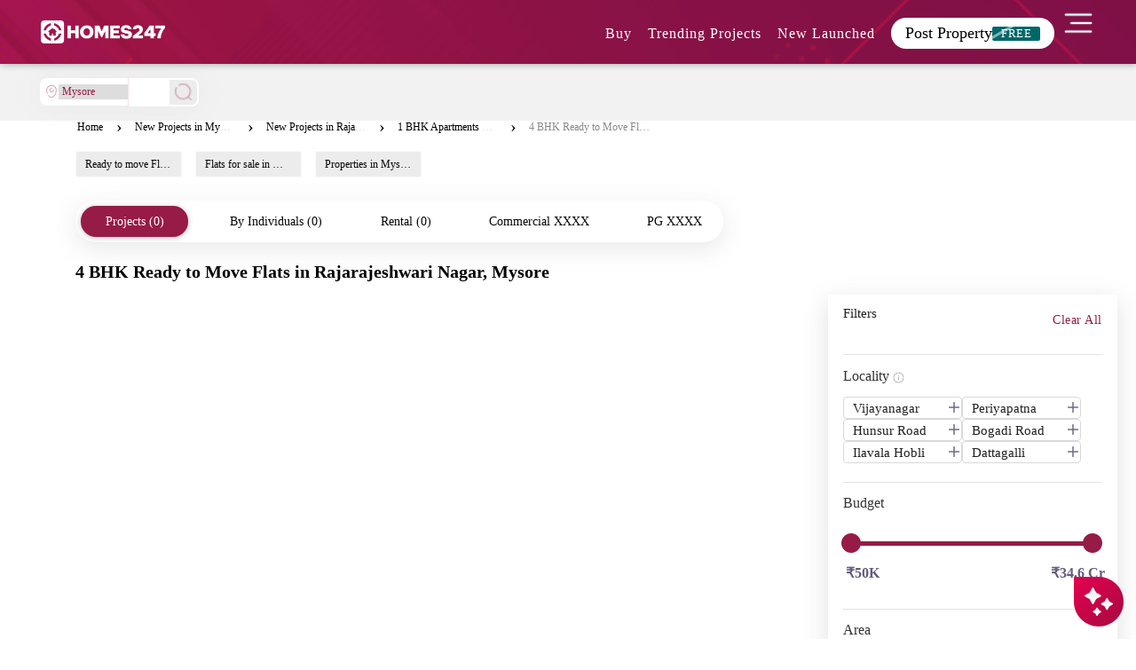

--- FILE ---
content_type: text/html; charset=utf-8
request_url: https://www.homes247.in/bstlc/4-bhk-ready-to-move-flats-apartments-in-in-mysore-1543
body_size: 32730
content:
<!DOCTYPE html><html lang="en"><head>
  <meta charset="UTF-8">
  <title>4 BHK Ready to Move Flats/Apartments in Rajarajeshwari Nagar,Mysore | Homes247.in</title>

  <!-- Base -->
  <base href="/">

  <!-- Viewport -->
  <meta name="viewport" content="width=device-width, initial-scale=1">

  <!-- SEO -->
  <meta name="language" content="en">
  <meta http-equiv="Content-Language" content="en">
  <meta name="author" content="Homes247.in">
  <meta name="copyright" content="www.homes247.in">
  <meta name="robots" content="index, follow">

  <!-- Favicon -->
  <link rel="icon" type="image/x-icon" href="favicon.png">
  <link rel="apple-touch-icon" href="favicon.png">

  <!-- =====================
       PERFORMANCE HINTS
  ====================== -->

  <!-- Critical CDNs -->
  <link rel="preconnect" href="https://duzblbyuf5ibr.cloudfront.net" crossorigin="">
  <link rel="preconnect" href="https://dj1igpv3smjdd.cloudfront.net" crossorigin="">

  <!-- Fonts -->
  <link rel="preconnect" href="https://fonts.googleapis.com">
  <link rel="preconnect" href="https://fonts.gstatic.com" crossorigin="">

  <!-- Font preload (Poppins example – adjust path if needed) -->
  <link rel="preload" href="https://duzblbyuf5ibr.cloudfront.net/version9.0/fonts/poppins/pxiEyp8kv8JHgFVrJJbecmNE.woff2" as="font" type="font/woff2" crossorigin="">

  <!-- =====================
       GOOGLE TAG MANAGER (NON-BLOCKING)
  ====================== -->

  <!-- GTM Stub (no blocking) -->
  <script>
    window.dataLayer = window.dataLayer || [];
    function gtag() { dataLayer.push(arguments); }
  </script>

  <!-- =====================
       STRUCTURED DATA
  ====================== -->
  <script type="application/ld+json">
  {
    "@context": "https://schema.org",
    "@type": "Organization",
    "name": "Homes247.in",
    "url": "https://www.homes247.in/",
    "logo": {
      "@type": "ImageObject",
      "url": "https://duzblbyuf5ibr.cloudfront.net/version9.0/images/assets_desktop_2/images/allImagesFolder/Homes247_NewBlack_Logo.png",
      "width": 600,
      "height": 60
    },
    "sameAs": [
      "https://www.facebook.com/Homes247.in/",
      "https://x.com/homes247_in",
      "https://www.instagram.com/homes247.in",
      "https://www.youtube.com/@HOMES247",
      "https://www.linkedin.com/company/homes247/"
    ],
    "address": {
      "@type": "PostalAddress",
      "streetAddress": "21/1, Cunningham Rd, Shivaji Nagar, Bengaluru, Karnataka",
      "addressLocality": "Bengaluru",
      "addressRegion": "KA",
      "postalCode": "560001",
      "addressCountry": "IN"
    },
    "contactPoint": [{
      "@type": "ContactPoint",
      "telephone": "+91-64-247-247",
      "contactType": "Customer Service",
      "areaServed": "IN"
    }]
  }
  </script>

  <!-- =====================
       FBQ SAFETY STUB (NON-BLOCKING)
  ====================== -->
  <script>
    Object.defineProperty(window, 'fbq', {
      get() { return function () { }; },
      set() { return null; }
    });
  </script>

<link rel="stylesheet" href="https://dj1igpv3smjdd.cloudfront.net/js/desktop/jan/080126/1/styles.28f707662b527b3389dc.css"><style ng-transition="angular-httpclient-example">.start_posting_now[_ngcontent-sc18]{bottom:0;position:fixed;right:0;z-index:1050}.homiModal[_ngcontent-sc18]{background:hsla(0,0%,44.7%,.71);z-index:99999}.modalContentFrame[_ngcontent-sc18]{border-radius:6px;width:400px;right:1%;border-width:0}.homiCloseButton[_ngcontent-sc18]{position:absolute;top:15px;right:15px;z-index:999;width:26px;height:23px;border-radius:4px;background:rgba(151,27,71,.10196078431372549);border:.4px solid #971b47;-webkit-backdrop-filter:blur(4px);backdrop-filter:blur(4px);text-align:center;cursor:pointer}.modalIframe[_ngcontent-sc18]{border-radius:6px 6px 0 6px;width:400px;height:579px}.modalContentFrame[_ngcontent-sc18], .modalIframe[_ngcontent-sc18]{position:fixed}.homiModal[_ngcontent-sc18]   .modal-dialog[_ngcontent-sc18]{margin:0!important;transform:none!important;position:fixed!important;top:3%!important}.homiModal.show[_ngcontent-sc18]   .modal-dialog[_ngcontent-sc18]{transform:none!important}.homi-tooltip-wrapper[_ngcontent-sc18]{position:fixed;bottom:40px;right:40px;cursor:pointer}.homi-tooltip[_ngcontent-sc18]{position:absolute;bottom:50px;right:0;background:#971b47;color:#fff;padding:8px 12px;border-radius:10px;font-size:14px;white-space:nowrap;opacity:0;pointer-events:none;transform:translateY(10px);transition:all .25s ease;z-index:9999999999999}.homi-tooltip[_ngcontent-sc18]   span[_ngcontent-sc18]{font-size:12px}.homi-tooltip[_ngcontent-sc18]:after{content:"";position:absolute;bottom:-6px;right:15px;border:6px solid transparent;border-top-color:#971b47}.homi-tooltip-wrapper[_ngcontent-sc18]:hover   .homi-tooltip[_ngcontent-sc18]{opacity:1;transform:translateY(0)}.relative[_ngcontent-sc18]{position:relative}.bottomTail[_ngcontent-sc18]{position:absolute;top:577px;right:-1px}@media (min-width:1280px) and (max-width:1365px){.homiModal[_ngcontent-sc18]   .modal-dialog[_ngcontent-sc18]{top:8%!important}}@media (min-width:1366px) and (max-width:1439px){.homiModal[_ngcontent-sc18]   .modal-dialog[_ngcontent-sc18]{top:48px!important}}@media (min-width:1440px) and (max-width:1535px){.homiModal[_ngcontent-sc18]   .modal-dialog[_ngcontent-sc18]{top:240px!important}}@media (min-width:1536px) and (max-width:1599px){.homiModal[_ngcontent-sc18]   .modal-dialog[_ngcontent-sc18]{top:202px!important}}@media (min-width:1600px) and (max-width:1919px){.homiModal[_ngcontent-sc18]   .modal-dialog[_ngcontent-sc18]{top:235px!important}}@media (min-width:1920px) and (max-width:2560px){.homiModal[_ngcontent-sc18]   .modal-dialog[_ngcontent-sc18]{top:280px!important}}@media (width:2560px){.homiModal[_ngcontent-sc18]   .modal-dialog[_ngcontent-sc18]{top:280px!important}.modalContentFrame[_ngcontent-sc18]{right:.7%!important}}</style><style ng-transition="angular-httpclient-example">.e-ddl{width:350px!important}#modal-container[_ngcontent-sc181]{position:fixed;display:table;height:100%;width:100%;top:0;left:0;transform:scale(0);z-index:123456}#modal-container.one[_ngcontent-sc181]{transform:scaleY(.01) scaleX(0);-webkit-animation:unfoldIn 1s cubic-bezier(.165,.84,.44,1) forwards;animation:unfoldIn 1s cubic-bezier(.165,.84,.44,1) forwards}#modal-container.one[_ngcontent-sc181]   .modal-background[_ngcontent-sc181]   .modal[_ngcontent-sc181]{transform:scale(0);-webkit-animation:zoomIn .5s cubic-bezier(.165,.84,.44,1) .8s forwards;animation:zoomIn .5s cubic-bezier(.165,.84,.44,1) .8s forwards}#modal-container.one.out[_ngcontent-sc181]{transform:scale(1);-webkit-animation:unfoldOut 1s cubic-bezier(.165,.84,.44,1) .3s forwards;animation:unfoldOut 1s cubic-bezier(.165,.84,.44,1) .3s forwards}#modal-container.one.out[_ngcontent-sc181]   .modal-background[_ngcontent-sc181]   .modal[_ngcontent-sc181]{-webkit-animation:zoomOut .5s cubic-bezier(.165,.84,.44,1) forwards;animation:zoomOut .5s cubic-bezier(.165,.84,.44,1) forwards}#modal-container[_ngcontent-sc181]   .modal-background[_ngcontent-sc181]{display:table-cell;background:rgba(0,0,0,.8);text-align:center;vertical-align:middle}#modal-container[_ngcontent-sc181]   .modal-background[_ngcontent-sc181]   .modal[_ngcontent-sc181]{background:#fff;padding:50px;display:inline-block;border-radius:3px;font-weight:300;position:relative;width:660px;height:380px}#modal-container[_ngcontent-sc181]   .modal-background[_ngcontent-sc181]   .modal[_ngcontent-sc181]   button[_ngcontent-sc181]{background:#971b47;color:#fff;border:0;padding:12px;margin:30px 0 0;width:140px;border-radius:5px}#modal-container[_ngcontent-sc181]   .modal-background[_ngcontent-sc181]   .modal[_ngcontent-sc181]   .modal-svg[_ngcontent-sc181]{position:absolute;top:0;left:0;height:100%;width:100%;border-radius:3px}#modal-container[_ngcontent-sc181]   .modal-background[_ngcontent-sc181]   .modal[_ngcontent-sc181]   .modal-svg[_ngcontent-sc181]   rect[_ngcontent-sc181]{stroke:#fff;stroke-width:2px;stroke-dasharray:778;stroke-dashoffset:778}#modal-container[_ngcontent-sc181]   .modal-background[_ngcontent-sc181]   .modal[_ngcontent-sc181]   label[_ngcontent-sc181]{font-size:25px;line-height:25px;margin-bottom:15px}#modal-container[_ngcontent-sc181]   .modal-background[_ngcontent-sc181]   .modal[_ngcontent-sc181]   p[_ngcontent-sc181]{font-size:18px;line-height:50px;margin:auto;padding:0;width:auto;background:transparent;color:#000}@-webkit-keyframes unfoldIn{0%{transform:scaleY(.005) scaleX(0)}50%{transform:scaleY(.005) scaleX(1)}to{transform:scaleY(1) scaleX(1)}}@keyframes unfoldIn{0%{transform:scaleY(.005) scaleX(0)}50%{transform:scaleY(.005) scaleX(1)}to{transform:scaleY(1) scaleX(1)}}@-webkit-keyframes unfoldOut{0%{transform:scaleY(1) scaleX(1)}50%{transform:scaleY(.005) scaleX(1)}to{transform:scaleY(.005) scaleX(0)}}@keyframes unfoldOut{0%{transform:scaleY(1) scaleX(1)}50%{transform:scaleY(.005) scaleX(1)}to{transform:scaleY(.005) scaleX(0)}}@-webkit-keyframes zoomIn{0%{transform:scale(0)}to{transform:scale(1)}}@keyframes zoomIn{0%{transform:scale(0)}to{transform:scale(1)}}@-webkit-keyframes zoomOut{0%{transform:scale(1)}to{transform:scale(0)}}@keyframes zoomOut{0%{transform:scale(1)}to{transform:scale(0)}}.loaderbody[_ngcontent-sc181]{-webkit-backdrop-filter:blur(5px);backdrop-filter:blur(5px);text-align:center;box-sizing:border-box;font-family:Poppins;position:fixed;width:100%;min-height:4500px;z-index:999999;top:0}.box[_ngcontent-sc181]{display:inline-block;width:200px;height:200px;border-radius:3px;font-size:32px;padding:1em;position:relative;margin:20% auto;vertical-align:top;transition:color .3s,border .3s,transform .3s,opacity .3s}[class*=loader-][_ngcontent-sc181]{display:inline-block;width:1em;height:1em;color:hsla(0,0%,100%,.8);vertical-align:middle;pointer-events:none}.loader-20[_ngcontent-sc181]{background-color:#971b47;box-shadow:inset 0 0 0 .1em currentcolor;border-radius:50%;position:relative}.loader-20[_ngcontent-sc181]:after, .loader-20[_ngcontent-sc181]:before{position:absolute;content:"";background-color:currentcolor;top:.5em;left:.5em;height:.1em;transform-origin:left center}.loader-20[_ngcontent-sc181]:after{width:.4em;-webkit-animation:loader-20 2s linear infinite;animation:loader-20 2s linear infinite}.loader-20[_ngcontent-sc181]:before{width:.3em;-webkit-animation:loader-20 8s linear infinite;animation:loader-20 8s linear infinite}@-webkit-keyframes loader-20{0%{transform:rotate(0deg)}to{transform:rotate(1turn)}}@keyframes loader-20{0%{transform:rotate(0deg)}to{transform:rotate(1turn)}}.countdown_maindiv[_ngcontent-sc181]{margin:4px auto 15px}#modal-container[_ngcontent-sc181]   .modal-background[_ngcontent-sc181]   .modal[_ngcontent-sc181]   .otpexpireclass[_ngcontent-sc181]{margin:-4px;font-size:13px}.loader_city[_ngcontent-sc181]{margin:20px 0 0}.banner_div[_ngcontent-sc181]   img[_ngcontent-sc181]{position:absolute;width:100%;filter:brightness(.5)}.citypage_headtag[_ngcontent-sc181]{text-align:center;margin:4% 0 0}.citypage_headtag[_ngcontent-sc181]   h1[_ngcontent-sc181]{color:#fff}.citypage_undertag[_ngcontent-sc181]{text-align:center}.citypage_undertag[_ngcontent-sc181]   h4[_ngcontent-sc181]{color:#fff;display:inline-block;padding:0 10px}h4.citypage_homeguide[_ngcontent-sc181], h4.citypage_topbuilders[_ngcontent-sc181]{border-right:1px solid}.banner_div[_ngcontent-sc181]   hr[_ngcontent-sc181]{width:35%}.citypage_stats[_ngcontent-sc181]   p[_ngcontent-sc181]{color:#fff}.citypage_stats[_ngcontent-sc181]   p[_ngcontent-sc181]   span[_ngcontent-sc181]{color:#7ed321;font-size:17px;font-weight:700}.dropdown.icon[_ngcontent-sc181]{font-size:18px;top:6px}.browse.default.text[_ngcontent-sc181]   i[_ngcontent-sc181]{font-size:13px;opacity:.7;top:9px;position:relative}.browse.default.text[_ngcontent-sc181]   p[_ngcontent-sc181]{float:left;padding:0 18px 0 12px;margin:10px 0 0}.budget_col[_ngcontent-sc181]{display:inline-block}.budget_modals.expanded[_ngcontent-sc181]{display:block}.budget_modals[_ngcontent-sc181]{display:none;position:absolute;z-index:1;padding-top:0;left:0;top:70px;width:175%;height:250px;background-color:#000;background-color:rgba(0,0,0,.4)}.modal-contents[_ngcontent-sc181]{background-color:#fefefe;margin:auto;padding:20px;border:1px solid #888;width:100%;height:100%;overflow:auto}.bugdet_click[_ngcontent-sc181]{cursor:pointer}.city_filter_box[_ngcontent-sc181]{margin:25px 0 20px}.city_filter_box[_ngcontent-sc181]   .icon_city[_ngcontent-sc181]{float:left;width:13%;margin:14px 0 0}.select_design.offer_drop.ui.selection.dropdown[_ngcontent-sc181]{min-width:130px}.ui.selection.dropdown[_ngcontent-sc181]{width:85%!important;min-width:130px;margin:6px 0 0 12px}.select_design.ui.selection.dropdown[_ngcontent-sc181]{margin:9px 0 0}.select_design.offer_drop[_ngcontent-sc181]{padding:6px 0 0 34px}.select_border[_ngcontent-sc181]{border:0}.city_filter_reset[_ngcontent-sc181]   a[_ngcontent-sc181]{background:#f2f2f2;border:1px solid #b7b7b7;display:inline-block;font-size:15px;color:#666;font-weight:500;padding:4px 10px}.city_filter_reset[_ngcontent-sc181]{margin:37px 0 0;float:right}.city_filter_reset[_ngcontent-sc181]   a[_ngcontent-sc181]   img[_ngcontent-sc181]{margin-right:10px}.disclaimer_icon[_ngcontent-sc181]   a[_ngcontent-sc181]{text-decoration:none}.disclaimer_icon[_ngcontent-sc181]   p[_ngcontent-sc181]   a[_ngcontent-sc181]{color:#a2a2a2}.headfive[_ngcontent-sc181]{float:left;margin:8px 0 0 273px}.sort_by_city[_ngcontent-sc181]{margin:0;float:right;width:100%}.select_design.ui.selection.dropdown[_ngcontent-sc181]{background:0 0;border:0;margin:0;min-width:170px;padding:12px 50px 0 12px}.sort_by_city[_ngcontent-sc181]   p[_ngcontent-sc181]{display:inline-block;font-size:14px;color:#1c1c1c;font-weight:400;margin:0 5px 0 0;line-height:22px;float:right}.sort_by_city[_ngcontent-sc181]   .test_design[_ngcontent-sc181]{background:0 0;height:auto;line-height:normal;width:65%}.sort_by_city[_ngcontent-sc181]   .test_design[_ngcontent-sc181], .sort_by_city[_ngcontent-sc181]   select.select_design[_ngcontent-sc181]{border:0;float:right;color:#971b47;font-size:15px;font-weight:400}.sort_by_city[_ngcontent-sc181]   select.select_design[_ngcontent-sc181]{background:url(/https:/duzblbyuf5ibr.cloudfront.net/version9.0/images/assets_desktop_2/images/images/select_arrow.png) 100% no-repeat;width:45%;height:25px;margin:0;padding-right:0;-moz-appearance:none;-webkit-appearance:none;-ms-appearance:none;-o-appearance:none}.sort_by_city[_ngcontent-sc181]   .nice-select[_ngcontent-sc181]:after{right:10px;width:10px;height:10px}.pageTitle[_ngcontent-sc181]   h1[_ngcontent-sc181]{cursor:text;margin-bottom:0}.pageTitle[_ngcontent-sc181]   h1[_ngcontent-sc181], .pageTitle[_ngcontent-sc181]   h1[_ngcontent-sc181]   span[_ngcontent-sc181]{color:#000;font-family:Poppins;font-size:20px;font-weight:600}.pageTitle[_ngcontent-sc181]   h1[_ngcontent-sc181]   span[_ngcontent-sc181]{cursor:text;cursor:pointer}p.loading[_ngcontent-sc181]{margin:30px 0 0}p.loading[_ngcontent-sc181], p.noprojects[_ngcontent-sc181]{width:100%;float:left;text-align:center;font-weight:700;font-size:17px;color:#971b47}p.noprojects[_ngcontent-sc181]{margin:25px 0 100px;background:#f3dace;padding:10px}.clarify_query_section[_ngcontent-sc181]{background:#3c3c3c;padding:30px 0 40px;margin:40px 0 0}.clarify_query_section[_ngcontent-sc181]   h1[_ngcontent-sc181]{font-size:20px;font-weight:400;color:#fff;margin:0 0 20px;text-align:center}.clarify_query_section[_ngcontent-sc181]   .input_div[_ngcontent-sc181]{margin:0 0 25px}.clarify_query_form[_ngcontent-sc181]   .input_div[_ngcontent-sc181]   input[_ngcontent-sc181]{border:0;border-bottom:1px solid #fff;padding:10px 0;background:0 0;margin:4px 0 0;float:left;color:#fff;width:100%;outline:0}.clarify_query_form[_ngcontent-sc181]   .input_div[_ngcontent-sc181]   textarea[_ngcontent-sc181]{border:1px solid #fff;padding:10px;background:0 0;margin:15px 0 0 2%;float:left;color:#fff;height:100px;width:98%;outline:0}.input_div[_ngcontent-sc181]   p[_ngcontent-sc181]{float:left;font-size:13px;font-weight:400;color:#d5d4d4;margin-left:2%}.input_div[_ngcontent-sc181]   button[_ngcontent-sc181]{background:#971b47;border:1px solid #971b47;font-size:24px;color:#fff;text-transform:uppercase;display:inline-block;padding:10px 80px;margin:10px 0 0 2%;float:right}.city_property_detail_box[_ngcontent-sc181]{margin:20px 0 0;background:#fff;border:1px solid #d0d0d0;position:relative;height:460px;width:555px}.star_imgs_details[_ngcontent-sc181]{position:absolute;right:0;top:0;width:77px;height:156px;background:#fff}.star_imgs_details[_ngcontent-sc181]   a[_ngcontent-sc181]{display:block;height:70px;text-align:center;position:relative;padding:20px 0 0}.star_imgs_details[_ngcontent-sc181]   a[_ngcontent-sc181]   span[_ngcontent-sc181]{background:#971b47;width:21px;height:21px;color:#fff;font-size:15px;font-weight:600;display:inline-block;position:absolute;bottom:8px;right:10px}.property_important_info[_ngcontent-sc181]   p[_ngcontent-sc181]   small[_ngcontent-sc181]{display:block;margin:10px 0 0}.property_important_img[_ngcontent-sc181]{position:relative;height:300px}.city_property_detail_box[_ngcontent-sc181]   a.city_list_imgs[_ngcontent-sc181]   img[_ngcontent-sc181]{width:553px;height:100%;cursor:pointer}b[_ngcontent-sc181], strong[_ngcontent-sc181]{font-weight:bolder}.property_important_img[_ngcontent-sc181]   .rera_class[_ngcontent-sc181]{font-size:12px;font-weight:600;color:#666;margin:0;background-color:#fff;float:right;right:5px;bottom:5px;padding:4px 8px 3px 3px;position:absolute}.property_important_info[_ngcontent-sc181]{margin:0;padding:10px}.property_important_info[_ngcontent-sc181]   p[_ngcontent-sc181]{font-size:15px;font-weight:600;color:#1c1c1c;margin:0;float:left;width:50%}.property_important_info[_ngcontent-sc181]   p.builder_name[_ngcontent-sc181]{font-size:15px;font-weight:600;color:#666;margin:0;float:left;width:50%;text-align:right}.property_more_details[_ngcontent-sc181]{margin:0;padding:0}.property_more_details[_ngcontent-sc181]   .left_details[_ngcontent-sc181]{width:60%;float:left}.property_more_details[_ngcontent-sc181]   .left_details[_ngcontent-sc181] > div[_ngcontent-sc181]{margin:0 0 3px}.property_more_details[_ngcontent-sc181]   .left_details[_ngcontent-sc181]   p.min_max_price[_ngcontent-sc181]{font-size:10px;color:#666;font-weight:400;margin:0 0 0 20px;display:inline-block}.property_more_details[_ngcontent-sc181]   .left_details[_ngcontent-sc181]   p[_ngcontent-sc181]{font-size:10px;color:#000;font-weight:400;margin:0 0 0 20px;display:inline-block}.property_more_details[_ngcontent-sc181]   .right_details[_ngcontent-sc181]{position:absolute;right:5px;bottom:0;width:40%}.property_more_details[_ngcontent-sc181]   .right_details[_ngcontent-sc181]   .ready_move[_ngcontent-sc181]{margin:0;padding:0;float:right;text-align:center;width:50%}.property_more_details[_ngcontent-sc181]   .right_details[_ngcontent-sc181]   .ready_move[_ngcontent-sc181]   span[_ngcontent-sc181]{display:block;margin:0 0 5px}.property_more_details[_ngcontent-sc181]   .right_details[_ngcontent-sc181]   .ready_move[_ngcontent-sc181]   p[_ngcontent-sc181]{font-size:11px;color:#1c1c1c;font-weight:400;margin:0}.property_more_details[_ngcontent-sc181]   .right_details[_ngcontent-sc181]   ul[_ngcontent-sc181]{margin:0;padding:15px 10px 10px 0;clear:both}.property_more_details[_ngcontent-sc181]   .right_details[_ngcontent-sc181]   li[_ngcontent-sc181]   a[_ngcontent-sc181]{cursor:pointer;color:#971b47;font-size:14px;font-weight:400;display:inline-block;padding:3px 8px}.property_more_details[_ngcontent-sc181]   .right_details[_ngcontent-sc181]   li.active[_ngcontent-sc181]{float:right}.property_more_details[_ngcontent-sc181]   .right_details[_ngcontent-sc181]   li[_ngcontent-sc181]{list-style:none;display:inline-block}.property_more_details[_ngcontent-sc181]   .right_details[_ngcontent-sc181]   li.active[_ngcontent-sc181]   a[_ngcontent-sc181]{background:#971b47;color:#fff;text-decoration:none}.property_more_details[_ngcontent-sc181]   .left_details[_ngcontent-sc181]   p.excit_class[_ngcontent-sc181]   strong[_ngcontent-sc181]{color:#29b566;margin-right:10px}.property_more_details[_ngcontent-sc181]   .left_details[_ngcontent-sc181]   p.excit_class[_ngcontent-sc181]{font-size:12px;margin:20px 0 0 15px;color:#333}.call_back_form[_ngcontent-sc181]{margin:0 0 10px}.about_contact_us[_ngcontent-sc181]   h3[_ngcontent-sc181]{font-size:30px;color:#080808;font-weight:400;text-align:center;margin-top:20px;font-family:Poppins}.call_back_form[_ngcontent-sc181]   form[_ngcontent-sc181]   input[_ngcontent-sc181]{border:0;border-bottom:1px solid #0a3544;padding:10px 0;background:0 0;margin:0 10px 0 0;float:left;width:306px;color:#494848;outline:0}.call_back_form[_ngcontent-sc181]   .btn_style[_ngcontent-sc181]{background:#971b47;font-size:24px;color:#fff;text-transform:uppercase;display:table;padding:10px 60px;margin:50px auto 0;border:0}.call_back_form[_ngcontent-sc181]   p[_ngcontent-sc181]{margin:20px 0 0;font-size:14px;color:#1c1c1c;font-weight:400;text-align:center}.ui.search.dropdown[_ngcontent-sc181]{min-width:180px!important}.about_us_banner[_ngcontent-sc181]   label.nodescrip[_ngcontent-sc181]{top:50%}.about_us_banner[_ngcontent-sc181]   label.descrip[_ngcontent-sc181], .about_us_banner[_ngcontent-sc181]   label.nodescrip[_ngcontent-sc181]{position:absolute;left:50%;transform:translate(-50%,-50%);color:#fff;font-size:30px;font-weight:400;text-align:center;width:100%;text-transform:uppercase;letter-spacing:6px;margin:0}.about_us_banner[_ngcontent-sc181]   label.descrip[_ngcontent-sc181]{top:28%}.newButtonss[_ngcontent-sc181]{border:none;border-radius:29px;border:1.5px solid rgba(151,27,71,.2);padding:8px 26px!important;box-shadow:0 1px 6px rgba(32,33,36,.28);color:#fff;background-color:#971b47}.about_us_banner[_ngcontent-sc181]{margin-top:170px}.about_us_banner[_ngcontent-sc181]   img[_ngcontent-sc181]{width:100%;filter:brightness(.8)}.phone_icon_mob[_ngcontent-sc181]{display:none}.property_details_form[_ngcontent-sc181]   p[_ngcontent-sc181]{font-size:18px;margin:-10px 0 30px -30px;padding:14px 0;font-weight:400;text-align:center;width:121%;background:rgba(0,0,0,.5019607843137255);color:#fff}.property_details_form[_ngcontent-sc181]{padding:10px 30px 30px;border:1px solid #ddd;border-radius:8px;max-width:350px;background:#fff;box-shadow:0 7px 18px 8px rgba(0,0,0,.1);border-radius:5px 5px 0 0}.property_details_form[_ngcontent-sc181]   input[_ngcontent-sc181]{border:0;border-bottom:1px solid #d7d7d7;padding:10px 0;background:0 0;margin:0 0 40px;float:left;width:100%;color:#494848;font-size:16px;font-weight:300;outline:0}form.ng-submitted[_ngcontent-sc181]   input.ng-invalid[_ngcontent-sc181]{border-bottom:1px solid red}.modal_enqury_cntnt[_ngcontent-sc181]{margin:25% 0 0}.property_details_form[_ngcontent-sc181]   .gcb_btn[_ngcontent-sc181]{background:#971b47;font-size:18px;color:#fff;text-transform:uppercase;display:block;padding:12px 0;margin:0;border:0;width:100%;text-align:center;border-radius:0 0 0 12;border-radius:5px;outline:0}.cursor[_ngcontent-sc181]{cursor:pointer}.property_details_form[_ngcontent-sc181]   .read_d[_ngcontent-sc181]{font-size:13px;color:#080808;font-weight:400;text-align:center;display:table;margin:15px auto 0}button.modal_close[_ngcontent-sc181]{z-index:99999;right:12px;top:14px;position:absolute;background:#fff;border-radius:26px;opacity:.5;width:7%;height:7%}.modal-dialog[_ngcontent-sc181]{width:350px!important}.modal-body[_ngcontent-sc181]{position:relative;padding:0}.get_call_back[_ngcontent-sc181]{top:0;right:0;transform:none;height:100%;width:100%;background:#fff;z-index:100000;position:fixed}.head[_ngcontent-sc181]{border-bottom:1px solid #ccc}.head[_ngcontent-sc181]   i[_ngcontent-sc181]{font-size:20px;color:rgba(0,0,0,.5);top:0;left:0;margin:12px 0 10px 10px}.mobile_res[_ngcontent-sc181]{padding:0 25px 0 15px;margin:10px 0 0;width:100%;max-width:100%;background:#fff;border:0;box-shadow:0 0 0 0 transparent;border-radius:0}.mobile_res[_ngcontent-sc181]   input[_ngcontent-sc181]{border:0;border-bottom:1px solid #d7d7d7;background:0 0;margin:15px 0 15px 5px;float:left;width:100%;color:#494848;font-size:16px;font-weight:300;height:50px}.mobile_res[_ngcontent-sc181]   input[_ngcontent-sc181]:focus{outline:0}.mobile_res[_ngcontent-sc181]   .gcb_btn[_ngcontent-sc181]{background:#0a3544;font-size:18px;color:#fff;text-transform:uppercase;display:block;padding:12px 0;margin:0 auto;border:0;width:85%;text-align:center;border-radius:0 0 0 12;border-radius:5px;outline:0}.call_us[_ngcontent-sc181]{width:100%;display:inline-block;text-align:center}.Call_city[_ngcontent-sc181]   span[_ngcontent-sc181]   p[_ngcontent-sc181]{font-size:26px;color:#000;padding:0;background:0 0;margin:0;width:100%}.number_call[_ngcontent-sc181]{width:100%;float:left;margin:20px 0 10px;text-align:center}.Call_city[_ngcontent-sc181]   .number_call[_ngcontent-sc181]   p[_ngcontent-sc181]{font-size:36px;color:#df5e01;font-weight:900}.or[_ngcontent-sc181]{width:100%;float:left}.or[_ngcontent-sc181]   p[_ngcontent-sc181]{text-align:center;font-size:26px;font-weight:900}.mobile_res[_ngcontent-sc181]   .read_d[_ngcontent-sc181]{font-size:13px;color:#080808;font-weight:400;text-align:center;display:table;margin:15px auto 0}.imp-points[_ngcontent-sc181]{width:100%;float:left;margin:-25px auto;list-style:none;text-align:center}.imp-points[_ngcontent-sc181]   li[_ngcontent-sc181]{float:left;margin:0 15px 0 0}.imp-points[_ngcontent-sc181]   .wrap-icon[_ngcontent-sc181]{display:block;width:65px;height:65px;padding:30px 0 0 17px;margin:0 auto 10px}.txt[_ngcontent-sc181]{color:#971b47;font-weight:600}.city_div[_ngcontent-sc181]{height:300px;overflow-y:hidden}.bangalore_city[_ngcontent-sc181]{background:linear-gradient(180deg,#000 -250%,rgba(0,0,0,.6)),url(https://duzblbyuf5ibr.cloudfront.net/version2.0/images/city-banners/bangalore.jpg) no-repeat;background-size:100%;background-position:50% 50%}.hyderabad_city[_ngcontent-sc181]{background:linear-gradient(180deg,#000 -250%,rgba(0,0,0,.6)),url(https://duzblbyuf5ibr.cloudfront.net/version2.0/images/city-banners/hyderabad.jpg) no-repeat;background-size:100%;background-position:50% 90%}.chennai_city[_ngcontent-sc181]{background:linear-gradient(180deg,#000 -250%,rgba(0,0,0,.6)),url(https://duzblbyuf5ibr.cloudfront.net/version2.0/images/city-banners/chennai.jpg) no-repeat;background-size:100%;background-position:50% 90%}.kochi_city[_ngcontent-sc181]{background:linear-gradient(180deg,#000 -250%,rgba(0,0,0,.6)),url(https://duzblbyuf5ibr.cloudfront.net/version2.0/images/city-banners/kochi.jpg) no-repeat;background-size:100%;background-position:50% 90%}.pune_city[_ngcontent-sc181]{background:linear-gradient(180deg,#000 -250%,rgba(0,0,0,.6)),url(https://duzblbyuf5ibr.cloudfront.net/version2.0/images/city-banners/pune.jpg) no-repeat;background-size:100%;background-position:50% 90%}.delhi_city[_ngcontent-sc181]{background:linear-gradient(180deg,#000 -250%,rgba(0,0,0,.6)),url(https://duzblbyuf5ibr.cloudfront.net/version9.0/images/city-banners/delhi.jpg) no-repeat;background-size:100%;background-position:50% 90%}.mumbai_city[_ngcontent-sc181]{background:linear-gradient(180deg,#000 -250%,rgba(0,0,0,.6)),url(https://duzblbyuf5ibr.cloudfront.net/version9.0/images/city-banners/mumbai.jpg) no-repeat;background-size:100%;background-position:50% 90%}.kolkata_city[_ngcontent-sc181]{background:linear-gradient(180deg,#000 -250%,rgba(0,0,0,.6)),url(https://duzblbyuf5ibr.cloudfront.net/version9.0/images/city-banners/kolkata.jpg) no-repeat;background-size:100%;background-position:50% 90%}.amaravathi_city[_ngcontent-sc181]{background:linear-gradient(180deg,#000 -250%,rgba(0,0,0,.6)),url(https://duzblbyuf5ibr.cloudfront.net/version9.0/images/city-banners/amaravathi.jpg) no-repeat;background-size:100%;background-position:50% 90%}p.banner_description[_ngcontent-sc181]{color:#000;text-align:justify;padding:0;width:100%;overflow:hidden;font-size:16px;opacity:.5;font-weight:300;margin-top:8px}.up_arrow[_ngcontent-sc181]{display:none}.down_arrow[_ngcontent-sc181], .up_arrow[_ngcontent-sc181]{cursor:pointer}.arrow[_ngcontent-sc181]{text-align:right;width:100%}.arrow[_ngcontent-sc181]   span[_ngcontent-sc181]{color:#971b47;font-size:13px;font-weight:700;font-family:Poppins;text-decoration:underline;line-height:3px}@-webkit-keyframes bounce{0%,20%,50%,80%,to{transform:translateY(0)}40%{transform:translateY(-20px)}60%{transform:translateY(-15px)}}@keyframes bounce{0%,20%,50%,80%,to{transform:translateY(0)}40%{transform:translateY(-20px)}60%{transform:translateY(-15px)}}.project_status[_ngcontent-sc181]{margin:0 0 15px}.status_resp_second[_ngcontent-sc181]{width:100%}.marginTop[_ngcontent-sc181]   button[_ngcontent-sc181]{border:1px solid coral}.sold_out[_ngcontent-sc181]   p[_ngcontent-sc181]{color:red}.city_zone_links.null_descrip[_ngcontent-sc181]{top:50%}.city_zone_links[_ngcontent-sc181]{margin:15px 0 5px}.city_zone_links[_ngcontent-sc181]   a[_ngcontent-sc181]{color:#080808;margin:0 15px 0 0;padding:5px 10px;border-radius:3px;background-color:#ececec;font-size:12px;font-weight:500;white-space:nowrap;overflow:hidden;text-overflow:ellipsis;max-width:120px}.verifiedText[_ngcontent-sc181]{color:#fff;background:rgba(8,8,8,.611764705882353);font-size:9px;position:relative;bottom:-66px;right:743px;z-index:999;padding:2px 8px;border-top-right-radius:10px;border-bottom-left-radius:10px}.city_zone_links[_ngcontent-sc181]   a[_ngcontent-sc181]:hover{transition:.3s linear;background:#f4f4f4;border-color:#971b47;color:#000;opacity:1}span.verified[_ngcontent-sc181]{position:absolute;top:10px;width:60px;height:60px;left:10px}span.verified[_ngcontent-sc181]   img[_ngcontent-sc181]{width:100%}.enquire_section[_ngcontent-sc181]   img[_ngcontent-sc181]{width:12%}.budgetMobileViewButton[_ngcontent-sc181]{width:85px}.pageDescriptionBg[_ngcontent-sc181]{height:122px;padding:13px 10px;width:100%;position:relative}.pageDescriptionTitle[_ngcontent-sc181]{font-size:18px;font-family:Poppins;font-weight:800;color:#080808}.headerSearch[_ngcontent-sc181]{filter:drop-shadow(0 0 16px rgba(0,0,0,.04))}.navbar[_ngcontent-sc181]{z-index:999;background:#f2f2f2;position:fixed;top:0;width:100%;height:45px;justify-content:normal}.dropbtn[_ngcontent-sc181]{padding:8px;border-radius:8px;color:rgba(151,27,71,.8);border:1px solid rgba(151,27,71,.16);font-size:10px;width:-moz-fit-content;width:-webkit-fit-content;width:fit-content;text-align:left;font-family:Poppins;font-weight:500;letter-spacing:.5px}.newButtons.btn-dark[_ngcontent-sc181]{background-color:#0a3544}.main[_ngcontent-sc181]{padding:16px;margin-top:30px;height:1500px}.localityDropDown[_ngcontent-sc181]{margin-right:0;padding:7px 0 7px 5px;border-radius:8px 0 0 8px;background:#fff;color:#212529;font-size:12px;outline:none;width:101px}.search_btn[_ngcontent-sc181]{background:#ececec;padding:4px 5px;border-radius:0 8px 8px 0;width:35px;height:32px;cursor:pointer;text-align:center;border:2px solid #fff}.localityDiv[_ngcontent-sc181]{padding:0;max-width:99px}.compleaterDiv[_ngcontent-sc181]{padding:0;max-width:180px;background:#fff;height:32px;border-left:1px solid rgba(151,27,71,.1411764705882353)}.arrowButtonDiv[_ngcontent-sc181]{padding:0}.searchBarDiv[_ngcontent-sc181]{max-width:357px;flex:0 0 34%}.activeTextColour[_ngcontent-sc181]{color:#333}.dropdown[_ngcontent-sc181]{position:relative;display:inline-block}.arrow-circle[_ngcontent-sc181]{cursor:pointer}.dropdown-content[_ngcontent-sc181]{display:none;position:absolute;background-color:#fff;min-width:160px;box-shadow:5px 8px 16px 8px rgba(0,0,0,.2);z-index:1}.dropdown-content[_ngcontent-sc181]   span.filterspan[_ngcontent-sc181]{color:#000;padding:5px 16px;text-decoration:none;display:block}.dropdown[_ngcontent-sc181]:hover   .dropbtn[_ngcontent-sc181]{background-color:#fff;transition:.3s linear;border:1px solid #971b47;color:#080808}i[_ngcontent-sc181]{border-width:0 1px 1px 0;display:inline-block;margin:0 6px;cursor:pointer}.down[_ngcontent-sc181]{transform:rotate(45deg);-webkit-transform:rotate(45deg)}.dropdown[_ngcontent-sc181]:hover   .down[_ngcontent-sc181]{transform:rotate(-135deg);-webkit-transform:rotate(-135deg);margin-top:3px}.arrowIconMarginbedRoom[_ngcontent-sc181], .arrowIconMarginPropType[_ngcontent-sc181]{margin-left:7px}.arrowIconMarginBudget[_ngcontent-sc181]{margin-left:4px}.arrowIconMarginMoreFilters[_ngcontent-sc181]{margin-left:40px}.dropdown-content[_ngcontent-sc181]   .moreFilterDiv[_ngcontent-sc181]{width:560px;right:50px;position:absolute;background-color:#fff;box-shadow:0 8px 16px 0 rgba(0,0,0,.2);overflow:hidden}.fixed_search[_ngcontent-sc181]{-webkit-animation:animationFrames .5s linear;animation:animationFrames .5s linear;-webkit-animation-iteration-count:1;animation-iteration-count:1}@-webkit-keyframes animationFrames{0%{opacity:0;transform:translateY(-20px)}to{opacity:1!important;transform:translateY(0)}}@keyframes animationFrames{0%{opacity:0;transform:translateY(-20px)}to{opacity:1!important;transform:translateY(0)}}

.fixed_search_btn[_ngcontent-sc181]{position:absolute;right:2px!important;top:-39px!important}.fixed_section_SubHeader[_ngcontent-sc181]{display:flex;margin-top:64px;height:72px;padding-top:14px}.propListImages[_ngcontent-sc181]{width:100%;height:186px;border-radius:16px}.propPrice[_ngcontent-sc181]{font-weight:700;font-size:16px;color:#000;font-family:Poppins;margin-bottom:5px;margin-top:20px}.priceTagImg[_ngcontent-sc181]{height:20px;width:20px}.localitySpan[_ngcontent-sc181]{float:left;margin-left:6px}h3[_ngcontent-sc181]   .titleFont[_ngcontent-sc181]{color:#000;font-size:20px;font-weight:600;font-family:Poppins}h3[_ngcontent-sc181]{text-overflow:ellipsis;overflow:hidden;max-width:480px;white-space:nowrap}.localitytitleFont[_ngcontent-sc181]{font-size:13px;font-family:Poppins;font-weight:500;color:#555}.WordLength[_ngcontent-sc181]{overflow:hidden;word-wrap:break-word;text-overflow:ellipsis;text-align:justify;display:-webkit-box;-webkit-line-clamp:3;-webkit-box-orient:vertical;margin-bottom:0}.propDetailDesc[_ngcontent-sc181]   p[_ngcontent-sc181]{color:#555}.propDetailDesc[_ngcontent-sc181]   p[_ngcontent-sc181], .PropTypeTitle[_ngcontent-sc181]{font-size:12px;font-family:Poppins;font-weight:500}.PropTypeTitle[_ngcontent-sc181]{margin-bottom:0;opacity:.5}.PropTypeSubTitle[_ngcontent-sc181]{color:#080808;font-size:14px;margin:2px;font-family:Poppins;font-weight:500}.viewDetailButton[_ngcontent-sc181]{font-size:12px;border:1px solid hsla(0,0%,68.2%,.30196078431372547);color:#aeaeae;box-shadow:none;outline:none}.contactButton[_ngcontent-sc181], .viewDetailButton[_ngcontent-sc181]:hover{font-size:12px;border:1px solid #971b47;color:#fff;background-color:#971b47}.contactButton[_ngcontent-sc181]{box-shadow:none;outline:none;padding:6px 24px}.cardListing[_ngcontent-sc181]{padding:10px 10px 0;border-radius:16px;border:1px solid #ececec;background:#fff}.locationVectorImg[_ngcontent-sc181]{height:20px;float:left;font-size:15px;margin-top:-2px;color:#555}.overall_rating[_ngcontent-sc181], .overall_rating1[_ngcontent-sc181]{position:absolute;top:0;padding:6px 0 6px 12px;border-top-left-radius:16px;border-bottom-right-radius:16px;color:#fff}.overall_rating1[_ngcontent-sc181]{right:19px}.imageCountDiv[_ngcontent-sc181], .videoCountDiv[_ngcontent-sc181]{background:rgba(0,0,0,.4392156862745098);padding:2px 8px;border-radius:14px}.imgCountNum[_ngcontent-sc181], .videoCountNum[_ngcontent-sc181]{font-size:10px;align-content:center;color:#fff}.overall_rating[_ngcontent-sc181]   i[_ngcontent-sc181], .verifiedText[_ngcontent-sc181]   i[_ngcontent-sc181]{border:none}.offersHilight[_ngcontent-sc181]{background:rgba(100,241,130,.1803921568627451);padding:5px;border-radius:5px}.offerImage[_ngcontent-sc181]{height:25px}.compleaterDiv[_ngcontent-sc181]   input[_ngcontent-sc181]{height:33px;width:180px;margin:0 5px;border:none}.SideBgColour[_ngcontent-sc181]{background:#ffefe2;margin-top:14px;border:1px solid #dadada;border-radius:2px}.offerTag[_ngcontent-sc181]{color:#0ea432}.sideEnquireForm[_ngcontent-sc181]   input[_ngcontent-sc181]{border:none;background:hsla(0,0%,92.5%,.32);width:100%;margin:12px 0;height:35px;outline:none;font-size:13px;padding:0 0 0 5px;border-radius:8px;--placeHolder-color:#999!important}.sideEnquireForm[_ngcontent-sc181]   input[_ngcontent-sc181]::-moz-placeholder{color:var(--placeHolder-color)!important}.sideEnquireForm[_ngcontent-sc181]   input[_ngcontent-sc181]::placeholder{color:var(--placeHolder-color)!important}.sideFormHeading[_ngcontent-sc181]{font-size:16px;color:#050505;margin:0 0 8px;font-family:Poppins}.sideEnquireForm[_ngcontent-sc181]   button[_ngcontent-sc181]{width:100%;margin-top:10px;margin-bottom:10px;border:none;padding:8px;background:hsla(0,0%,92.5%,.32);font-size:14px;border-radius:8px;outline:none;color:#971b47;font-family:Poppins;font-size:16px;font-style:normal;font-weight:500;line-height:normal}.OffersImage[_ngcontent-sc181]{width:100%;opacity:.4;height:200px}.offersTextSide[_ngcontent-sc181]{font-size:12px;color:#fff;position:absolute;z-index:99999;top:0;text-align:center;padding:5px;background:#000;font-family:Poppins}.nextArrow2[_ngcontent-sc181]{width:10%;position:absolute;top:58px;right:-4px}.offersPropName[_ngcontent-sc181]{font-size:15px;bottom:25px}.offersCityName[_ngcontent-sc181], .offersPropName[_ngcontent-sc181]{color:#fff;position:absolute;z-index:99999;text-align:center;padding-left:5px;font-family:Poppins;font-weight:500;letter-spacing:.5px}.offersCityName[_ngcontent-sc181]{font-size:12px;bottom:22px}.offersCost[_ngcontent-sc181]{font-size:12px;color:#fff;position:absolute;z-index:99999;bottom:-11px;text-align:center;padding-left:5px;font-weight:500;font-family:Poppins;letter-spacing:.5px}.h2tagforloopclass[_ngcontent-sc181]   a[_ngcontent-sc181]{position:absolute;margin:0;font-size:14px;color:#999}.relatedSearchText[_ngcontent-sc181]{font-family:Poppins;color:#080808;text-align:left;font-size:18px}a.relatedSearchButton[_ngcontent-sc181]{white-space:nowrap;overflow:hidden;text-overflow:ellipsis;max-width:120px;background:#f8f9fa}a.btn.btn-light.relatedSearchButton222[_ngcontent-sc181]{white-space:nowrap;overflow:hidden;text-overflow:ellipsis;max-width:310px}a.relatedSearchButtons[_ngcontent-sc181]{max-width:190px;display:inline-block}a.relatedSearchButtons[_ngcontent-sc181], a.relatedSearchButtonsss[_ngcontent-sc181]{white-space:nowrap;overflow:hidden;text-overflow:ellipsis}a.relatedSearchButtonsss[_ngcontent-sc181]{max-width:80px}.btnDiv[_ngcontent-sc181]{box-shadow:0 7px 29px 0 rgba(100,100,111,.14901960784313725);display:flex;justify-content:space-between;padding:6px;border-radius:29px}.dropdown-content2[_ngcontent-sc181]{width:210px}.dropdown-content2[_ngcontent-sc181], .dropdown-content22[_ngcontent-sc181]{display:none;position:fixed;z-index:1;top:250px}.dropdown-content22[_ngcontent-sc181]{width:100%}.SUb_cat[_ngcontent-sc181]{white-space:nowrap}.navlink-over[_ngcontent-sc181]:before{background-color:#fff;color:#e87c4b!important;border-radius:10px 10px 0 0}.submenu-items1[_ngcontent-sc181]{list-style:none;padding:10px 0}.submenu-item1[_ngcontent-sc181]{display:block;text-align:left}.submenu-link1[_ngcontent-sc181], .submenu-link1[_ngcontent-sc181]:active, .submenu-link1[_ngcontent-sc181]:link, .submenu-link1[_ngcontent-sc181]:visited{display:block;position:relative;font-size:12px;letter-spacing:1px;cursor:pointer;text-decoration:none;outline:none}.submenu-link1[_ngcontent-sc181]:hover{text-decoration:underline}.dropdown-content2[_ngcontent-sc181]:before{position:absolute;top:-20px;left:0;width:100%;height:20px;content:"";display:block;z-index:1}.dropdown1[_ngcontent-sc181]{position:relative;display:inline-block}.submenu-label[_ngcontent-sc181]{font-size:14px!important}.dropdown1-content[_ngcontent-sc181]{display:none;position:absolute;right:0;top:30px;left:0;background-color:#f9f9f9;min-width:850px;box-shadow:0 8px 16px 0 rgba(0,0,0,.2);z-index:1234;height:350px;overflow-y:scroll;overflow-x:hidden}.dropdown1-content[_ngcontent-sc181]   a[_ngcontent-sc181]{padding:8px 16px;text-decoration:none;display:block;font-weight:600;font-size:12px;line-height:24px;color:#000;opacity:.6}.nowrap[_ngcontent-sc181]{white-space:nowrap;text-overflow:ellipsis;overflow:hidden;max-width:260px}.scrolly[_ngcontent-sc181]{height:200px;overflow-y:hidden}.scrolly[_ngcontent-sc181]:hover{overflow-y:scroll}.dropdown1-content[_ngcontent-sc181]   a[_ngcontent-sc181]:hover, .dropdown-content[_ngcontent-sc181]   a[_ngcontent-sc181]:hover{background-color:#f1f1f1}.dropdown1[_ngcontent-sc181]:hover   .dropdown1-content[_ngcontent-sc181], .dropdown[_ngcontent-sc181]:hover   .dropdown-content[_ngcontent-sc181]{display:block}.dropdown-content22[_ngcontent-sc181]:before{position:absolute;top:-20px;left:0;width:100%;height:20px;content:"";display:block;z-index:1}.dropdown-content2[_ngcontent-sc181]:after{top:-56px}.dropdown-content2[_ngcontent-sc181]:after, .dropdown-content22[_ngcontent-sc181]:after{position:absolute;left:0;width:0;height:0;border-left:8px solid transparent;border-right:8px solid transparent;border-bottom:8px solid #000;content:"";display:block;z-index:2;transition:all .2s linear}.dropdown-content22[_ngcontent-sc181]:after{top:-16px}.drpbtn[_ngcontent-sc181]{margin:-50px 0 0;box-shadow:0 1px 3px rgba(0,0,0,.42),0 1px 2px rgba(0,0,0,.54)}.dropdown-content2[_ngcontent-sc181]   a[_ngcontent-sc181]{text-decoration:none;margin-right:0;-moz-text-align-last:left;text-align-last:left}.dropdown-content2[_ngcontent-sc181]   a[_ngcontent-sc181], .dropdown-content22[_ngcontent-sc181]   a[_ngcontent-sc181]{color:#000;padding:10px;display:block;font-size:12px;font-family:Poppins}.dropdown-content22[_ngcontent-sc181]   a[_ngcontent-sc181]{text-decoration:none}.dropdown[_ngcontent-sc181]:hover   .dropdown-content2[_ngcontent-sc181], .dropdown[_ngcontent-sc181]:hover   .dropdown-content22[_ngcontent-sc181]{display:block}.bedroomUL[_ngcontent-sc181]{list-style-type:none;margin:0;padding:0}.green[_ngcontent-sc181]{background:rgba(0,128,0,.7215686274509804)}.yellow[_ngcontent-sc181]{background:rgba(255,217,52,.8392156862745098)}.red[_ngcontent-sc181]{background:#ff8c5a}.bedroomLI[_ngcontent-sc181]{float:left;background:rgb(255 255 255);padding:0 0 0 9px;font-size:11px;margin:3px 1% 0 3%;border:1px solid #971b47;font-weight:500;font-family:Poppins;border-radius:4px;color:rgba(151,27,71,.8)}.filterSelectedDiv[_ngcontent-sc181]{margin:0 0 0 31%}.selectMarek[_ngcontent-sc181]{float:left}.propTypeButtons[_ngcontent-sc181]{font-size:10px;width:120px}.propStatusBtn[_ngcontent-sc181], .propTypeButtons[_ngcontent-sc181]{border:1px solid #828282;box-sizing:border-box;border-radius:4px;background-color:#f0f6ff;color:#403e3e;outline:0;box-shadow:none;font-family:Poppins;text-align:left}.propStatusBtn[_ngcontent-sc181]{font-size:12px;width:165px}.dropdownContentLocality[_ngcontent-sc181]{width:300px!important;height:50px;left:-52px}.resetHeaderButtonDiv[_ngcontent-sc181]{text-align:right;margin-left:65px}.resetHeaderButton[_ngcontent-sc181]{padding:5px;border-radius:8px;color:rgba(151,27,71,.8);border:.75px solid rgba(151,27,71,.16);width:-moz-fit-content;width:-webkit-fit-content;width:fit-content;text-align:left;font-family:Poppins;font-weight:500;letter-spacing:.5px}.offerData[_ngcontent-sc181]{position:absolute;top:29px;left:5px;color:orange;font-weight:700;font-family:Poppins}.mat-form-field-label[_ngcontent-sc181]{color:#fff!important}.mat-form-field-ripple[_ngcontent-sc181], .mat-form-field-underline[_ngcontent-sc181]{background-color:#fff!important}.bilderLogo[_ngcontent-sc181]{width:100%;height:60px;padding:0 10px;margin-top:-5px}.marginAuto[_ngcontent-sc181]{margin:auto 0}.sticky[_ngcontent-sc181]{padding:10px;font-size:1.1em;overflow:auto;background:#fff;margin-top:13px;border-radius:2px;box-shadow:0 7px 29px 0 rgba(100,100,111,.2);width:326px;transition:position .2s ease-in-out}.sticky.stuck[_ngcontent-sc181]{position:sticky;top:74px}.sticky[_ngcontent-sc181]::-webkit-scrollbar{display:none}.long[_ngcontent-sc181]{overflow-x:scroll;white-space:nowrap;overflow-y:hidden;display:flex}.long[_ngcontent-sc181]   h3[_ngcontent-sc181]{margin:0}.sticky2[_ngcontent-sc181]{position:sticky;top:375px;color:#fff}.headingCount[_ngcontent-sc181]{font-size:20px!important;text-transform:uppercase;font-weight:700;cursor:pointer}.headingCount[_ngcontent-sc181], .headingSubText[_ngcontent-sc181]{color:#971b47!important;font-family:Poppins}.headingSubText[_ngcontent-sc181]{font-size:13px!important;font-weight:600}.subdataCount[_ngcontent-sc181]{flex:0 0 13%;max-width:13%}.topProjectsBg[_ngcontent-sc181]{background:url(https://duzblbyuf5ibr.cloudfront.net/version9.0/images/assets_desktop_2/images/background_card_image.png) bottom no-repeat;background-size:cover;border-radius:8px;position:relative;height:360px;overflow:hidden}.topProjectsBg[_ngcontent-sc181]:before{content:"";position:absolute;top:0;right:0;bottom:0;left:0;background:linear-gradient(114deg,rgba(151,27,71,.05),rgba(151,27,71,.1) 10%,rgba(151,27,71,.15) 50%,rgba(151,27,71,.1) 80%,rgba(151,27,71,0));border-radius:8px;z-index:-1}.widthOfSlideCard[_ngcontent-sc181]{margin-right:8px;margin-left:8px;border-radius:10px}.listImages[_ngcontent-sc181]{width:100%;height:140px!important;border-radius:10px 10px 0 0}.titleFontPropName[_ngcontent-sc181]{font-size:14px;color:#0a3544;font-family:Poppins;font-weight:700;overflow:hidden;word-wrap:break-word;text-overflow:ellipsis;display:-webkit-box;-webkit-line-clamp:1;-webkit-box-orient:vertical;margin-bottom:0}.localitypropList[_ngcontent-sc181]{font-size:13px;margin:5px 0 0;color:#595959;font-family:Poppins;font-weight:500}.localitypropList[_ngcontent-sc181]   i[_ngcontent-sc181]{color:#0a3544}.featuedProjectTitle[_ngcontent-sc181]{font-size:18px;font-family:Poppins;font-weight:700;color:#000;margin:14px 0 14px 12px}.contactButtonTopProp[_ngcontent-sc181]{font-size:11px;color:#fff;background-color:#971b47;border:1px solid #971b47;box-shadow:none;outline:none;width:-webkit-fit-content;width:-moz-fit-content;width:fit-content;position:absolute;right:7px;font-family:Poppins;bottom:5px}.topLocalitiesCard[_ngcontent-sc181]{background:url(https://duzblbyuf5ibr.cloudfront.net/version9.0/images/assets_desktop_2/images/background_card_image.png) bottom no-repeat;background-size:cover;border-radius:8px;position:relative}.topLocalitiesCard[_ngcontent-sc181]:before{content:"";position:absolute;top:0;right:0;bottom:0;left:0;background:linear-gradient(114deg,rgba(151,27,71,.05),rgba(151,27,71,.1) 10%,rgba(151,27,71,.15) 50%,rgba(151,27,71,.1) 80%,rgba(151,27,71,0));border-radius:8px;z-index:-1}.loc_mat_card_1[_ngcontent-sc181]{background-image:url(https://duzblbyuf5ibr.cloudfront.net/version2.0/images/07-01-2020/sarjapur_road.svg);background-size:270% 220%}.loc_mat_card_1[_ngcontent-sc181], .loc_mat_card_2[_ngcontent-sc181]{background-position:50%;background-color:#ffefe2;height:115px;width:120px;border-radius:50%;margin-left:23px;margin-right:8px;cursor:pointer}.loc_mat_card_2[_ngcontent-sc181]{background-image:url(https://duzblbyuf5ibr.cloudfront.net/version2.0/images/07-01-2020/whitefield.svg);background-size:140% 190%}.loc_mat_card_3[_ngcontent-sc181]{background-image:url(https://duzblbyuf5ibr.cloudfront.net/version2.0/images/07-01-2020/electronic_city.svg)}.loc_mat_card_3[_ngcontent-sc181], .loc_mat_card_4[_ngcontent-sc181]{background-size:190% 190%;background-position:50%;background-color:#ffefe2;height:115px;width:120px;border-radius:50%;margin-left:23px;margin-right:8px;cursor:pointer}.loc_mat_card_4[_ngcontent-sc181]{background-image:url(https://duzblbyuf5ibr.cloudfront.net/version2.0/images/07-01-2020/old_madras_road.svg)}.loc_mat_card_5[_ngcontent-sc181]{background-image:url(https://duzblbyuf5ibr.cloudfront.net/version2.0/images/07-01-2020/thanisandra.svg);background-size:190% 190%}.loc_mat_card_5[_ngcontent-sc181], .loc_mat_card_6[_ngcontent-sc181]{background-position:50%;background-color:#ffefe2;height:115px;width:120px;border-radius:50%;margin-left:23px;margin-right:8px;cursor:pointer}.loc_mat_card_6[_ngcontent-sc181]{background-image:url(https://duzblbyuf5ibr.cloudfront.net/version2.0/images/07-01-2020/hennur_road.svg);background-size:195% 145%}.topLocalitiesImages[_ngcontent-sc181]{width:100%;height:100px!important;border-radius:50%;background:#ffefe2}.widthOfSlideCardTopLoc[_ngcontent-sc181]{width:105px!important;margin-right:8px;margin-left:8px;border-radius:50%;border:none}.topLocalityName[_ngcontent-sc181]{font-size:15px;margin-top:7px;font-weight:700;color:#0a3544}.topLocalityCount[_ngcontent-sc181], .topLocalityName[_ngcontent-sc181]{text-align:center;font-family:Poppins}.topLocalityCount[_ngcontent-sc181]{font-size:14px;margin-top:-10px;font-weight:500;color:grey}.filterBtn[_ngcontent-sc181]{background-color:#fff;border:1px solid #0a3544;color:#0a3544;font-family:Poppins;font-weight:700;box-shadow:none}.searchPropCard[_ngcontent-sc181]{background-color:rgba(240,248,255,.3803921568627451)}.submiteSearch[_ngcontent-sc181]{width:195px;font-family:Poppins;font-size:15px;font-weight:500;margin-top:15px;background:#0a3544;color:#fff}.e-dropdownbase[_ngcontent-sc181]   .e-list-group-item[_ngcontent-sc181], .e-fixed-head[_ngcontent-sc181]{background-color:#e0e0e0!important;border-color:none!important;color:#000!important;font-family:Poppins;font-size:12px!important;font-weight:700;line-height:36px;min-height:36px;padding-left:16px;padding-right:16px;text-transform:uppercase}.e-dropdownbase[_ngcontent-sc181]   .e-list-item[_ngcontent-sc181], .e-dropdownbase[_ngcontent-sc181]   .e-list-item.e-item-focus[_ngcontent-sc181]{background-color:#fff;color:grey;font-family:Poppins;font-size:12px;font-weight:400}.ScrollToTopButton[_ngcontent-sc181]{color:#971b47}.ScrollToTopButton[_ngcontent-sc181], .ScrollToTopButton[_ngcontent-sc181]:hover{position:fixed;bottom:10px;right:11px;font-size:40px;text-align:center;border-radius:50%;outline:none;z-index:9999}.ScrollToTopButton[_ngcontent-sc181]:hover{color:red}.fa-heart[_ngcontent-sc181], .fa-heart-o[_ngcontent-sc181]{font-size:19px;margin-left:-10px;color:red}.control-group[_ngcontent-sc181]{position:absolute;right:0;top:12px}input[type=checkbox][_ngcontent-sc181]{-webkit-appearance:none;-moz-appearance:none;appearance:none;width:14px;height:14px;margin:0 16px;outline:10px solid #ccc;outline-offset:-10px;cursor:pointer;-webkit-backface-visibility:hidden;backface-visibility:hidden;border-radius:50%;transform:rotate(45deg) scale(1);will-change:transform;box-shadow:0 -8px 0 0 #ccc,-8px 0 0 0 #ccc}input[type=checkbox][_ngcontent-sc181]:checked{-webkit-animation:active 1s ease forwards;animation:active 1s ease forwards}@-webkit-keyframes active{25%{transform:rotate(45deg) scale(1.5)}75%{transform:rotate(45deg) scale(1.25)}50%,to{transform:rotate(45deg) scale(1);box-shadow:0 -8px 0 0 #e44,-8px 0 0 0 #e44;outline-color:#e44}}@keyframes active{25%{transform:rotate(45deg) scale(1.5)}75%{transform:rotate(45deg) scale(1.25)}50%,to{transform:rotate(45deg) scale(1);box-shadow:0 -8px 0 0 #e44,-8px 0 0 0 #e44;outline-color:#e44}}.contactImage[_ngcontent-sc181]{height:120px;width:auto}.compareIcon[_ngcontent-sc181]{height:30px;width:30px;color:#fff}.compareBtn[_ngcontent-sc181]{color:#4a061e;position:relative;bottom:38px;height:38px;border:none;width:100%;border-radius:0 0 16px 16px;background:hsla(0,0%,100%,.64);-webkit-backdrop-filter:blur(6px);backdrop-filter:blur(6px)}.compareBtnAdded[_ngcontent-sc181]{width:100px;background:#459e3d;color:#fff;position:absolute;bottom:5px;border:none;font-size:12px;padding:2px 5px;font-weight:500;font-family:Poppins}.arrow-right[_ngcontent-sc181]{left:69px;top:12px}.arrow-left[_ngcontent-sc181], .arrow-right[_ngcontent-sc181]{position:absolute;border:none!important}.arrow-left[_ngcontent-sc181]{left:68px;top:6px}.fa-check-square-o[_ngcontent-sc181]{border:none!important}.mainDivComapre[_ngcontent-sc181]{position:fixed;width:100%;background:#fff;z-index:99;padding:16px 10px;height:172px;top:auto;bottom:0;box-shadow:0 -3px 10px 0 rgb(36 39 44/15%)}.myComparisonText[_ngcontent-sc181]{font-size:20px;font-family:Poppins;font-weight:700}.compareCard[_ngcontent-sc181]{flex:0 0 23%!important;max-width:23%!important;margin-right:6px;box-shadow:0 1px 3px rgb(36 39 44/15%);margin-top:10px;height:89px}.compare_banner[_ngcontent-sc181]{width:100%;height:87px}.compareClose[_ngcontent-sc181]{font-size:13px;margin-right:-10px;cursor:pointer}.ComparePropTitle[_ngcontent-sc181]{margin-top:-8px}.compareCloseDiv[_ngcontent-sc181]{font-size:21px;position:absolute;top:-16px;right:-6px;cursor:pointer}.VsDiv[_ngcontent-sc181]{height:35px;width:35px;background:#000;color:#fff;border-radius:50%;text-align:center;padding:7px 0 0;position:absolute;right:-20px;z-index:99;top:26px}.readMoreDescp[_ngcontent-sc181]{margin:0;color:#971b47!important;font-size:12px!important;font-weight:500;font-family:Poppins;outline:none;box-shadow:none;cursor:pointer;position:absolute;right:16px;background:linear-gradient(90deg,hsla(0,0%,100%,.896796218487395),#fff 71%);bottom:92px;padding-left:10px}.offersSection[_ngcontent-sc181]{margin:0;padding:0;border-radius:3px}.excitingOfferMainDiv[_ngcontent-sc181], .offersSection[_ngcontent-sc181]{background:rgba(173,181,176,.1803921568627451)}.excitingOfferMainDiv[_ngcontent-sc181]{border-radius:0 0 0 16px;margin-left:-10px;padding-top:5px}.excitingOffer[_ngcontent-sc181]{border-radius:4px 0 0 4px;padding:4px 0;text-align:center;color:#4a061e;font-style:normal;line-height:normal}.excitingOffer[_ngcontent-sc181], .offersText[_ngcontent-sc181]{font-family:Poppins;font-size:12px;font-weight:700}.offersText[_ngcontent-sc181]{color:#971b47;background:rgba(173,181,176,.1803921568627451);width:100.8%;height:35px;padding:9px 0 5px 5px;border-radius:0 0 14px 0}.overflow_ellipis[_ngcontent-sc181]{padding:5px 10px}.overflow_ellipis[_ngcontent-sc181], .overflow_ellipiss[_ngcontent-sc181]{white-space:nowrap;overflow:hidden;text-overflow:ellipsis;max-width:220px;display:inline-block}.overflow_ellipiss[_ngcontent-sc181]{padding:5px 10px 5px 0}.newButtons[_ngcontent-sc181]{border:none;border-radius:29px;margin-right:10px;padding:8px!important;color:#080808;background-color:#fff}.about_contact_us[_ngcontent-sc181]{background:#f0f8ff;margin-top:10px}.top_section_main[_ngcontent-sc181]{padding:0 0 0 46px}.top_row_left[_ngcontent-sc181]{float:left;margin:0}.burger_icon[_ngcontent-sc181]{float:left;margin:9px 20px 0 0;width:38px;height:38px}.burger_icon[_ngcontent-sc181]   img[_ngcontent-sc181]{width:32px;height:32px}.sidenav[_ngcontent-sc181]{height:100%;width:0;position:fixed;z-index:1;top:0;left:0;background:hsla(0,0%,94.9%,.94);overflow-x:hidden;transition:.5s;box-shadow:0 0 20px silver}.nav_logo[_ngcontent-sc181]   img[_ngcontent-sc181]{width:150px;height:53px}.nav_logo[_ngcontent-sc181]{background:#fff;position:relative;padding:0 0 0 32px}.nav_logo[_ngcontent-sc181]   a.logo_nav[_ngcontent-sc181]{margin:4px 0;display:inline-block}.nav_logo[_ngcontent-sc181]   a.logo_nav[_ngcontent-sc181]   img[_ngcontent-sc181]{width:80%;height:80%}.closebtn[_ngcontent-sc181]   img[_ngcontent-sc181]{width:15px;height:15px;cursor:pointer}.nav_logo[_ngcontent-sc181]   .closebtn[_ngcontent-sc181]{margin:19px 14px 0 0}.sidenav[_ngcontent-sc181]   .closebtn[_ngcontent-sc181]{position:absolute;bottom:-35px;right:0;font-size:36px}div.nav_links[_ngcontent-sc181]   a.sidebar_dropbtn[_ngcontent-sc181]{background-color:transparent;color:#000;font-size:12px;border:none;border-top:1px solid #d3d3d3;width:250px;font-family:Poppins;font-weight:500;text-align:left;-webkit-appearance:button}.sidebar_dropdown[_ngcontent-sc181]   .mainh2[_ngcontent-sc181]{margin:0}div.nav_links[_ngcontent-sc181]   a[_ngcontent-sc181]{font-size:12px;color:#4c4c4c;font-weight:400;display:block;padding:0 0 0 15px;line-height:40px;text-decoration:none;font-family:Poppins}div.sidebar_dropdown-content[_ngcontent-sc181]   h3[_ngcontent-sc181]{margin:0}.propclass[_ngcontent-sc181], a[_ngcontent-sc181]{cursor:pointer}.more_border[_ngcontent-sc181]{border-top:1px solid #ccc;margin:10px 0 0;padding:5px 0 0}div.nav_links[_ngcontent-sc181]   li[_ngcontent-sc181]{list-style:none}div.nav_links[_ngcontent-sc181]   li[_ngcontent-sc181]   a[_ngcontent-sc181]{font-size:12px;color:#4c4c4c;font-weight:400;display:block;padding:0 0 0 15px;line-height:40px;text-decoration:none;font-family:Poppins}.head[_ngcontent-sc181]{position:fixed;width:100%;z-index:9999999;top:0;background:#fff}.show[_ngcontent-sc181]{display:block}.dropbtns[_ngcontent-sc181]{-webkit-appearance:button}.sidebar_dropbtn2[_ngcontent-sc181]{background-color:transparent;color:#000;padding:16px;font-size:12px;border:none;border-top:1px solid #d3d3d3;width:240px;font-family:Poppins;font-weight:500;text-align:left}.popularcityclass[_ngcontent-sc181]{height:300px;overflow-y:scroll;width:300px}.subcolsubdiv[_ngcontent-sc181]{max-width:100%;margin:10px 0 0}.links_maindiv[_ngcontent-sc181]{overflow-y:scroll;overflow-x:hidden;height:300px}.sidebar_dropbtn2[_ngcontent-sc181]:hover{background-color:#f1f1f1}.sidebar_dropdown[_ngcontent-sc181]{position:relative;display:inline-block}.sidebar_dropdown-content[_ngcontent-sc181]{display:none;position:fixed;background-color:#f1f1f1;width:1000px;z-index:1;left:240px;top:58px;height:700px;overflow-y:scroll;box-shadow:4px 2px 2px 0 hsla(0,0%,80%,.3215686274509804);border-radius:0 20px 20px 0}div.sidebar_dropdown-content[_ngcontent-sc181]   h3[_ngcontent-sc181]   a[_ngcontent-sc181]{color:#000;padding:0;line-height:35px;text-decoration:none;display:block;font-size:12px;font-family:Poppins}.sidebar_dropdown-content[_ngcontent-sc181]   a[_ngcontent-sc181]:hover{color:#e0305e;font-weight:600}.sidebar_dropdown[_ngcontent-sc181]:hover   .sidebar_dropdown-content[_ngcontent-sc181]{display:block}.sidebar_dropdown[_ngcontent-sc181]:hover   .dropbtn[_ngcontent-sc181]{background-color:#f1f1f1}.bottomDropDown[_ngcontent-sc181]   .sidebar_dropdown-content[_ngcontent-sc181]{display:none;position:fixed;background-color:#f1f1f1;width:1000px;z-index:1;left:240px;bottom:0;top:inherit}#navLogo[_ngcontent-sc181]{display:none}.mainTitlesDropdown[_ngcontent-sc181]{margin-top:15px;margin-bottom:0;font-family:Poppins;font-weight:600;font-size:13px;border-bottom:1px solid #d3d3d3;padding-bottom:7px;width:211px;white-space:nowrap;overflow:hidden;text-overflow:ellipsis}.dropdown-content3[_ngcontent-sc181]{display:none;position:fixed;width:210px;z-index:1;top:165px}.dropdown-content3[_ngcontent-sc181]:before{position:absolute;top:-20px;left:0;width:100%;height:20px;content:"";display:block;z-index:1}.dropdown-content3[_ngcontent-sc181]:after{position:absolute;top:-49px;left:0;width:0;height:0;border-left:8px solid transparent;border-right:8px solid transparent;border-bottom:8px solid #000;content:"";display:block;z-index:2;transition:all .2s linear}.dropdown-content3[_ngcontent-sc181]   a[_ngcontent-sc181]{color:#000;padding:10px;text-decoration:none;display:block;font-size:12px;font-family:Poppins}.dropdown-content3[_ngcontent-sc181]   a[_ngcontent-sc181]:hover{color:#e0305e}.dropdown[_ngcontent-sc181]:hover   .dropdown-content2[_ngcontent-sc181], .dropdown[_ngcontent-sc181]:hover   .dropdown-content3[_ngcontent-sc181]{display:block}.drpbtns[_ngcontent-sc181]{margin:-8px 0 0;background-color:#f1f1f1;box-shadow:4px 2px 2px 0 hsla(0,0%,80%,.3215686274509804)}li.breadcrumbs__item[_ngcontent-sc181]{white-space:nowrap;overflow:hidden;text-overflow:ellipsis;max-width:140px}.breadcrumbs[_ngcontent-sc181]{--breadcrumbsTextColor:#d1c4e9;--breadcrumbsTextColorActive:#fff}.breadcrumbs__item[_ngcontent-sc181]:after{color:#fff}.breadcrumbs__item_active[_ngcontent-sc181]{color:var(--cssuiBreadcrumbsTextColorActive)}.breadcrumbs__element[_ngcontent-sc181]{color:#fff}.breadcrumbs[_ngcontent-sc181]{--cssuiBreadcrumbsTextColor:var(--breadcrumbsTextColor);--cssuiBreadcrumbsTextColorActive:var(--breadcrumbsTextColorActive);--cssuiBreadcrumbsDivider:var(--breadcrumbsDivider);--cssuiBreadcrumbsDividerColor:var(--breadcrumbsDividerColor,inherit);--cssuiBreadcrumbsDividerSize:var(--breadcrumbsDividerSize,16px);--cssuiBreadcrumbsIndent:var(--breadcrumbsIndent,8px);padding-left:0;margin-top:0;margin-bottom:0;list-style:none;display:flex;flex-wrap:wrap}.breadcrumbs__item[_ngcontent-sc181]{display:inline-block;position:relative;padding-right:calc(var(--cssuiBreadcrumbsDividerSize) + var(--cssuiBreadcrumbsIndent));margin-right:var(--cssuiBreadcrumbsIndent);color:var(--cssuiBreadcrumbsTextColor)}.breadcrumbs__item[_ngcontent-sc181]:after{content:var(--cssuiBreadcrumbsDivider);width:var(--cssuiBreadcrumbsDividerSize);height:var(--cssuiBreadcrumbsDividerSize);line-height:1;text-align:center;font-family:Poppins;font-size:var(--cssuiBreadcrumbsDividerSize);color:#000;position:absolute;top:50%;right:0;transform:translateY(-50%)}.breadcrumbs__item_active[_ngcontent-sc181]{margin-right:0;padding-right:0;color:#898989}.breadcrumbs__item_active[_ngcontent-sc181]:after{display:none}.breadcrumbs__element[_ngcontent-sc181]{color:#000}.breadcrumbs_city[_ngcontent-sc181]{position:absolute;top:126px;width:100%;padding:0 2px;z-index:1;margin:8px 0;--breadcrumbsDivider:"›";--breadcrumbsDividerSize:20px;font-size:12px;font-weight:500}.breadcrumbs_city[_ngcontent-sc181]   .breadcrumbs__item[_ngcontent-sc181]:after{top:40%}a.breadcrumbs__element[_ngcontent-sc181]:hover{color:#971b47;text-decoration:none}.bread[_ngcontent-sc181]{width:215px;white-space:nowrap;overflow:hidden;text-overflow:ellipsis}.DownArrow[_ngcontent-sc181]{float:right;font-size:20px;margin-top:0;margin-right:8px}.toplinkanchor[_ngcontent-sc181]{border-bottom:1px solid #ddd;display:block}.localities_list[_ngcontent-sc181]{height:220px;overflow-y:scroll}.localities_list[_ngcontent-sc181]   h3[_ngcontent-sc181]{font-size:13px;font-weight:500;padding:0 0 12px;margin:0 0 2px;border-bottom:1px solid #ddd;font-family:Poppins}.localities_list[_ngcontent-sc181]   h3[_ngcontent-sc181]   a[_ngcontent-sc181]{color:#555}@media (min-width:993px) and (max-width:1080px){.top_row_right[_ngcontent-sc181]   ul[_ngcontent-sc181]{margin:0}.logo[_ngcontent-sc181]   img[_ngcontent-sc181]{width:150px;height:auto}.tabviewhead[_ngcontent-sc181]{display:block}.desktopviewhead[_ngcontent-sc181]{display:none}.newLinks[_ngcontent-sc181]{padding:10px 0 10px 12px}.compareBtn[_ngcontent-sc181]{font-size:12px}}@media (min-width:768px) and (max-width:993px){.navbar[_ngcontent-sc181]{height:70px}.dropbtn[_ngcontent-sc181]{padding:2px;font-size:12px}.localityDropDown[_ngcontent-sc181]{padding:10px 8px 7px}.resetHeaderButton[_ngcontent-sc181]{position:relative;right:-6px;top:-56px}.dropdownContentLocality[_ngcontent-sc181]{width:252px!important;height:50px;left:-156px}.filterSelectedDiv[_ngcontent-sc181]{margin-top:25px;padding:0}.tapviewalign[_ngcontent-sc181]{padding:0 145px}.call_back_form[_ngcontent-sc181]   form[_ngcontent-sc181]   input[_ngcontent-sc181]{padding:15px 0;width:100%}.compareBtn[_ngcontent-sc181]{bottom:44px;font-size:12px}.compareBtnAdded[_ngcontent-sc181]{bottom:44px}.ComparePropTitle[_ngcontent-sc181], .offersText[_ngcontent-sc181]{font-size:10px}.excitingOffer[_ngcontent-sc181], .propPrice[_ngcontent-sc181]{font-size:12px}.PropTypeTitle[_ngcontent-sc181]{font-size:10px}.city_zone_links[_ngcontent-sc181]{margin-top:163px}.readMoreDescp[_ngcontent-sc181]{bottom:58px}@-webkit-keyframes active{50%,to{transform:rotate(45deg) scale(1);box-shadow:0 -10px 0 0 #e44,-10px 0 0 0 #e44;outline-color:#e44}}@keyframes active{50%,to{transform:rotate(45deg) scale(1);box-shadow:0 -10px 0 0 #e44,-10px 0 0 0 #e44;outline-color:#e44}}input[type=checkbox][_ngcontent-sc181]{width:15px;height:15px;margin:20px 30px;outline:9px solid #ccc;border-radius:50%;box-shadow:0 -10px 0 0 #ccc,-10px 0 0 0 #ccc}.control-group[_ngcontent-sc181]{top:-15px}.pageDescriptionBg[_ngcontent-sc181]{display:none}}@media (min-width:993px) and (max-width:1080px){.navbar[_ngcontent-sc181]{height:70px}.dropbtn[_ngcontent-sc181]{padding:2px;font-size:12px}.localityDropDown[_ngcontent-sc181]{padding:10px 8px 7px}.resetHeaderButton[_ngcontent-sc181]{position:relative;right:-6px;top:9px}.dropdownContentLocality[_ngcontent-sc181]{width:252px!important;height:50px;left:-156px}.filterSelectedDiv[_ngcontent-sc181]{margin-top:25px;padding:0}.tapviewalign[_ngcontent-sc181]{padding:0 145px}.call_back_form[_ngcontent-sc181]   form[_ngcontent-sc181]   input[_ngcontent-sc181]{padding:15px 0;width:100%}.compareBtn[_ngcontent-sc181]{bottom:44px;font-size:12px}.compareBtnAdded[_ngcontent-sc181]{bottom:44px}.ComparePropTitle[_ngcontent-sc181], .offersText[_ngcontent-sc181]{font-size:10px}.excitingOffer[_ngcontent-sc181], .propPrice[_ngcontent-sc181]{font-size:12px}.PropTypeTitle[_ngcontent-sc181]{font-size:10px}.city_zone_links[_ngcontent-sc181]{margin-top:163px}.readMoreDescp[_ngcontent-sc181]{bottom:58px}@-webkit-keyframes active{50%,to{transform:rotate(45deg) scale(1);box-shadow:0 -10px 0 0 #e44,-10px 0 0 0 #e44;outline-color:#e44}}@keyframes active{50%,to{transform:rotate(45deg) scale(1);box-shadow:0 -10px 0 0 #e44,-10px 0 0 0 #e44;outline-color:#e44}}input[type=checkbox][_ngcontent-sc181]{width:15px;height:15px;margin:20px 30px;outline:9px solid #ccc;border-radius:50%;box-shadow:0 -10px 0 0 #ccc,-10px 0 0 0 #ccc}.control-group[_ngcontent-sc181]{top:-15px}.pageDescriptionBg[_ngcontent-sc181]{display:none}.compleaterDiv[_ngcontent-sc181]{max-width:130px}.localityDropDown[_ngcontent-sc181]{padding:7px 0}.contactButton[_ngcontent-sc181], .viewDetailButton[_ngcontent-sc181]{font-size:10px}}.shareBtn[_ngcontent-sc181]{border:none;margin:0 10px 0 0;background:#fff;height:34px;width:34px;border-radius:4px}.Rental_icons_Heart_Active[_ngcontent-sc181]{background-position:-69px -12px}.Rental_icons_Heart[_ngcontent-sc181], .Rental_icons_Heart_Active[_ngcontent-sc181]{background-image:url(https://duzblbyuf5ibr.cloudfront.net/version9.0/images/assets_desktop_2/images/rentalImages/Rental_icons.svg);height:32px;width:32px;background-size:190px;border-radius:50%}.Rental_icons_Heart[_ngcontent-sc181]{background-position:-18px -12px}.dropdownContentLocalityFilter[_ngcontent-sc181]   .e-input-group.e-control-wrapper.e-input-focus[_ngcontent-sc181]   input.e-input[_ngcontent-sc181], .dropdownContentLocalityFilter[_ngcontent-sc181]   .e-input-group.e-control-wrapper[_ngcontent-sc181]   input.e-input[_ngcontent-sc181]:focus, .dropdownContentLocalityFilter[_ngcontent-sc181]   .e-input-group.e-control-wrapper[_ngcontent-sc181]   textarea.e-input[_ngcontent-sc181]:focus, .dropdownContentLocalityFilter[_ngcontent-sc181]   .e-input-group.e-input-focus[_ngcontent-sc181]   input.e-input[_ngcontent-sc181], .dropdownContentLocalityFilter[_ngcontent-sc181]   .e-input-group[_ngcontent-sc181]   textarea.e-input[_ngcontent-sc181]:focus, .dropdownContentLocalityFilter[_ngcontent-sc181]     .e-input-group input.e-input:focus{padding:4px 0 4px 42px!important}.dropdownContentLocalityFilter[_ngcontent-sc181]{font-family:Poppins;height:45px;border:1px solid #d9d9d9;border-radius:4px;box-shadow:0 11.48px 68.89px 0 rgba(0,0,0,.12156862745098039);display:flex;align-items:center;padding-left:10px;gap:42px}.displayFilter[_ngcontent-sc181]{display:block}.filterHeader[_ngcontent-sc181]{display:flex;justify-content:space-between;align-items:center}.resetHeaderButtonFilter[_ngcontent-sc181]{border-radius:8px;color:#971b47;width:-moz-fit-content;width:-webkit-fit-content;width:fit-content;text-align:left;font-family:Poppins;font-weight:500;letter-spacing:.5px;font-size:14px;cursor:pointer}.magnifyFilterImg[_ngcontent-sc181]{position:relative;left:0;height:23px;width:23px}.ui.multiple.search.dropdown[_ngcontent-sc181] > .text[_ngcontent-sc181]{margin-left:50px!important}.filter-buttonss[_ngcontent-sc181]{border-top:1.15px solid #e3e3e5}.filtersTitle[_ngcontent-sc181]{font-size:16px;font-family:Poppins;font-weight:500;color:#333;margin-bottom:0;padding:12px 0}.propTypeButtonsFilter[_ngcontent-sc181]{border:1px solid #828282;box-sizing:border-box;border-radius:4px;background-color:#f0f6ff;color:#403e3e;outline:0;box-shadow:none;font-size:12px;width:-webkit-fit-content;width:-moz-fit-content;width:fit-content;font-family:Poppins;text-align:left;margin-bottom:5px;margin-right:5px}.sticky[_ngcontent-sc181]   input[_ngcontent-sc181]{border:none;width:100%;margin:12px 0;height:35px;outline:none;font-size:13px;border-radius:4px;padding:0 0 0 42px}.apartmentDiv[_ngcontent-sc181]{border:.53px solid #d9d9d9;border-radius:4px;color:#6b6d81}.apartmentDiv[_ngcontent-sc181], .apartmentDivActive[_ngcontent-sc181]{font-family:Poppins;height:100%;width:100%;padding:10px;font-size:10px;font-weight:500;line-height:16px;letter-spacing:.5px;text-align:center}.apartmentDivActive[_ngcontent-sc181]{border:.53px solid #971b47;border-radius:4px;color:#971b47}.villaDiv[_ngcontent-sc181]{border:.53px solid #d9d9d9;border-radius:4px;color:#6b6d81}.villaDiv[_ngcontent-sc181], .villaDivActive[_ngcontent-sc181]{font-family:Poppins;height:100%;width:100%;padding:10px;font-size:10px;font-weight:500;line-height:16px;letter-spacing:.5px;text-align:center}.villaDivActive[_ngcontent-sc181]{border:.53px solid #971b47;border-radius:4px;color:#971b47}.plotsDiv[_ngcontent-sc181]{border:.53px solid #d9d9d9;border-radius:4px;color:#6b6d81}.plotsDiv[_ngcontent-sc181], .plotsDivActive[_ngcontent-sc181]{font-family:Poppins;height:100%;width:100%;padding:10px;font-size:10px;font-weight:500;line-height:16px;letter-spacing:.5px;text-align:center}.plotsDivActive[_ngcontent-sc181]{border:.53px solid #971b47;border-radius:4px;color:#971b47}.independentDiv[_ngcontent-sc181]{border:.53px solid #d9d9d9;border-radius:4px;color:#6b6d81}.independentDiv[_ngcontent-sc181], .independentDivActive[_ngcontent-sc181]{font-family:Poppins;height:100%;width:100%;padding:10px;font-size:10px;font-weight:500;line-height:16px;letter-spacing:.5px;text-align:center}.independentDivActive[_ngcontent-sc181]{border:.53px solid #971b47;border-radius:4px;color:#971b47}.collapseBtn[_ngcontent-sc181]{background:none;outline:none;border:none;font-size:16px;color:#292929;padding-left:0;font-weight:500}.collapse[_ngcontent-sc181]{max-height:0;overflow:hidden;transition:transform .3s ease}.collapse.show[_ngcontent-sc181]{max-height:500px;opacity:1}.collapse[_ngcontent-sc181]:not(.show){opacity:0}.accordion[_ngcontent-sc181]   .card-header[_ngcontent-sc181]{border-top:1.15px solid #e3e3e5;border-bottom:none;height:48px;padding-left:0;font-weight:500}.accordion[_ngcontent-sc181]   .rotate-icon[_ngcontent-sc181]{transition:transform .3s ease;font-size:24px}.accordion[_ngcontent-sc181]   .rotate-icon.collapsed[_ngcontent-sc181]{transform:rotate(90deg)}.accordion[_ngcontent-sc181]   .rotate-icon[_ngcontent-sc181]{transform:rotate(180deg)}.accordion[_ngcontent-sc181]   .card-header[_ngcontent-sc181]{cursor:pointer;background:none}.nonActiveDiv[_ngcontent-sc181]{border:.53px solid #d9d9d9;font-family:Poppins;height:100%;width:100%;border-radius:4px;font-size:9px;height:70px;font-weight:500;line-height:16px;letter-spacing:.5px;text-align:center;color:#6b6d81;display:flex;align-items:center;justify-content:center;width:95px;cursor:pointer}.nonActiveDiv[_ngcontent-sc181]   p[_ngcontent-sc181]{margin-top:2px;white-space:nowrap}.activeDiv[_ngcontent-sc181]{cursor:pointer}.activeDiv[_ngcontent-sc181], .alwaysActive[_ngcontent-sc181]{border:.53px solid #971b47;font-family:Poppins;height:100%;width:100%;border-radius:4px;font-size:9px;font-weight:500;line-height:16px;letter-spacing:.5px;text-align:center;color:#971b47;width:95px;height:70px;display:flex;align-items:center;justify-content:center}.alwaysActive[_ngcontent-sc181]{cursor:no-drop}.activeDiv[_ngcontent-sc181]   img[_ngcontent-sc181]{-webkit-touch-callout:none}.activeDiv[_ngcontent-sc181]   p[_ngcontent-sc181]{margin-top:2px;white-space:nowrap}#collapseThree[_ngcontent-sc181]   .radio-buttons[_ngcontent-sc181]{display:flex;flex-wrap:wrap;gap:6px}#collapseThree[_ngcontent-sc181]   .radio-button[_ngcontent-sc181]{position:relative;display:inline-flex;align-items:center;justify-content:center;padding:7px 6px;border:1px solid #455a64;border-radius:33px;background-color:#fff;cursor:pointer;font-size:13px;line-height:16px;transition:all .3s ease;margin-bottom:0}#collapseThree[_ngcontent-sc181]   .radio-button[_ngcontent-sc181]   input[type=checkbox][_ngcontent-sc181]{position:absolute;opacity:0;cursor:pointer!important}#collapseThree[_ngcontent-sc181]   .radio-button[_ngcontent-sc181]   span[_ngcontent-sc181]{flex-grow:1;color:#455a64;margin-left:26px;font-size:14px}#collapseThree[_ngcontent-sc181]   .radio-button[_ngcontent-sc181]:before{content:"";position:absolute;left:10px;width:15px;height:15px;border:1px solid #455a64;border-radius:50%;background-color:transparent;transition:all .3s ease}#collapseThree[_ngcontent-sc181]   .radio-button.selected[_ngcontent-sc181]{border-color:#971b47;background-color:#fff}#collapseThree[_ngcontent-sc181]   .radio-button.selected[_ngcontent-sc181]   span[_ngcontent-sc181]{color:#971b47}#collapseThree[_ngcontent-sc181]   .radio-button.selected[_ngcontent-sc181]:before{display:flex;background-image:url(https://duzblbyuf5ibr.cloudfront.net/version9.0/images/assets_desktop_2/images/porpSaleListing/check_small.svg);background-repeat:no-repeat;background-size:12px;align-items:center;justify-content:center;font-size:10px;font-weight:700;color:#fff;background-color:#971b47;border-color:#971b47;width:14px;height:14px}#collapseFive[_ngcontent-sc181]   .radio-buttons[_ngcontent-sc181]{display:flex;flex-wrap:wrap;gap:6px}#collapseFive[_ngcontent-sc181]   .radio-button[_ngcontent-sc181]{position:relative;display:inline-flex;align-items:center;justify-content:center;padding:7px 6px;border:1px solid #455a64;border-radius:33px;background-color:#fff;cursor:pointer;font-size:13px;line-height:16px;transition:all .3s ease;margin-bottom:0}#collapseFive[_ngcontent-sc181]   .radio-button[_ngcontent-sc181]   input[type=checkbox][_ngcontent-sc181]{position:absolute;opacity:0;cursor:pointer!important}#collapseFive[_ngcontent-sc181]   .radio-button[_ngcontent-sc181]   span[_ngcontent-sc181]{flex-grow:1;color:#455a64;margin-left:26px;font-size:14px}#collapseFive[_ngcontent-sc181]   .radio-button[_ngcontent-sc181]:before{content:"";position:absolute;left:10px;width:15px;height:15px;border:1px solid #455a64;border-radius:50%;background-color:transparent;transition:all .3s ease}#collapseFive[_ngcontent-sc181]   .radio-button.selected[_ngcontent-sc181]{border-color:#971b47;background-color:#fff}#collapseFive[_ngcontent-sc181]   .radio-button.selected[_ngcontent-sc181]   span[_ngcontent-sc181]{color:#971b47}#collapseFive[_ngcontent-sc181]   .radio-button.selected[_ngcontent-sc181]:before{display:flex;background-image:url(https://duzblbyuf5ibr.cloudfront.net/version9.0/images/assets_desktop_2/images/porpSaleListing/check_small.svg);background-repeat:no-repeat;background-size:12px;align-items:center;justify-content:center;font-size:10px;font-weight:700;color:#fff;background-color:#971b47;border-color:#971b47;width:14px;height:14px}#collapseFour[_ngcontent-sc181]   .radio-buttons[_ngcontent-sc181]{display:flex;flex-wrap:wrap;gap:6px}#collapseFour[_ngcontent-sc181]   .radio-button[_ngcontent-sc181]{position:relative;display:inline-flex;align-items:center;justify-content:center;border:1px solid #455a64;border-radius:33px;background-color:#fff;cursor:pointer;font-size:13px;padding:7px 6px;gap:0;line-height:16px;margin-bottom:0}#collapseFour[_ngcontent-sc181]   .radio-button[_ngcontent-sc181]   input[type=radio][_ngcontent-sc181]{position:absolute;opacity:0;cursor:pointer!important}#collapseFour[_ngcontent-sc181]   .radio-button[_ngcontent-sc181]   span[_ngcontent-sc181]{flex-grow:1;color:#455a64;margin-left:26px;font-size:14px}#collapseFour[_ngcontent-sc181]   .radio-button[_ngcontent-sc181]:before{content:"";position:absolute;left:10px;width:15px;height:15px;border:1px solid #455a64;border-radius:50%;background-color:transparent}#collapseFour[_ngcontent-sc181]   .radio-button.selected[_ngcontent-sc181]{border-color:#971b47;color:#971b47;background-image:url(https://duzblbyuf5ibr.cloudfront.net/version9.0/images/assets_desktop_2/images/porpSaleListing/check_small.svg)}#collapseFour[_ngcontent-sc181]   .radio-button.selected[_ngcontent-sc181]   span[_ngcontent-sc181]{color:#971b47}#collapseFour[_ngcontent-sc181]   .radio-button.selected[_ngcontent-sc181]:before{display:flex;background-image:url(https://duzblbyuf5ibr.cloudfront.net/version9.0/images/assets_desktop_2/images/porpSaleListing/check_small.svg);background-repeat:no-repeat;background-size:12px;align-items:center;justify-content:center;font-size:10px;font-weight:700;color:#fff;background-color:#971b47;border-color:#971b47;width:14px;height:14px}#current-max[_ngcontent-sc181], #current-max-Sqft[_ngcontent-sc181]{right:-20px;position:relative}#max-price[_ngcontent-sc181], #min-price[_ngcontent-sc181]{display:none}.slider-container[_ngcontent-sc181]{padding:10px;border-radius:12px;position:relative;left:-7px}.noUi-target[_ngcontent-sc181]{background:#eee;border-radius:5px;border:none;box-shadow:none}  .noUi-connects{height:5px!important}  .noUi-connect{background:#971b47!important}  .noUi-horizontal{height:5px!important}  .noUi-handle{background:#971b47!important;cursor:pointer!important;border:none!important;width:22px!important;height:22px!important;right:-17px!important;top:-9px!important;border-radius:50%!important;box-shadow:none!important;outline:none!important}  .noUi-handle:after,   .noUi-handle:before{display:none!important}.price-values[_ngcontent-sc181]{margin-top:10px;color:#333;font-weight:600}.localityBox[_ngcontent-sc181], .price-values[_ngcontent-sc181]{display:flex;justify-content:space-between;font-size:14px}.localityBox[_ngcontent-sc181]{height:35px;font-weight:400;border:.92px solid #d9d9d9;padding:3px 8px;gap:8px;align-items:center;width:100%;color:#6b6d81}.localityName[_ngcontent-sc181]{white-space:nowrap;color:#6b6d81;overflow:hidden;text-overflow:ellipsis}.radio-button[_ngcontent-sc181]{display:flex;align-items:center;cursor:pointer;padding:5px;border-radius:5px;transition:background .3s ease-in-out}.radio-button.selected[_ngcontent-sc181]{background-color:#d1ecf1;color:#0c5460}.radio-button[_ngcontent-sc181]   input[_ngcontent-sc181]{margin-right:8px}.btn-default[_ngcontent-sc181]{display:inline-flex;border-radius:18px;border:1px solid #455a64;outline:none;padding:4px 6px;align-items:center;background:#fff}.tick[_ngcontent-sc181]{color:#fff;background:#971b47;border-radius:50%;width:16px;height:16px;display:flex;align-items:center;justify-content:center}.tick2[_ngcontent-sc181]{width:15px;height:15px;border:1px solid #455a64;border-radius:50%}.city-grid3[_ngcontent-sc181]{display:flex;gap:6px;flex-wrap:wrap}.city-grid3[_ngcontent-sc181]   .selected[_ngcontent-sc181]{border-color:#971b47;color:#971b47;background:#fff}.city-card3[_ngcontent-sc181]{padding:4px;border:.92px solid #d9d9d9;border-radius:4px;background:#fff;height:25px;width:134px;display:flex;align-items:center}.city-card3[_ngcontent-sc181], .city-card3[_ngcontent-sc181]   span[_ngcontent-sc181]{cursor:pointer;transition:transform .2s,box-shadow .2s;max-width:100%}.city-card3[_ngcontent-sc181]   span[_ngcontent-sc181]{padding:0 6px;border-radius:4px;width:113px!important;overflow:hidden;text-overflow:ellipsis;white-space:nowrap}  #multi-select:focus:after{content:"Search for location"!important;color:grey!important}.infoBoxFilter[_ngcontent-sc181]{background:#ddd;padding:6px 4px;border-radius:2px}.selectLocTxtSpan[_ngcontent-sc181]{font-size:12px;margin-bottom:0;color:#505050}#current-max[_ngcontent-sc181], #current-max-Sqft[_ngcontent-sc181], #current-min[_ngcontent-sc181], #current-min-Sqft[_ngcontent-sc181]{color:rgba(50,38,81,.7490196078431373);font-size:16px}.active-header[_ngcontent-sc181]{font-weight:600}</style><style ng-transition="angular-httpclient-example">.dropdown-content3[_ngcontent-sc130]{display:block;position:fixed;background-color:#fff;width:100%;z-index:1;top:65px;left:0;box-shadow:4px 2px 2px 0 hsla(0,0%,80%,.3215686274509804)}.displayBlockNonTab1[_ngcontent-sc130]{border:2px solid #fff;border-radius:7px;padding:4px 8px!important}.hideclass[_ngcontent-sc130]{visibility:hidden}.dropdown-content3[_ngcontent-sc130]:before{position:absolute;top:-20px;left:0;width:100%;height:20px;content:"";display:block;z-index:1}.dropdown-content3_sub[_ngcontent-sc130]{height:400px}.dropdown-content3[_ngcontent-sc130]   a[_ngcontent-sc130]{font-family:Poppins;font-style:normal;font-weight:400;font-size:12px;line-height:24px;color:#080808;opacity:.75}.dropdown-content3[_ngcontent-sc130]   a[_ngcontent-sc130]:hover{color:#e0305e;font-weight:600}.dropdown[_ngcontent-sc130]:hover   .dropdown-content3[_ngcontent-sc130]{display:block}select.ui.selection.dropdown[_ngcontent-sc130]{border:0}.inner_header_search[_ngcontent-sc130]{width:393px;float:left;border-radius:6px;margin:12px 0 0 10px;display:flex;border:1px solid #c5c4c4;position:relative;background:#fff}.top_row_right[_ngcontent-sc130]   div[_ngcontent-sc130]   a.postpropanchor[_ngcontent-sc130]{background:rgba(151,27,71,.8117647058823529);color:#fff;padding:6px 4px;font-weight:400;border-radius:2px;font-size:12px}.postpropanchor[_ngcontent-sc130]   span[_ngcontent-sc130]{background:#0a3544;color:#fff;padding:2px 4px;font-weight:400;font-size:12px;border-radius:1px}.inner_header_search[_ngcontent-sc130]   .location_icon[_ngcontent-sc130]{width:6%;text-align:center;float:left;background-color:#fff;border-radius:8px}.inner_header_search[_ngcontent-sc130]   .location_icon[_ngcontent-sc130]   img[_ngcontent-sc130]{margin:8px 0 0}.inner_header_search[_ngcontent-sc130]   .search_input_box[_ngcontent-sc130]{width:64%;height:40px}.inner_header_search[_ngcontent-sc130]   .search_input_box[_ngcontent-sc130]   input[_ngcontent-sc130]{width:100%;font-size:16px;padding:8px 8px 0;color:#000}.inner_header_search[_ngcontent-sc130] > .search_input_box[_ngcontent-sc130]   input[_ngcontent-sc130]{height:auto!important;margin:0}.search_input_box[_ngcontent-sc130]   input[_ngcontent-sc130]{width:100%;font-size:13px;font-weight:400;color:#b7b7b7;padding:23px 20px;border:0;height:30px}.inner_header_search[_ngcontent-sc130]   .search_btn[_ngcontent-sc130]{position:absolute;right:0;top:0}.top_section_main2[_ngcontent-sc130]{margin:0;padding:0 46px;width:100%;float:left;background-image:url(https://duzblbyuf5ibr.cloudfront.net/version9.0/images/assets_desktop_2/images/allIndia/headerBg.png);background-size:cover;height:72px;box-shadow:1px 0 8px 0 rgba(0,0,0,.34901960784313724);display:flex;align-items:center;justify-content:space-between}.top_section_main[_ngcontent-sc130]{padding:0 0 0 46px}.top_row_left[_ngcontent-sc130]{float:right;margin:0}.burger_icon[_ngcontent-sc130]{float:left;width:38px}.burger_icon[_ngcontent-sc130]   img[_ngcontent-sc130]{cursor:pointer;height:100%;width:100%}.sidenav[_ngcontent-sc130]{height:100%;width:0;position:fixed;z-index:1;top:0;right:0;background:#fff;overflow-x:hidden;transition:.5s;box-shadow:0 0 20px silver}.nav_logo[_ngcontent-sc130]   img[_ngcontent-sc130]{width:150px;height:53px}.nav_logo[_ngcontent-sc130]{background:#fff;position:relative;padding:0 0 0 12px;border-bottom:1px solid #d3d3d3}.nav_logo[_ngcontent-sc130]   a.logo_nav[_ngcontent-sc130]{margin:4px 0;display:inline-block}.nav_logo[_ngcontent-sc130]   a.logo_nav[_ngcontent-sc130]   img[_ngcontent-sc130]{width:80%;height:80%}.closebtn[_ngcontent-sc130]   img[_ngcontent-sc130]{width:15px;height:15px}.nav_logo[_ngcontent-sc130]   .closebtn[_ngcontent-sc130]{margin:19px 14px 0 0}.sidenav[_ngcontent-sc130]   .closebtn[_ngcontent-sc130]{position:absolute;bottom:14px;right:0;font-size:36px;margin-left:50px}div.nav_links[_ngcontent-sc130]   .event_link_resp[_ngcontent-sc130]   a[_ngcontent-sc130]{color:rgba(151,27,71,.8117647058823529);font-weight:700}div.nav_links[_ngcontent-sc130]{margin:10px 0 0;padding:0;text-align:left}div.nav_links[_ngcontent-sc130]   a.dropbtn[_ngcontent-sc130]{background-color:transparent;color:#000;font-size:14px;border:none;border-top:1px solid #d3d3d3;width:250px;font-family:Poppins;font-weight:500;text-align:left;-webkit-appearance:button}div.nav_links[_ngcontent-sc130]   a[_ngcontent-sc130]{font-size:15px;color:#4c4c4c;font-weight:400;display:block;padding:0 0 0 15px;line-height:40px;text-decoration:none;font-family:Poppins}div.dropdown-content[_ngcontent-sc130]   h3[_ngcontent-sc130]{margin:0}.more_border[_ngcontent-sc130]{border-top:1px solid #ccc;margin:10px 0 0;padding:5px 0 0}.menu_more_links[_ngcontent-sc130]{margin:0 0 0 15px;cursor:pointer;font-weight:400;font-size:15px}div.nav_links[_ngcontent-sc130]   a[_ngcontent-sc130]   span.blogmark[_ngcontent-sc130]{color:#fff;background:#971b47;padding:3px 12px 4px;font-size:11px;margin:2px 5px;border-radius:7px}.nav_social_icon[_ngcontent-sc130]{margin:0;padding:5px 16px 0;clear:both}.nav_social_icon[_ngcontent-sc130]   ul[_ngcontent-sc130]{margin:0;padding:0;text-align:center}.nav_social_icon[_ngcontent-sc130]   li[_ngcontent-sc130]{margin:0 10px;padding:0;display:inline-block}.nav_social_icon[_ngcontent-sc130]   li[_ngcontent-sc130]   a[_ngcontent-sc130]{background:url(https://duzblbyuf5ibr.cloudfront.net/version2.0/images/icons-social-media.png) no-repeat;display:block}.nav_fb[_ngcontent-sc130]{background-position:-7px -6px!important}.nav_fb[_ngcontent-sc130], .nav_in[_ngcontent-sc130], .nav_insta[_ngcontent-sc130], .nav_twitter[_ngcontent-sc130]{height:25px;width:25px}.nav_insta[_ngcontent-sc130]{background-position:-53px -6px!important}.nav_twitter[_ngcontent-sc130]{background-position:-99px -6px!important}.nav_in[_ngcontent-sc130]{background-position:-145px -6px!important}.logo[_ngcontent-sc130]{margin:19px 0;float:left}.propclass[_ngcontent-sc130], a[_ngcontent-sc130]{cursor:pointer}.search_icon_resp[_ngcontent-sc130]{display:none}.nav_fb[_ngcontent-sc130]:hover{background-position:-7px -40px!important}.nav_insta[_ngcontent-sc130]:hover{background-position:-53px -40px!important}.nav_twitter[_ngcontent-sc130]:hover{background-position:-99px -40px!important}.nav_in[_ngcontent-sc130]:hover{background-position:-145px -40px!important}div.nav_links[_ngcontent-sc130]   li[_ngcontent-sc130]{list-style:none}div.nav_links[_ngcontent-sc130]   li[_ngcontent-sc130]   a[_ngcontent-sc130]{font-size:15px;color:#4c4c4c;font-weight:400;display:block;padding:0 0 0 15px;line-height:40px;text-decoration:none;font-family:Poppins}.nav_links[_ngcontent-sc130]   .drop_style[_ngcontent-sc130]{position:relative!important;transform:none!important;width:100%;border:0;box-shadow:0;border-bottom:1px solid #ccc;background:0 0;border-radius:0}.search_icon_resp[_ngcontent-sc130]   .search_btn[_ngcontent-sc130]{width:30px;height:30px;float:left;background:rgba(151,27,71,.8117647058823529);padding:6px 6px 0;position:absolute;right:5px;top:12px}.search_icon_resp[_ngcontent-sc130]   .search_btn[_ngcontent-sc130]   a[_ngcontent-sc130]   img[_ngcontent-sc130]{width:16px}.top_row_right[_ngcontent-sc130], .top_row_right2[_ngcontent-sc130]{list-style:none}.top_row_right_phno[_ngcontent-sc130]{padding:15px 6px}.tabviewhead[_ngcontent-sc130]{display:none}.top_row_right[_ngcontent-sc130]   li[_ngcontent-sc130]{cursor:pointer}li.refer_earn[_ngcontent-sc130]   a[_ngcontent-sc130]{background-color:rgba(151,27,71,.8117647058823529);color:#fff;border-radius:4px;padding:3px 12px 2px 10px!important}.top_row_right_phno[_ngcontent-sc130]   img[_ngcontent-sc130]{width:25px;margin:0 15px 0 0}.top_row_right_phno[_ngcontent-sc130]   p[_ngcontent-sc130]{font-size:15px;font-weight:600;color:#fff;display:inline-block;float:right;margin:4px 0 0}.top_row_right[_ngcontent-sc130]   li[_ngcontent-sc130]   a[_ngcontent-sc130]   span.nri_icon[_ngcontent-sc130]{height:26px;width:31px;background-position:-33px 0!important}span[_ngcontent-sc130]{font-weight:600}.top_row_right[_ngcontent-sc130]{display:flex;align-items:center}.top_row_right_phno[_ngcontent-sc130]{background:#0a3544;padding:12px 6px;text-align:center;float:right}.top_row_right_phno[_ngcontent-sc130]   img[_ngcontent-sc130]{width:21px;float:left;margin:3px 10px 0 0}.top_row_right[_ngcontent-sc130]   li.scroll_refer[_ngcontent-sc130]{margin-right:40px}li.scroll_refer[_ngcontent-sc130]   a[_ngcontent-sc130]{color:#000;border-radius:4px;font-size:13px;font-weight:300;padding:7px 14px!important;margin:6px 0 0}li.scroll_refer[_ngcontent-sc130]   a[_ngcontent-sc130]   img[_ngcontent-sc130]{margin:0 12px 0 0}.top_row_right[_ngcontent-sc130]   li.event_tag[_ngcontent-sc130]   a[_ngcontent-sc130]{color:#000}li.event_tag[_ngcontent-sc130]   img[_ngcontent-sc130]{-webkit-animation:pulse 1s infinite;animation:pulse 1s infinite;margin:-10px 0 0}.careers_inner[_ngcontent-sc130]{margin:0 30px 0 0}.top_row_right[_ngcontent-sc130]   div[_ngcontent-sc130]   a.bug[_ngcontent-sc130]{font-size:16px;cursor:pointer;font-weight:400;text-decoration:none;padding:0;transition:all .2s ease}.top_row_right[_ngcontent-sc130]   li[_ngcontent-sc130]   a[_ngcontent-sc130]   span.hdr_cmn[_ngcontent-sc130]{background:url(https://duzblbyuf5ibr.cloudfront.net/version2.0/images/top_bar_icons.png) no-repeat;display:inline-block;transition:all .5s ease;margin:0 15px 0 0}.top_row_right[_ngcontent-sc130]   li[_ngcontent-sc130]   a[_ngcontent-sc130]   span.signup_icon[_ngcontent-sc130]{height:26px;width:26px;background-position:-109px 0}.head[_ngcontent-sc130]{position:fixed;width:100%;z-index:999;top:0;background:#fff;left:0!important}.hme_back[_ngcontent-sc130]{background-image:url(https://duzblbyuf5ibr.cloudfront.net/version9.0/images/assets_desktop_2/images/allIndia/headerBg.png);background-size:cover}.top_section_main.hme_back[_ngcontent-sc130]{background:#fff;border-bottom:1px solid #686868;position:absolute;width:100%}.inner_header_search[_ngcontent-sc130]   .search_btn[_ngcontent-sc130]   a[_ngcontent-sc130]{background:rgba(151,27,71,.8117647058823529);width:44px;height:42px;text-align:center;padding:8px 0 0;display:inline-block;margin:-4px -8px 0 0;border-radius:8px}.inner_header_search[_ngcontent-sc130]   .search_btn[_ngcontent-sc130]   a[_ngcontent-sc130]   img[_ngcontent-sc130]{width:24px}.top_section_main[_ngcontent-sc130]{display:none}.menuIcon[_ngcontent-sc130]{width:32px;margin:6px 0}.newLinks[_ngcontent-sc130]{font-family:Poppins;font-weight:600;padding:10px 15px;letter-spacing:1px;cursor:pointer;color:#fff}.blogsBadge[_ngcontent-sc130]{font-size:9px!important;background:rgba(151,27,71,.8117647058823529);padding:2px 4px;border-radius:4px}.userImg[_ngcontent-sc130]{width:30px;border-radius:50%;border:1px solid #e3dfdf}.dropbtn[_ngcontent-sc130]{border:none;cursor:pointer}.dropdown[_ngcontent-sc130]   .mainh2[_ngcontent-sc130]{margin:0}.afterlogin[_ngcontent-sc130]   .dropdown-content[_ngcontent-sc130]{background-color:#f1f1f1;top:37px;right:-15px}.afterlogin1[_ngcontent-sc130]   .dropdown-content[_ngcontent-sc130], .afterlogin[_ngcontent-sc130]   .dropdown-content[_ngcontent-sc130]{display:none;position:absolute;width:198px!important;overflow:auto;box-shadow:0 8px 16px 0 rgb(0 0 0/20%);z-index:1;border-radius:5px;left:auto;height:-webkit-fit-content;height:-moz-fit-content;height:fit-content}.afterlogin1[_ngcontent-sc130]   .dropdown-content[_ngcontent-sc130]{background-color:#fff;top:32px;right:-103%}.afterlogin1[_ngcontent-sc130]   .dropdown-content[_ngcontent-sc130]   a[_ngcontent-sc130], .afterlogin[_ngcontent-sc130]   .dropdown-content[_ngcontent-sc130]   a[_ngcontent-sc130]{color:#4d4d4d!important;text-decoration:none;display:block;width:100%;font-weight:400!important;font-family:Poppins;font-size:14px}.afterlogin1[_ngcontent-sc130]   .dropdown-content[_ngcontent-sc130]   a[_ngcontent-sc130]:hover, .afterlogin[_ngcontent-sc130]   .dropdown-content[_ngcontent-sc130]   a[_ngcontent-sc130]:hover{background:#ffedf4!important}.bug[_ngcontent-sc130]{display:inline-block;font-family:Poppins;font-weight:400;color:#fff;padding:0 10px;letter-spacing:1px;font-size:16px;cursor:pointer}.loginButton[_ngcontent-sc130]{display:flex;padding:4px 16px;justify-content:center;align-items:center;gap:8px;margin-top:3px;border:none;border-radius:20px;background:#fff;color:#000;font-family:Lato;font-size:18px;font-style:normal;font-weight:500;line-height:normal;height:35px}.loginButton1[_ngcontent-sc130]{color:#fff;font-size:16px;margin-top:-3px;font-weight:400;align-items:baseline;background:none;border:none;padding:9px 6px}.loginButton1[_ngcontent-sc130]   p[_ngcontent-sc130]{text-overflow:ellipsis;max-width:73px;overflow:hidden;white-space:nowrap;margin-bottom:0}.show[_ngcontent-sc130]{display:block}.arrow-right[_ngcontent-sc130]{position:absolute;left:18px;top:7px}.arrow-left[_ngcontent-sc130]{position:absolute;left:30px;top:11px}.compareBtn[_ngcontent-sc130]{width:112px;font-size:13px;text-align:right;font-family:Poppins;font-weight:700;background:#8a2be2;color:#fff;border:none;border-radius:0 20px 0 20px}.newIcon[_ngcontent-sc130]{height:28px;width:28px;position:relative;top:-14px;right:16px;z-index:9}.animated[_ngcontent-sc130]{-webkit-animation-duration:1.5s;animation-duration:1.5s;-webkit-animation-fill-mode:both;animation-fill-mode:both;-webkit-animation-timing-function:linear;animation-timing-function:linear;animation-iteration-count:infinite;-webkit-animation-iteration-count:infinite}@-webkit-keyframes bounce{0%,20%,40%,60%,80%,to{-webkit-transform:translateY(0)}50%{-webkit-transform:translateY(-5px)}}@keyframes bounce{0%,20%,40%,60%,80%,to{transform:translateY(0)}50%{transform:translateY(-5px)}}.bounce[_ngcontent-sc130]{-webkit-animation-name:bounce;animation-name:bounce}.animate__heartBeat[_ngcontent-sc130]{-webkit-animation:zoom-in-zoom-out 2s ease-out infinite;animation:zoom-in-zoom-out 2s ease-out infinite}@-webkit-keyframes zoom-in-zoom-out{0%{transform:scale(1)}50%{transform:scale(1.2)}to{transform:scale(1)}}@keyframes zoom-in-zoom-out{0%{transform:scale(1)}50%{transform:scale(1.2)}to{transform:scale(1)}}.dropbtns[_ngcontent-sc130]{-webkit-appearance:button}.dropbtn2[_ngcontent-sc130]{background-color:transparent;color:#000;padding:16px;font-size:14px;border:none;border-top:1px solid #d3d3d3;width:240px;font-family:Poppins;font-weight:500;text-align:left}.popularcityclass[_ngcontent-sc130]{height:300px;overflow-y:scroll;width:240px}.subcolsubdiv[_ngcontent-sc130]{max-width:100%;margin:10px 0 0}.links_maindiv[_ngcontent-sc130]{overflow:hidden;height:300px;border-right:1px solid rgba(11,53,68,.2196078431372549)}.links_maindiv[_ngcontent-sc130]:hover{overflow-y:scroll;border-right:none}div.links_maindiv[_ngcontent-sc130]   a[_ngcontent-sc130], div.links_maindiv[_ngcontent-sc130]   span[_ngcontent-sc130]   a[_ngcontent-sc130]{padding:0!important}div.links_maindiv[_ngcontent-sc130]   h3[_ngcontent-sc130]{margin-bottom:-14px}div.links_maindiv[_ngcontent-sc130]   h3[_ngcontent-sc130], div.links_maindiv[_ngcontent-sc130]   p[_ngcontent-sc130]{text-overflow:ellipsis;white-space:nowrap;overflow:hidden;max-width:220px}div.links_maindiv[_ngcontent-sc130]   p[_ngcontent-sc130]{display:block;line-height:1.28571429em;font-weight:700;padding:0;margin:0 0 1rem}.dropbtn2[_ngcontent-sc130]:hover{background-color:#f1f1f1}.dropdown[_ngcontent-sc130]{position:relative;display:inline-block}.dropdown-content[_ngcontent-sc130]{display:none;position:absolute;background-color:#fff;width:198px!important;z-index:1;right:-68%;top:30px;box-shadow:4px 2px 2px 0 hsla(0,0%,80%,.3215686274509804);border-radius:6px}div.dropdown-content[_ngcontent-sc130]   h3[_ngcontent-sc130]   a[_ngcontent-sc130]{color:#000;padding:0;line-height:35px;text-decoration:none;display:block;font-size:12px;font-family:Poppins}.dropdown-content[_ngcontent-sc130]   a[_ngcontent-sc130]:hover{color:#e0305e;font-weight:600}.dropdown[_ngcontent-sc130]:hover   .dropdown-content[_ngcontent-sc130]{display:block}.dropdown[_ngcontent-sc130]:hover   .dropbtn[_ngcontent-sc130]{background-color:#f1f1f1}.bottomDropDown[_ngcontent-sc130]   .dropdown-content[_ngcontent-sc130]{display:none;position:fixed;background-color:#f1f1f1;width:1000px;z-index:1;left:240px;bottom:0;top:inherit}.bottomDropDown[_ngcontent-sc130]   .dropdown-content1[_ngcontent-sc130]   a[_ngcontent-sc130]{color:#000;padding:10px;text-decoration:none;display:block;font-size:12px;font-family:Poppins}.bottomDropDown[_ngcontent-sc130]   .dropdown-content1[_ngcontent-sc130]   a[_ngcontent-sc130]:hover{color:#e0305e;font-weight:600}.bottomDropDown[_ngcontent-sc130]   .dropdown[_ngcontent-sc130]:hover   .dropdown-content1[_ngcontent-sc130]{display:block}#navLogo[_ngcontent-sc130]{display:none}.mainTitlesDropdown[_ngcontent-sc130]{margin-top:15px;margin-bottom:0;padding-bottom:7px;width:226px;white-space:nowrap;overflow:hidden;text-overflow:ellipsis;font-family:Poppins;font-style:normal;font-weight:600;font-size:16px;line-height:30px;color:rgba(11,53,68,.7803921568627451)}.DownArrow[_ngcontent-sc130]{float:right;font-size:20px;margin-top:0;margin-right:8px}.toplinkanchor[_ngcontent-sc130]{border-bottom:1px solid #ddd;display:block}.dropdown-content2[_ngcontent-sc130]{display:none;position:fixed;background-color:#fff;width:300px;z-index:1;top:50px;box-shadow:4px 2px 2px 0 hsla(0,0%,80%,.3215686274509804);border-radius:10px 10px 10px 10px}.dropdown-content2_sub[_ngcontent-sc130]{height:350px;overflow-y:scroll}.dropdown-content2[_ngcontent-sc130]:before{position:absolute;top:-20px;left:0;width:100%;height:20px;content:"";display:block;z-index:1}.dropdown-content2[_ngcontent-sc130]:after{position:absolute;top:-7px;left:30px;width:0;height:0;border-left:8px solid transparent;border-right:8px solid transparent;border-bottom:8px solid #fff;content:"";display:block;z-index:2;transition:all .2s linear}.dropdown-content2[_ngcontent-sc130]   a[_ngcontent-sc130]{color:#000;padding:10px;text-decoration:none;display:block;font-size:12px;font-family:Poppins}.dropdown-content2[_ngcontent-sc130]   a[_ngcontent-sc130]:hover{color:#e0305e;font-weight:600}.dropdown[_ngcontent-sc130]:hover   .dropdown-content2[_ngcontent-sc130]{display:block}@media (min-width:1164px) and (max-width:1279px){.inner_header_search[_ngcontent-sc130]{width:293px}.inner_header_search[_ngcontent-sc130]   .search_input_box[_ngcontent-sc130]{width:48%}.burger_icon[_ngcontent-sc130]{float:left;width:38px;margin-top:10px!important}}@media (min-width:993px) and (max-width:1080px){.top_row_right[_ngcontent-sc130]   ul[_ngcontent-sc130]{margin:0}.logo[_ngcontent-sc130]   img[_ngcontent-sc130]{width:150px;height:auto}.tabviewhead[_ngcontent-sc130]{display:block}.newLinks[_ngcontent-sc130]{padding:10px 0 10px 12px}.compareBtn[_ngcontent-sc130]{font-size:12px}}@media (max-width:1365px){.bug[_ngcontent-sc130]{display:inline-block;font-family:Poppins;font-weight:400;color:#fff;padding:10px 0 10px 10px;letter-spacing:1px;font-size:16px;cursor:pointer;margin-right:8px}}@media (min-width:600px) and (max-width:1024px){.top_row_right[_ngcontent-sc130]   ul[_ngcontent-sc130]{margin:0}.logo[_ngcontent-sc130]   img[_ngcontent-sc130]{width:110px;height:auto}.top_section_main2[_ngcontent-sc130]{padding:0 10px}.tabviewhead[_ngcontent-sc130]{display:block}.newLinks[_ngcontent-sc130]{padding:10px 0 10px 12px}.compareBtn[_ngcontent-sc130]{font-size:12px}.bug[_ngcontent-sc130]{padding:10px 0}.bug[_ngcontent-sc130], .top_row_right[_ngcontent-sc130]{font-size:12px!important}.loginButton[_ngcontent-sc130]{font-size:12px;gap:4px}.top_row_left[_ngcontent-sc130]{display:flex;flex-direction:column;justify-content:center}}#free[_ngcontent-sc130]{position:relative;padding:0 10px;background:#006769;border-radius:2px;font-size:13px!important;color:#fff;font-weight:500;overflow:hidden;letter-spacing:.5px;display:inline-block}#free[_ngcontent-sc130]:before{content:"";position:absolute;top:-50%;left:-50%;width:200%;height:200%;background:linear-gradient(0deg,hsla(0,0%,100%,.5) 4%,hsla(0,0%,100%,0) 0);background-size:200% 200%;transform:rotate(-30deg);-webkit-animation:shine 4s linear infinite;animation:shine 6.5s linear infinite;pointer-events:none}@-webkit-keyframes shine{0%{background-position:-200% -200%}25%{background-position:200% 200%}50%{background-position:200% 200%}75%{background-position:-200% -200%}to{background-position:-200% -200%}}@keyframes shine{0%{background-position:-200% -200%}25%{background-position:200% 200%}50%{background-position:200% 200%}75%{background-position:-200% -200%}to{background-position:-200% -200%}}.triangle-up[_ngcontent-sc130]{right:39px;border-bottom:10px solid #f1f1f1;top:28px!important}.triangle-up[_ngcontent-sc130], .triangle-up1[_ngcontent-sc130]{width:0;height:0;border-left:10px solid transparent;border-right:10px solid transparent;position:absolute!important;z-index:12}.triangle-up1[_ngcontent-sc130]{right:22px;border-bottom:10px solid #fff;top:24px!important}.afterlogin1[_ngcontent-sc130]   .triangle-up1[_ngcontent-sc130], .afterlogin[_ngcontent-sc130]   .triangle-up[_ngcontent-sc130]{display:none}.dropdown[_ngcontent-sc130]:hover   .triangle-up[_ngcontent-sc130], .dropdown[_ngcontent-sc130]:hover   .triangle-up1[_ngcontent-sc130]{display:block}.topGroupLinks[_ngcontent-sc130]{border-bottom:.5px solid #d9d9d9;padding:4px 0}.loginBtnHeader[_ngcontent-sc130], .logoutBtnHeader[_ngcontent-sc130]{margin-top:10px;margin-bottom:10px;color:#fff;background:#971b47;width:93%;padding:8px 12px;border-radius:4px;border:none;outline:none}.popUpTop[_ngcontent-sc130]{padding-top:8px}@media (max-width:712px){.top_section_main2[_ngcontent-sc130]{padding:0 10px}.bug[_ngcontent-sc130]{padding:10px 0 10px 4px;margin-right:6px}.bug[_ngcontent-sc130], .top_row_right[_ngcontent-sc130]{font-size:12px!important}.loginButton[_ngcontent-sc130]{font-size:12px;gap:4px;padding:4px}#free[_ngcontent-sc130]{font-size:10px!important}.top_row_left[_ngcontent-sc130]{margin-top:8px}}</style><link rel="canonical" href="https://www.homes247.in/bstlc/4-bhk-ready-to-move-flats-apartments-in-in-mysore-1543"><style ng-transition="angular-httpclient-example">.owl-theme[_ngcontent-sc50] { display: block; }</style><meta name="description" content="4 BHK Ready to Move in Flats/Apartments for Sale in Rajarajeshwari Nagar,Mysore from ✓ Verified listings ✓ Real photos and more on Homes247.in."></head>

<body>

  <!-- Google Tag Manager (noscript) -->
  <noscript>
    <iframe src="https://www.googletagmanager.com/ns.html?id=GTM-NB98XVZ9" height="0" width="0"
      style="display:none;visibility:hidden">
    </iframe>
  </noscript>

  <!-- Angular Root -->
  <app-root _nghost-sc18="" ng-version="9.1.13"><div _ngcontent-sc18=""><div _ngcontent-sc18=""><router-outlet _ngcontent-sc18=""></router-outlet><app-locality-based-listing _nghost-sc181=""><app-my-json-ld _ngcontent-sc181=""></app-my-json-ld><app-my-json-ld _ngcontent-sc181=""><script type="application/ld+json">{
        "@context":"http://schema.org",
          "@type":"ItemList",
          "name":"Home for sale in Mysore | Buy House in Mysore | Homes247.in",
          "description":"Looking to Buy home in Mysore? You are in Luck! Check out the best Houses for sale in Mysore and avail exclusive discounts and offers only from Homes247.in",
          "itemListElement":[
            [
  {
    "@type": "ListItem",
    "position": 0,
    "name": "Pramur Adonis in Rajarajeshwari Nagar , Mysore",
    "description": "Pramur Adonis in Rajarajeshwari Nagar , Mysore Reviews | Price | Homes247.in ",
    "image": "https://img-db.homes247.in/images/uploadPropertyImgs/1635482152-G5@72x-50.jpg",
    "url": "https://www.homes247.in/property/mysore/rajarajeshwari-nagar/pramur-adonis-6103"
  },
  {
    "@type": "ListItem",
    "position": 1,
    "name": "G9 Pavamana in Rajarajeshwari Nagar , Mysore",
    "description": "G9 Pavamana in Rajarajeshwari Nagar , Mysore Reviews | Price | Homes247.in ",
    "image": "https://img-db.homes247.in/images/uploadPropertyImgs/1671428420-G9 Pavamana Cover Image-compressed.jpg",
    "url": "https://www.homes247.in/property/mysore/rajarajeshwari-nagar/g9-pavamana-13530"
  }
]
        ],"numberOfItems":40}
      </script></app-my-json-ld><app-my-json-ld _ngcontent-sc181=""><script type="application/ld+json">[
  {
    "@context": "https://schema.org",
    "@type": "Event",
    "name": "Pramur Adonis in Rajarajeshwari Nagar , Mysore",
    "description": "Pramur Adonis in Rajarajeshwari Nagar , Mysore | Reviews | Price | Homes247.in ",
    "image": "https://img-db.homes247.in/images/uploadPropertyImgs/1635482152-G5@72x-50.jpg",
    "startDate": "2026-01-07T18:30+05:30",
    "endDate": "2030-01-16T18:30+05:30",
    "eventStatus": "https://schema.org/EventScheduled",
    "eventAttendanceMode": "https://schema.org/OnlineEventAttendanceMode",
    "location": {
      "@type": "VirtualLocation",
      "url": "https://www.homes247.in/property/mysore/rajarajeshwari-nagar/pramur-adonis-6103"
    },
    "performer": {
      "@type": "PerformingGroup",
      "name": "Homes247.in"
    },
    "organizer": {
      "name": "Homes247.in",
      "url": "https://www.homes247.in"
    },
    "offers": [
      {
        "@type": "Offer",
        "name": "Pramur Adonis in Rajarajeshwari Nagar , Mysore",
        "price": "6434000",
        "priceCurrency": "INR",
        "validFrom": "2026-01-07T18:30+05:30",
        "url": "https://www.homes247.in/property/mysore/rajarajeshwari-nagar/pramur-adonis-6103",
        "availability": "https://schema.org/InStock"
      }
    ]
  },
  {
    "@context": "https://schema.org",
    "@type": "Event",
    "name": "G9 Pavamana in Rajarajeshwari Nagar , Mysore",
    "description": "G9 Pavamana in Rajarajeshwari Nagar , Mysore | Reviews | Price | Homes247.in ",
    "image": "https://img-db.homes247.in/images/uploadPropertyImgs/1671428420-G9 Pavamana Cover Image-compressed.jpg",
    "startDate": "2026-01-07T18:30+05:30",
    "endDate": "2030-01-16T18:30+05:30",
    "eventStatus": "https://schema.org/EventScheduled",
    "eventAttendanceMode": "https://schema.org/OnlineEventAttendanceMode",
    "location": {
      "@type": "VirtualLocation",
      "url": "https://www.homes247.in/property/mysore/rajarajeshwari-nagar/g9-pavamana-13530"
    },
    "performer": {
      "@type": "PerformingGroup",
      "name": "Homes247.in"
    },
    "organizer": {
      "name": "Homes247.in",
      "url": "https://www.homes247.in"
    },
    "offers": [
      {
        "@type": "Offer",
        "name": "G9 Pavamana in Rajarajeshwari Nagar , Mysore",
        "price": "6231000",
        "priceCurrency": "INR",
        "validFrom": "2026-01-07T18:30+05:30",
        "url": "https://www.homes247.in/property/mysore/rajarajeshwari-nagar/g9-pavamana-13530",
        "availability": "https://schema.org/InStock"
      }
    ]
  }
]</script></app-my-json-ld><app-my-json-ld _ngcontent-sc181=""><script type="application/ld+json">[
  {
    "@context": "http://schema.org/",
    "@type": "RealEstateAgent",
    "name": "Pramur Adonis in Rajarajeshwari Nagar , Mysore",
    "description": "Pramur Adonis in Rajarajeshwari Nagar , Mysore | Reviews | Price | Homes247.in ",
    "url": "https://www.homes247.in/property/mysore/rajarajeshwari-nagar/pramur-adonis-6103",
    "image": "https://img-db.homes247.in/images/uploadPropertyImgs/1635482152-G5@72x-50.jpg",
    "telephone": "9164247247",
    "address": {
      "@type": "PostalAddress",
      "streetAddress": "Rajarajeshwari Nagar,Pramur Adonis",
      "addressLocality": "Rajarajeshwari Nagar",
      "postalCode": "560001",
      "addressRegion": "Mysore",
      "addressCountry": "IN"
    },
    "priceRange": "6434000",
    "openingHoursSpecification": [
      {
        "@type": "OpeningHoursSpecification",
        "dayOfWeek": [
          "Monday",
          "Tuesday",
          "Wednesday",
          "Thursday",
          "Friday",
          "Saturday",
          "Sunday"
        ],
        "opens": "10:00",
        "closes": "18:30"
      }
    ]
  },
  {
    "@context": "http://schema.org/",
    "@type": "RealEstateAgent",
    "name": "G9 Pavamana in Rajarajeshwari Nagar , Mysore",
    "description": "G9 Pavamana in Rajarajeshwari Nagar , Mysore | Reviews | Price | Homes247.in ",
    "url": "https://www.homes247.in/property/mysore/rajarajeshwari-nagar/g9-pavamana-13530",
    "image": "https://img-db.homes247.in/images/uploadPropertyImgs/1671428420-G9 Pavamana Cover Image-compressed.jpg",
    "telephone": "9164247247",
    "address": {
      "@type": "PostalAddress",
      "streetAddress": "Rajarajeshwari Nagar,G9 Pavamana",
      "addressLocality": "Rajarajeshwari Nagar",
      "postalCode": "560001",
      "addressRegion": "Mysore",
      "addressCountry": "IN"
    },
    "priceRange": "6231000",
    "openingHoursSpecification": [
      {
        "@type": "OpeningHoursSpecification",
        "dayOfWeek": [
          "Monday",
          "Tuesday",
          "Wednesday",
          "Thursday",
          "Friday",
          "Saturday",
          "Sunday"
        ],
        "opens": "10:00",
        "closes": "18:30"
      }
    ]
  }
]</script></app-my-json-ld><app-my-json-ld _ngcontent-sc181=""><script type="application/ld+json">[
  {
    "@context": "https://schema.org/",
    "@type": "Product",
    "name": "Pramur Adonis in Rajarajeshwari Nagar , Mysore",
    "image": "https://img-db.homes247.in/images/uploadPropertyImgs/1635482152-G5@72x-50.jpg",
    "description": "Pramur Adonis in Rajarajeshwari Nagar , Mysore | Reviews | Price | Homes247.in ",
    "sku": "Homes247",
    "mpn": "Homes247-6103",
    "brand": {
      "@type": "Brand",
      "name": "Homes247.in"
    },
    "aggregateRating": {
      "@type": "AggregateRating",
      "ratingValue": "4.0",
      "reviewCount": "5"
    },
    "offers": {
      "@type": "Offer",
      "url": "https://www.homes247.in/property/mysore/rajarajeshwari-nagar/pramur-adonis-6103",
      "priceCurrency": "INR",
      "price": "6434000",
      "priceValidUntil": "2030-01-16T18:30+05:30",
      "itemCondition": "NewCondition",
      "availability": "InStock"
    }
  },
  {
    "@context": "https://schema.org/",
    "@type": "Product",
    "name": "G9 Pavamana in Rajarajeshwari Nagar , Mysore",
    "image": "https://img-db.homes247.in/images/uploadPropertyImgs/1671428420-G9 Pavamana Cover Image-compressed.jpg",
    "description": "G9 Pavamana in Rajarajeshwari Nagar , Mysore | Reviews | Price | Homes247.in ",
    "sku": "Homes247",
    "mpn": "Homes247-13530",
    "brand": {
      "@type": "Brand",
      "name": "Homes247.in"
    },
    "aggregateRating": {
      "@type": "AggregateRating",
      "ratingValue": "4.5",
      "reviewCount": "4"
    },
    "offers": {
      "@type": "Offer",
      "url": "https://www.homes247.in/property/mysore/rajarajeshwari-nagar/g9-pavamana-13530",
      "priceCurrency": "INR",
      "price": "6231000",
      "priceValidUntil": "2030-01-16T18:30+05:30",
      "itemCondition": "NewCondition",
      "availability": "InStock"
    }
  }
]</script></app-my-json-ld><!----><div _ngcontent-sc181="" id="section1"></div><div _ngcontent-sc181="" id="subNav" class="navbar fixed_section_SubHeader"><div _ngcontent-sc181=""><div _ngcontent-sc181="" class="row"><div _ngcontent-sc181="" class="col-sm-4 col-lg-4 col-md-5 pl-5"><div _ngcontent-sc181=""><div _ngcontent-sc181="" class="row ml-1"><div _ngcontent-sc181="" class="headerSearch d-flex"><div _ngcontent-sc181="" class="col-sm-4 localityDiv"><div _ngcontent-sc181="" class="localityDropDown d-flex"><img _ngcontent-sc181="" height="16" width="16" src="https://duzblbyuf5ibr.cloudfront.net/version9.0/images/allIndia/Map Point.png" alt=""><label _ngcontent-sc181="" for="select" hidden=""></label><select _ngcontent-sc181="" style="border: none; color: #971b47;" selectedindex="-1" value="Mysore" class="ng-untouched ng-pristine ng-valid"><!----></select></div></div><div _ngcontent-sc181="" class="col-sm-4 compleaterDiv"><!----></div><div _ngcontent-sc181="" class="col-sm-1 arrowButtonDiv"><div _ngcontent-sc181="" class="search_btn"><span _ngcontent-sc181="" class="arrow-circle"><img _ngcontent-sc181="" height="21" width="21" alt="search_magnifier_glass" src="https://duzblbyuf5ibr.cloudfront.net/version9.0/images/assets_desktop_2/images/allIndia/Magnifer.png"></span></div></div></div></div></div></div></div></div></div><div _ngcontent-sc181="" class="container"><div _ngcontent-sc181="" class="row"><!----><!----><!----><!----><!----><!----><!----><div _ngcontent-sc181="" class="col-sm-9 col-lg-9 col-md-12"><div _ngcontent-sc181="" id="city_page" class="about_us_banner"><ul _ngcontent-sc181="" class="breadcrumbs breadcrumbs_city"><li _ngcontent-sc181="" class="breadcrumbs__item"><a _ngcontent-sc181="" routerlink="/" title="India's Favourite Property Portal !" rel="bookmark" class="breadcrumbs__element" href="/"> Home </a></li><li _ngcontent-sc181="" class="breadcrumbs__item"><a _ngcontent-sc181="" target="_blank" class="breadcrumbs__element" href="https://www.homes247.in/new-launch-projects/new-projects-in-mysore" title="New projects in Mysore | Upcoming Projects in Mysore | Homes247.in"> New Projects in Mysore </a></li><!----><!----><li _ngcontent-sc181="" class="breadcrumbs__item ng-star-inserted"><a _ngcontent-sc181="" rel="bookmark" class="breadcrumbs__element" href="https://www.homes247.in/upcoming-new-launch-properties/new-projects-in-rajarajeshwari-nagar-mysore-1543" title="New Projects in Rajarajeshwari Nagar,Mysore | Upcoming Projects in Sale in Rajarajeshwari Nagar, Mysore | Homes247.in">New Projects in Rajarajeshwari Nagar, Mysore</a></li><!----><li _ngcontent-sc181="" class="breadcrumbs__item dropdown ng-star-inserted"><a _ngcontent-sc181="" rel="bookmark" class="breadcrumbs__element" href="https://www.homes247.in/btlc/1-bhk-flats-apartments-in-rajarajeshwari-nagar-mysore-1543" title="1 BHK Flats in Rajarajeshwari Nagar Mysore | Homes247.in">1 BHK Apartments For Sale in Rajarajeshwari Nagar, Mysore</a><div _ngcontent-sc181="" id="myDropdown" class="dropdown-content3 col-sm-12"><div _ngcontent-sc181="" class="row dropdown-content3_sub"><div _ngcontent-sc181="" class="drpbtns"><a _ngcontent-sc181="" rel="bookmark" class="breadcrumbs__element" href="https://www.homes247.in/btlc/2-bhk-flats-apartments-in-rajarajeshwari-nagar-mysore-1543" title="2 BHK Flats in Rajarajeshwari Nagar Mysore | Homes247.in">2 BHK Apartments For Sale in Rajarajeshwari Nagar, Mysore</a><a _ngcontent-sc181="" rel="bookmark" class="breadcrumbs__element" href="https://www.homes247.in/btlc/3-bhk-flats-apartments-in-rajarajeshwari-nagar-mysore-1543" title="3 BHK Flats in Rajarajeshwari Nagar Mysore | Homes247.in">3 BHK Apartments For Sale in Rajarajeshwari Nagar, Mysore</a><a _ngcontent-sc181="" rel="bookmark" class="breadcrumbs__element" href="https://www.homes247.in/btlc/4-bhk-flats-apartments-in-rajarajeshwari-nagar-mysore-1543" title="4 BHK Flats in Rajarajeshwari Nagar Mysore | Homes247.in">4 BHK Apartments For Sale in Rajarajeshwari Nagar, Mysore</a><a _ngcontent-sc181="" rel="bookmark" class="breadcrumbs__element" href="https://www.homes247.in/btlc/5-bhk-flats-apartments-in-rajarajeshwari-nagar-mysore-1543" title="5 BHK Flats in Rajarajeshwari Nagar Mysore | Homes247.in">5 BHK Apartments For Sale in Rajarajeshwari Nagar, Mysore</a></div></div></div></li><!----><!----><!----><li _ngcontent-sc181="" class="breadcrumbs__item breadcrumbs__item_active ng-star-inserted"> 4 BHK Ready to Move Flats in Rajarajeshwari Nagar, Mysore </li><!----><!----></ul></div><div _ngcontent-sc181="" class="SUb_cat"><div _ngcontent-sc181="" class="city_zone_links null_descrip"><!----><!----><!----><!----><!----><div _ngcontent-sc181="" class="dropdown"><span _ngcontent-sc181="" class="ng-star-inserted"><a _ngcontent-sc181="" rel="bookmark" class="btn btn-light relatedSearchButton" title="Ready to Move Flats/Apartments in Rajarajeshwari Nagar,Mysore | Homes247.in" href="https://www.homes247.in/stlc/ready-to-move-flats-apartments-in-rajarajeshwari-nagar-mysore-1543">Ready to move Flats in rajarajeshwari-nagar, mysore</a></span><!----><div _ngcontent-sc181="" id="myDropdown" class="dropdown-content2 col-sm-12"><div _ngcontent-sc181="" class="row dropdown-content2_sub"><div _ngcontent-sc181="" class="drpbtn"><span _ngcontent-sc181="" class="ng-star-inserted"><a _ngcontent-sc181="" rel="bookmark" class="relatedSearchButtonss" title="1 BHK Ready to Move Flats in Rajarajeshwari Nagar, Mysore | Homes247.in" href="https://www.homes247.in/bstlc/1-bhk-ready-to-move-flats-apartments-in-rajarajeshwari-nagar-mysore-1543">1 BHK Ready to Move Flats in Rajarajeshwari Nagar</a></span><!----><span _ngcontent-sc181="" class="ng-star-inserted"><a _ngcontent-sc181="" rel="bookmark" class="relatedSearchButtonss" title="2 BHK Ready to Move Flats in Rajarajeshwari Nagar, Mysore | Homes247.in" href="https://www.homes247.in/bstlc/2-bhk-ready-to-move-flats-apartments-in-rajarajeshwari-nagar-mysore-1543">2 BHK Ready to Move Flats in Rajarajeshwari Nagar</a></span><!----><span _ngcontent-sc181="" class="ng-star-inserted"><a _ngcontent-sc181="" rel="bookmark" class="relatedSearchButtonss" title="3 BHK Ready to Move Flats in Rajarajeshwari Nagar, Mysore | Homes247.in" href="https://www.homes247.in/bstlc/3-bhk-ready-to-move-flats-apartments-in-rajarajeshwari-nagar-mysore-1543">3 BHK Ready to Move Flats in Rajarajeshwari Nagar</a></span><!----><!----><span _ngcontent-sc181="" class="ng-star-inserted"><a _ngcontent-sc181="" rel="bookmark" class="relatedSearchButtonss" title="5 BHK Ready to Move Flats in Rajarajeshwari Nagar, Mysore | Homes247.in" href="https://www.homes247.in/bstlc/5-bhk-ready-to-move-flats-apartments-in-rajarajeshwari-nagar-mysore-1543">5 BHK Ready to Move Flats in Rajarajeshwari Nagar</a></span><!----></div></div></div></div><!----><!----><!----><!----><!----><span _ngcontent-sc181=""><a _ngcontent-sc181="" rel="bookmark" class="btn btn-light relatedSearchButton" href="https://www.homes247.in/residential-flats-in-mysore-for-sale" title="Buy Flats in Mysore | Flats for sale in Mysore | Homes247.in">Flats for sale in Mysore</a></span><span _ngcontent-sc181=""><a _ngcontent-sc181="" rel="bookmark" class="btn btn-light relatedSearchButton" href="https://www.homes247.in/mysore/property-sale" title="Properties for Sale in Mysore | Buy Property in Mysore"> Properties in Mysore </a></span></div></div></div><!----></div><div _ngcontent-sc181="" class="city_search_filter"><div _ngcontent-sc181=""><div _ngcontent-sc181="" class="row"><div _ngcontent-sc181="" class="col-sm-8 mt-4"><div _ngcontent-sc181="" class="btnDiv"><button _ngcontent-sc181="" class="newButtonss ng-star-inserted">Projects (0)</button><!----><!----><button _ngcontent-sc181="" class="newButtons ng-star-inserted" tabindex="0"> By Individuals (0)</button><!----><!----><button _ngcontent-sc181="" class="newButtons ng-star-inserted" tabindex="0">Rental (0)</button><!----><!----><!----><button _ngcontent-sc181="" class="newButtons ng-star-inserted" tabindex="0">Commercial (0)</button><!----><!----><button _ngcontent-sc181="" class="newButtons ng-star-inserted" tabindex="0">PG (0)</button><!----></div></div><!----><!----></div><!----><!----><!----><!----><!----><!----><div _ngcontent-sc181="" class="row"><div _ngcontent-sc181="" class="col-lg-9 col-md-9 col-sm-9 mt-4 pageTitle" style="display: flex;"><h1 _ngcontent-sc181="">4 BHK Ready to Move Flats in Rajarajeshwari Nagar, Mysore</h1></div></div><!----><div _ngcontent-sc181="" class="col-sm-12"><div _ngcontent-sc181="" class="row"><div _ngcontent-sc181="" class="col-sm-9 col-lg-9 col-md-12"><div _ngcontent-sc181="" infinite-scroll="" class="row search-results"><div _ngcontent-sc181="" class="ng-star-inserted"><!----></div><!----><div _ngcontent-sc181="" class="col-sm-12"></div><!----><!----><!----><!----><!----><!----><!----><!----><!----><!----><div _ngcontent-sc181=""><!----></div><!----></div><!----><!----></div><div _ngcontent-sc181="" class="col-sm-3 pr-0 displayFilter"><div _ngcontent-sc181="" class="longFilter"></div><div _ngcontent-sc181="" class="sticky"><div _ngcontent-sc181=""><div _ngcontent-sc181="" class="filterHeader px-2"><p _ngcontent-sc181="" class="filterTxt">Filters</p><p _ngcontent-sc181="" class="resetHeaderButtonFilter">Clear All</p></div><div _ngcontent-sc181="" class="col-sm-12 px-2 mt-2 mb-0 overflow-hidden"><!----><div _ngcontent-sc181="" class="filter-section2 mt-3"><div _ngcontent-sc181="" class="filter-buttonss"><div _ngcontent-sc181="" class="d-flex" style="align-items: center;"><p _ngcontent-sc181="" class="filtersTitle">Locality&nbsp;</p><div _ngcontent-sc181=""><img _ngcontent-sc181="" height="13" width="13" src="https://duzblbyuf5ibr.cloudfront.net/version9.0/images/assets_desktop_2/images/porpSaleListing/filterLocInfoIcon.svg" alt=""></div><!----></div><div _ngcontent-sc181="" class="city-grid3"><!----></div><!----><!----></div></div><p _ngcontent-sc181="" class="filtersTitle filter-buttonss mt-4 mb-0">Budget</p><div _ngcontent-sc181="" class="slider-container"><div _ngcontent-sc181="" class="price-values"><span _ngcontent-sc181="" id="min-price">₹0</span><span _ngcontent-sc181="" id="max-price">₹5Cr+</span></div><div _ngcontent-sc181="" id="price-slider"></div><div _ngcontent-sc181="" class="price-values mt-4"><span _ngcontent-sc181="" id="current-min">₹10L</span><span _ngcontent-sc181="" id="current-max">₹5.00Cr</span></div></div><p _ngcontent-sc181="" class="filtersTitle filter-buttonss mt-4 mb-0">Area</p><div _ngcontent-sc181="" class="slider-container"><div _ngcontent-sc181="" class="price-values"><span _ngcontent-sc181="" id="min-price">100 Sqft</span><span _ngcontent-sc181="" id="max-price">10000 Sqft</span></div><div _ngcontent-sc181="" id="sqft-slider"></div><div _ngcontent-sc181="" class="price-values mt-4"><span _ngcontent-sc181="" id="current-min-Sqft">0 Sqft</span><span _ngcontent-sc181="" id="current-max-Sqft">10000 Sqft</span></div></div><p _ngcontent-sc181="" class="filtersTitle filter-buttonss mt-4">Property Type</p><div _ngcontent-sc181="" class="col-12"><div _ngcontent-sc181="" class="row"><div _ngcontent-sc181="" class="col-4 pl-0"><div _ngcontent-sc181="" class="nonActiveDiv"><div _ngcontent-sc181=""><img _ngcontent-sc181="" src="https://duzblbyuf5ibr.cloudfront.net/version9.0/images/assets_desktop_2/images/porpSaleListing/apartmentImg.svg" alt="" oncontextmenu="return false;" ondragstart="return false;" class="ng-star-inserted"><!----><!----><p _ngcontent-sc181="">Apartment</p></div></div></div><!----><!----><div _ngcontent-sc181="" class="col-4 pl-0"><div _ngcontent-sc181="" class="nonActiveDiv"><div _ngcontent-sc181=""><img _ngcontent-sc181="" src="https://duzblbyuf5ibr.cloudfront.net/version9.0/images/assets_desktop_2/images/porpSaleListing/villaImg.svg" alt="" oncontextmenu="return false;" ondragstart="return false;" class="ng-star-inserted"><!----><!----><p _ngcontent-sc181="">Villa</p></div></div></div><!----><!----><div _ngcontent-sc181="" class="col-4 pl-0"><div _ngcontent-sc181="" class="nonActiveDiv"><div _ngcontent-sc181=""><img _ngcontent-sc181="" src="https://duzblbyuf5ibr.cloudfront.net/version9.0/images/assets_desktop_2/images/porpSaleListing/plotImg.svg" alt="" oncontextmenu="return false;" ondragstart="return false;" class="ng-star-inserted"><!----><!----><p _ngcontent-sc181="">Plot</p></div></div></div><!----><!----><div _ngcontent-sc181="" class="col-4 mt-1 pl-0"><div _ngcontent-sc181="" style="width: 108px;" class="nonActiveDiv"><div _ngcontent-sc181=""><img _ngcontent-sc181="" src="https://duzblbyuf5ibr.cloudfront.net/version9.0/images/assets_desktop_2/images/porpSaleListing/independentImg.svg" alt="" oncontextmenu="return false;" ondragstart="return false;" class="ng-star-inserted"><!----><!----><p _ngcontent-sc181="">Independent House</p></div></div></div><!----><!----></div></div><div _ngcontent-sc181="" class="mt-4"><div _ngcontent-sc181="" id="accordionExample" class="accordion"><div _ngcontent-sc181=""><div _ngcontent-sc181="" id="headingOne" class="card-header"><h2 _ngcontent-sc181="" class="mb-0"><button _ngcontent-sc181="" type="button" data-target="#collapseOne" aria-controls="collapseOne" class="collapseBtn d-flex justify-content-between align-items-center w-100" aria-expanded="false"> No.of Bedroom <span _ngcontent-sc181="" class="rotate-icon collapsed"><i _ngcontent-sc181="" aria-hidden="true" class="fa fa-angle-up"></i></span></button></h2></div><div _ngcontent-sc181="" id="collapseOne" class="collapse"><div _ngcontent-sc181="" class="card-body px-0 pt-0"><div _ngcontent-sc181="" class="col-12"><div _ngcontent-sc181="" class="row"><div _ngcontent-sc181="" class="col-4 pl-0"><div _ngcontent-sc181="" class="nonActiveDiv"><div _ngcontent-sc181=""><img _ngcontent-sc181="" src="https://duzblbyuf5ibr.cloudfront.net/version9.0/images/assets_desktop_2/images/porpSaleListing/1RKIconImg.svg" alt="" oncontextmenu="return false;" ondragstart="return false;" class="ng-star-inserted"><!----><!----><p _ngcontent-sc181="">1 RK</p></div></div></div><div _ngcontent-sc181="" class="col-4 pl-0 ng-star-inserted"><div _ngcontent-sc181="" class="nonActiveDiv"><div _ngcontent-sc181=""><img _ngcontent-sc181="" src="https://duzblbyuf5ibr.cloudfront.net/version9.0/images/assets_desktop_2/images/porpSaleListing/1bhkIconImg.svg" alt="" oncontextmenu="return false;" ondragstart="return false;" class="ng-star-inserted"><!----><!----><p _ngcontent-sc181="">1 BHK</p></div></div></div><!----><!----><div _ngcontent-sc181="" class="col-4 pl-0 ng-star-inserted"><div _ngcontent-sc181="" class="nonActiveDiv"><div _ngcontent-sc181=""><img _ngcontent-sc181="" src="https://duzblbyuf5ibr.cloudfront.net/version9.0/images/assets_desktop_2/images/porpSaleListing/1bhkIconImg.svg" alt="" oncontextmenu="return false;" ondragstart="return false;" class="ng-star-inserted"><!----><!----><p _ngcontent-sc181="">2 BHK</p></div></div></div><!----><!----><div _ngcontent-sc181="" class="col-4 mt-1 pl-0 ng-star-inserted"><div _ngcontent-sc181="" class="nonActiveDiv"><div _ngcontent-sc181=""><img _ngcontent-sc181="" src="https://duzblbyuf5ibr.cloudfront.net/version9.0/images/assets_desktop_2/images/porpSaleListing/1bhkIconImg.svg" alt="" oncontextmenu="return false;" ondragstart="return false;" class="ng-star-inserted"><!----><!----><p _ngcontent-sc181="">3 BHK</p></div></div></div><!----><!----><div _ngcontent-sc181="" class="col-4 mt-1 pl-0 ng-star-inserted"><div _ngcontent-sc181="" class="nonActiveDiv"><div _ngcontent-sc181=""><img _ngcontent-sc181="" src="https://duzblbyuf5ibr.cloudfront.net/version9.0/images/assets_desktop_2/images/porpSaleListing/1bhkIconImg.svg" alt="" oncontextmenu="return false;" ondragstart="return false;" class="ng-star-inserted"><!----><!----><p _ngcontent-sc181="">4 BHK</p></div></div></div><!----><!----><div _ngcontent-sc181="" class="col-4 mt-1 pl-0 ng-star-inserted"><div _ngcontent-sc181="" class="nonActiveDiv"><div _ngcontent-sc181=""><img _ngcontent-sc181="" src="https://duzblbyuf5ibr.cloudfront.net/version9.0/images/assets_desktop_2/images/porpSaleListing/1bhkIconImg.svg" alt="" oncontextmenu="return false;" ondragstart="return false;" class="ng-star-inserted"><!----><!----><p _ngcontent-sc181="">5+ BHK</p></div></div></div><!----><!----></div></div></div></div></div><!----><div _ngcontent-sc181=""><div _ngcontent-sc181="" id="headingTwo" class="card-header"><h2 _ngcontent-sc181="" class="mb-0"><button _ngcontent-sc181="" type="button" data-target="#collapseTwo" aria-controls="collapseTwo" class="collapseBtn d-flex justify-content-between align-items-center w-100" aria-expanded="false"> No.of Bathroom <span _ngcontent-sc181="" class="rotate-icon collapsed"><i _ngcontent-sc181="" aria-hidden="true" class="fa fa-angle-up"></i></span></button></h2></div><div _ngcontent-sc181="" id="collapseTwo" class="collapse"><div _ngcontent-sc181="" class="card-body px-0 pt-0"><div _ngcontent-sc181="" class="col-12"><div _ngcontent-sc181="" class="row"><div _ngcontent-sc181="" class="col-4 pl-0"><div _ngcontent-sc181="" class="nonActiveDiv"><div _ngcontent-sc181=""><img _ngcontent-sc181="" src="https://duzblbyuf5ibr.cloudfront.net/version9.0/images/assets_desktop_2/images/porpSaleListing/bathroomIcon.svg" alt="" oncontextmenu="return false;" ondragstart="return false;" class="ng-star-inserted"><!----><!----><p _ngcontent-sc181="">1 Bathroom</p></div></div></div><div _ngcontent-sc181="" class="col-4 pl-0"><div _ngcontent-sc181="" class="nonActiveDiv"><div _ngcontent-sc181=""><img _ngcontent-sc181="" src="https://duzblbyuf5ibr.cloudfront.net/version9.0/images/assets_desktop_2/images/porpSaleListing/bathroomIcon.svg" alt="" oncontextmenu="return false;" ondragstart="return false;" class="ng-star-inserted"><!----><!----><p _ngcontent-sc181="">2 Bathrooms</p></div></div></div><div _ngcontent-sc181="" class="col-4 pl-0"><div _ngcontent-sc181="" class="nonActiveDiv"><div _ngcontent-sc181=""><img _ngcontent-sc181="" src="https://duzblbyuf5ibr.cloudfront.net/version9.0/images/assets_desktop_2/images/porpSaleListing/bathroomIcon.svg" alt="" oncontextmenu="return false;" ondragstart="return false;" class="ng-star-inserted"><!----><!----><p _ngcontent-sc181="">3 Bathrooms</p></div></div></div><div _ngcontent-sc181="" class="col-4 mt-1 pl-0"><div _ngcontent-sc181="" class="nonActiveDiv"><div _ngcontent-sc181=""><img _ngcontent-sc181="" src="https://duzblbyuf5ibr.cloudfront.net/version9.0/images/assets_desktop_2/images/porpSaleListing/bathroomIcon.svg" alt="" oncontextmenu="return false;" ondragstart="return false;" class="ng-star-inserted"><!----><!----><p _ngcontent-sc181="">4 Bathrooms</p></div></div></div></div></div></div></div></div><!----><div _ngcontent-sc181="" class="availability"><div _ngcontent-sc181="" id="headingThree" class="card-header"><h2 _ngcontent-sc181="" class="mb-0"><button _ngcontent-sc181="" type="button" data-target="#collapseThree" aria-controls="collapseThree" class="collapseBtn d-flex justify-content-between align-items-center w-100" aria-expanded="false"> Availability <span _ngcontent-sc181="" class="rotate-icon collapsed"><i _ngcontent-sc181="" aria-hidden="true" class="fa fa-angle-up"></i></span></button></h2></div><div _ngcontent-sc181="" id="collapseThree" class="collapse"><div _ngcontent-sc181="" class="card-body px-0 pt-0"><div _ngcontent-sc181="" class="radio-buttons"><label _ngcontent-sc181="" class="radio-button btn-default"><input _ngcontent-sc181="" type="checkbox" name="availability"><span _ngcontent-sc181="">Immediate</span></label><label _ngcontent-sc181="" class="radio-button btn-default"><input _ngcontent-sc181="" type="checkbox" name="availability"><span _ngcontent-sc181="">6 Months</span></label><label _ngcontent-sc181="" class="radio-button btn-default"><input _ngcontent-sc181="" type="checkbox" name="availability"><span _ngcontent-sc181="">1 Year</span></label><label _ngcontent-sc181="" class="radio-button btn-default"><input _ngcontent-sc181="" type="checkbox" name="availability"><span _ngcontent-sc181="">2 Years</span></label></div></div></div></div><div _ngcontent-sc181="" class="availability"><div _ngcontent-sc181="" id="headingFour" class="card-header"><h2 _ngcontent-sc181="" class="mb-0"><button _ngcontent-sc181="" type="button" data-target="#collapseFive" aria-controls="collapseFive" class="collapseBtn d-flex justify-content-between align-items-center w-100" aria-expanded="false"> Property Status <span _ngcontent-sc181="" class="rotate-icon collapsed"><i _ngcontent-sc181="" aria-hidden="true" class="fa fa-angle-up"></i></span></button></h2></div><div _ngcontent-sc181="" id="collapseFive" class="collapse"><div _ngcontent-sc181="" class="card-body px-0 pt-0"><div _ngcontent-sc181="" class="radio-buttons"><label _ngcontent-sc181="" class="radio-button btn-default"><input _ngcontent-sc181="" type="checkbox" name="availability"><span _ngcontent-sc181="">Ready To Move In</span></label><label _ngcontent-sc181="" class="radio-button btn-default"><input _ngcontent-sc181="" type="checkbox" name="availability"><span _ngcontent-sc181="">Under Construction</span></label><label _ngcontent-sc181="" class="radio-button btn-default"><input _ngcontent-sc181="" type="checkbox" name="availability"><span _ngcontent-sc181="">New Launch</span></label><label _ngcontent-sc181="" class="radio-button btn-default"><input _ngcontent-sc181="" type="checkbox" name="availability"><span _ngcontent-sc181="">Pre Launch</span></label></div></div></div></div><div _ngcontent-sc181="" class="pb-3" style="border-bottom: 1.15px solid #e3e3e5;"><div _ngcontent-sc181="" id="headingTwo" class="card-header"><h2 _ngcontent-sc181="" class="mb-0"><button _ngcontent-sc181="" type="button" data-target="#collapseFour" aria-controls="collapseFour" class="collapseBtn d-flex justify-content-between align-items-center w-100" aria-expanded="false"> Amenities <span _ngcontent-sc181="" class="rotate-icon collapsed"><i _ngcontent-sc181="" aria-hidden="true" class="fa fa-angle-up"></i></span></button></h2></div><div _ngcontent-sc181="" id="collapseFour" class="collapse"><div _ngcontent-sc181="" class="card-body pb-2 px-0 pt-0"><div _ngcontent-sc181="" class="radio-buttons"><button _ngcontent-sc181="" type="button" class="btn-default" style="border-color:#455A64;color:#455A64;font-weight:400;"> &nbsp;&nbsp;<!----><span _ngcontent-sc181="" class="tick2 ng-star-inserted"></span><!---->&nbsp;&nbsp;Car Parking&nbsp;&nbsp; </button><button _ngcontent-sc181="" type="button" class="btn-default" style="border-color:#455A64;color:#455A64;font-weight:400;"> &nbsp;&nbsp;<!----><span _ngcontent-sc181="" class="tick2 ng-star-inserted"></span><!---->&nbsp;&nbsp;Elevator&nbsp;&nbsp; </button><button _ngcontent-sc181="" type="button" class="btn-default" style="border-color:#455A64;color:#455A64;font-weight:400;"> &nbsp;&nbsp;<!----><span _ngcontent-sc181="" class="tick2 ng-star-inserted"></span><!---->&nbsp;&nbsp;Power Backups&nbsp;&nbsp; </button><button _ngcontent-sc181="" type="button" class="btn-default" style="border-color:#455A64;color:#455A64;font-weight:400;"> &nbsp;&nbsp;<!----><span _ngcontent-sc181="" class="tick2 ng-star-inserted"></span><!---->&nbsp;&nbsp;CCTV&nbsp;&nbsp; </button></div></div></div></div><!----></div></div></div></div></div></div></div></div></div></div></div><!----><app-innerheader _ngcontent-sc181="" _nghost-sc130=""><div _ngcontent-sc130="" class="head"><div _ngcontent-sc130="" id="homepge_nav" class="top_section_main2 col-12"><div _ngcontent-sc130="" class="logo"><a _ngcontent-sc130="" routerlink="/" href="/"><img _ngcontent-sc130="" width="140px" height="100%" alt="Homes247_logo"></a></div><div _ngcontent-sc130="" class="d-flex"><div _ngcontent-sc130="" class="top_row_right"><div _ngcontent-sc130=""><div _ngcontent-sc130="" class="dropdown ng-star-inserted"><li _ngcontent-sc130="" id="myNavbar"><div _ngcontent-sc130="" class="bug">Buy </div></li><div _ngcontent-sc130="" id="myDropdown" class="hideclass dropdown-content3 col-lg-12 buy"><div _ngcontent-sc130="" class="container-fluid dropdown-content3_sub" style="margin: 0;"><div _ngcontent-sc130="" class="row"><div _ngcontent-sc130="" class="col-lg-12 col-md-12 col-sm-12"><!----><!----><!----><div _ngcontent-sc130="" class="container-fluid 5 ng-star-inserted" style="margin: 0;"><owl-carousel-o _ngcontent-sc130="" _nghost-sc50=""><div _ngcontent-sc50="" class="owl-carousel owl-theme owl-loaded owl-drag"><div _ngcontent-sc50="" class="owl-stage-outer ng-star-inserted"><owl-stage _ngcontent-sc50="" class="ng-tns-c51-0"><div class="ng-tns-c51-0"><div class="owl-stage ng-tns-c51-0" style="width:NaNpx;transform:translate3d(0px,0px,0px);transition:0s;padding-left:;padding-right:;"><div class="owl-item ng-tns-c51-0 ng-trigger ng-trigger-autoHeight ng-star-inserted" style=""><div _ngcontent-sc130="" class="col-sm-4 subcolsubdiv ng-star-inserted" style=""><!----><h2 _ngcontent-sc130="" class="mainTitlesDropdown ng-star-inserted">Latest 4 BHK Ready to Move Flats in Rajarajeshwari Nagar, Mysore</h2><!----><!----><div _ngcontent-sc130="" class="links_maindiv ng-star-inserted"><!----></div><!----><!----></div><!----><!----></div><!----><div class="owl-item ng-tns-c51-0 ng-trigger ng-trigger-autoHeight ng-star-inserted" style=""><div _ngcontent-sc130="" class="col-sm-4 subcolsubdiv ng-star-inserted" style=""><!----><h2 _ngcontent-sc130="" class="mainTitlesDropdown ng-star-inserted">Top 4 BHK Ready to Move Flats in Rajarajeshwari Nagar, Mysore</h2><!----><div _ngcontent-sc130="" class="links_maindiv"><!----></div></div><!----><!----></div><!----><div class="owl-item ng-tns-c51-0 ng-trigger ng-trigger-autoHeight ng-star-inserted" style=""><div _ngcontent-sc130="" class="col-sm-4 subcolsubdiv ng-star-inserted" style=""><p _ngcontent-sc130="" class="mainTitlesDropdown">Top Builders in Mysore</p><div _ngcontent-sc130="" class="links_maindiv"><h3 _ngcontent-sc130="" class="ng-star-inserted"><a _ngcontent-sc130="" rel="bookmark" href="https://www.homes247.in/mysore/builder/sobha-limited-2" title="Sobha Limited Mysore | Homes247.in">Sobha Limited Mysore </a></h3><h3 _ngcontent-sc130="" class="ng-star-inserted"><a _ngcontent-sc130="" rel="bookmark" href="https://www.homes247.in/mysore/builder/brigade-group-9" title="Brigade Group Mysore | Homes247.in">Brigade Group Mysore </a></h3><h3 _ngcontent-sc130="" class="ng-star-inserted"><a _ngcontent-sc130="" rel="bookmark" href="https://www.homes247.in/mysore/builder/ahad-builders-13" title="Ahad Builders Mysore | Homes247.in">Ahad Builders Mysore </a></h3><h3 _ngcontent-sc130="" class="ng-star-inserted"><a _ngcontent-sc130="" rel="bookmark" href="https://www.homes247.in/mysore/builder/ds-max-properties-pvt-ltd-32" title="DS MAX Properties Pvt Ltd Mysore | Homes247.in">DS MAX Properties Pvt Ltd Mysore </a></h3><h3 _ngcontent-sc130="" class="ng-star-inserted"><a _ngcontent-sc130="" rel="bookmark" href="https://www.homes247.in/mysore/builder/century-real-estate-148" title="Century Real Estate Mysore | Homes247.in">Century Real Estate Mysore </a></h3><h3 _ngcontent-sc130="" class="ng-star-inserted"><a _ngcontent-sc130="" rel="bookmark" href="https://www.homes247.in/mysore/builder/sowparnika-projects-167" title="Sowparnika Projects Mysore | Homes247.in">Sowparnika Projects Mysore </a></h3><h3 _ngcontent-sc130="" class="ng-star-inserted"><a _ngcontent-sc130="" rel="bookmark" href="https://www.homes247.in/mysore/builder/raja-housing-365" title="Raja Housing Mysore | Homes247.in">Raja Housing Mysore </a></h3><h3 _ngcontent-sc130="" class="ng-star-inserted"><a _ngcontent-sc130="" rel="bookmark" href="https://www.homes247.in/mysore/builder/unishire-groups-435" title="Unishire Groups Mysore | Homes247.in">Unishire Groups Mysore </a></h3><h3 _ngcontent-sc130="" class="ng-star-inserted"><a _ngcontent-sc130="" rel="bookmark" href="https://www.homes247.in/mysore/builder/damden-properties-497" title="Damden Properties Mysore | Homes247.in">Damden Properties Mysore </a></h3><h3 _ngcontent-sc130="" class="ng-star-inserted"><a _ngcontent-sc130="" rel="bookmark" href="https://www.homes247.in/mysore/builder/guru-punvaanii-properties-pvt-ltd-517" title="Guru Punvaanii Properties Pvt Ltd Mysore | Homes247.in">Guru Punvaanii Properties Pvt Ltd Mysore </a></h3><h3 _ngcontent-sc130="" class="ng-star-inserted"><a _ngcontent-sc130="" rel="bookmark" href="https://www.homes247.in/mysore/builder/brigade-enterprises-ltd-624" title="Brigade Enterprises Ltd Mysore | Homes247.in">Brigade Enterprises Ltd Mysore </a></h3><h3 _ngcontent-sc130="" class="ng-star-inserted"><a _ngcontent-sc130="" rel="bookmark" href="https://www.homes247.in/mysore/builder/blue-valley-properties-661" title="Blue Valley Properties Mysore | Homes247.in">Blue Valley Properties Mysore </a></h3><h3 _ngcontent-sc130="" class="ng-star-inserted"><a _ngcontent-sc130="" rel="bookmark" href="https://www.homes247.in/mysore/builder/bonitas-developers-and-builders-675" title="Bonitas Developers And Builders Mysore | Homes247.in">Bonitas Developers And Builders Mysore </a></h3><h3 _ngcontent-sc130="" class="ng-star-inserted"><a _ngcontent-sc130="" rel="bookmark" href="https://www.homes247.in/mysore/builder/sairam-dwellings-678" title="Sairam Dwellings Mysore | Homes247.in">Sairam Dwellings Mysore </a></h3><h3 _ngcontent-sc130="" class="ng-star-inserted"><a _ngcontent-sc130="" rel="bookmark" href="https://www.homes247.in/mysore/builder/kns-infrastructure-pvt-ltd-753" title="KNS Infrastructure Pvt Ltd Mysore | Homes247.in">KNS Infrastructure Pvt Ltd Mysore </a></h3><h3 _ngcontent-sc130="" class="ng-star-inserted"><a _ngcontent-sc130="" rel="bookmark" href="https://www.homes247.in/mysore/builder/upkar-developers-782" title="Upkar Developers Mysore | Homes247.in">Upkar Developers Mysore </a></h3><h3 _ngcontent-sc130="" class="ng-star-inserted"><a _ngcontent-sc130="" rel="bookmark" href="https://www.homes247.in/mysore/builder/evantha-developers-798" title="Evantha Developers Mysore | Homes247.in">Evantha Developers Mysore </a></h3><h3 _ngcontent-sc130="" class="ng-star-inserted"><a _ngcontent-sc130="" rel="bookmark" href="https://www.homes247.in/mysore/builder/daivik-developers-825" title="Daivik Developers Mysore | Homes247.in">Daivik Developers Mysore </a></h3><h3 _ngcontent-sc130="" class="ng-star-inserted"><a _ngcontent-sc130="" rel="bookmark" href="https://www.homes247.in/mysore/builder/mahaghar-properties-pvt-ltd-1400" title="Mahaghar Properties Pvt Ltd Mysore | Homes247.in">Mahaghar Properties Pvt Ltd Mysore </a></h3><h3 _ngcontent-sc130="" class="ng-star-inserted"><a _ngcontent-sc130="" rel="bookmark" href="https://www.homes247.in/mysore/builder/reputed-builder-1404" title="Reputed Builder Mysore | Homes247.in">Reputed Builder Mysore </a></h3><h3 _ngcontent-sc130="" class="ng-star-inserted"><a _ngcontent-sc130="" rel="bookmark" href="https://www.homes247.in/mysore/builder/army-welfare-housing-organisation-1490" title="Army Welfare Housing Organisation Mysore | Homes247.in">Army Welfare Housing Organisation Mysore </a></h3><h3 _ngcontent-sc130="" class="ng-star-inserted"><a _ngcontent-sc130="" rel="bookmark" href="https://www.homes247.in/mysore/builder/oceanus-group-1500" title="Oceanus Group Mysore | Homes247.in">Oceanus Group Mysore </a></h3><h3 _ngcontent-sc130="" class="ng-star-inserted"><a _ngcontent-sc130="" rel="bookmark" href="https://www.homes247.in/mysore/builder/vsan-infrastructure-pvt-ltd-1540" title="VSAN Infrastructure Pvt Ltd Mysore | Homes247.in">VSAN Infrastructure Pvt Ltd Mysore </a></h3><h3 _ngcontent-sc130="" class="ng-star-inserted"><a _ngcontent-sc130="" rel="bookmark" href="https://www.homes247.in/mysore/builder/jp-group-1673" title="JP Group Mysore | Homes247.in">JP Group Mysore </a></h3><h3 _ngcontent-sc130="" class="ng-star-inserted"><a _ngcontent-sc130="" rel="bookmark" href="https://www.homes247.in/mysore/builder/value-designbuild-builders-1695" title="Value Designbuild Builders Mysore | Homes247.in">Value Designbuild Builders Mysore </a></h3><h3 _ngcontent-sc130="" class="ng-star-inserted"><a _ngcontent-sc130="" rel="bookmark" href="https://www.homes247.in/mysore/builder/govianu-wealth-management-1696" title="Govianu Wealth Management Mysore | Homes247.in">Govianu Wealth Management Mysore </a></h3><h3 _ngcontent-sc130="" class="ng-star-inserted"><a _ngcontent-sc130="" rel="bookmark" href="https://www.homes247.in/mysore/builder/vencer-projects-1850" title="Vencer Projects Mysore | Homes247.in">Vencer Projects Mysore </a></h3><h3 _ngcontent-sc130="" class="ng-star-inserted"><a _ngcontent-sc130="" rel="bookmark" href="https://www.homes247.in/mysore/builder/spoorthi-builders-and-developers-1901" title="Spoorthi Builders And Developers Mysore | Homes247.in">Spoorthi Builders And Developers Mysore </a></h3><h3 _ngcontent-sc130="" class="ng-star-inserted"><a _ngcontent-sc130="" rel="bookmark" href="https://www.homes247.in/mysore/builder/mittal-builders-1999" title="Mittal Builders Mysore | Homes247.in">Mittal Builders Mysore </a></h3><h3 _ngcontent-sc130="" class="ng-star-inserted"><a _ngcontent-sc130="" rel="bookmark" href="https://www.homes247.in/mysore/builder/aakar-properties-2002" title="Aakar Properties Mysore | Homes247.in">Aakar Properties Mysore </a></h3><h3 _ngcontent-sc130="" class="ng-star-inserted"><a _ngcontent-sc130="" rel="bookmark" href="https://www.homes247.in/mysore/builder/astrum-homes-2005" title="Astrum Homes Mysore | Homes247.in">Astrum Homes Mysore </a></h3><h3 _ngcontent-sc130="" class="ng-star-inserted"><a _ngcontent-sc130="" rel="bookmark" href="https://www.homes247.in/mysore/builder/avishkar-infrastructure-2008" title="Avishkar Infrastructure Mysore | Homes247.in">Avishkar Infrastructure Mysore </a></h3><h3 _ngcontent-sc130="" class="ng-star-inserted"><a _ngcontent-sc130="" rel="bookmark" href="https://www.homes247.in/mysore/builder/benchmark-signature-homes-2011" title="Benchmark Signature Homes Mysore | Homes247.in">Benchmark Signature Homes Mysore </a></h3><h3 _ngcontent-sc130="" class="ng-star-inserted"><a _ngcontent-sc130="" rel="bookmark" href="https://www.homes247.in/mysore/builder/flamingo-properties-2015" title="Flamingo Properties Mysore | Homes247.in">Flamingo Properties Mysore </a></h3><h3 _ngcontent-sc130="" class="ng-star-inserted"><a _ngcontent-sc130="" rel="bookmark" href="https://www.homes247.in/mysore/builder/fn-infrastructure-pvt-ltd-2016" title="FN Infrastructure Pvt Ltd Mysore | Homes247.in">FN Infrastructure Pvt Ltd Mysore </a></h3><h3 _ngcontent-sc130="" class="ng-star-inserted"><a _ngcontent-sc130="" rel="bookmark" href="https://www.homes247.in/mysore/builder/chamundeshwari-developers-2019" title="Chamundeshwari Developers Mysore | Homes247.in">Chamundeshwari Developers Mysore </a></h3><h3 _ngcontent-sc130="" class="ng-star-inserted"><a _ngcontent-sc130="" rel="bookmark" href="https://www.homes247.in/mysore/builder/hyland-properties-2053" title="Hyland Properties Mysore | Homes247.in">Hyland Properties Mysore </a></h3><h3 _ngcontent-sc130="" class="ng-star-inserted"><a _ngcontent-sc130="" rel="bookmark" href="https://www.homes247.in/mysore/builder/indian-estate-2054" title="Indian Estate Mysore | Homes247.in">Indian Estate Mysore </a></h3><h3 _ngcontent-sc130="" class="ng-star-inserted"><a _ngcontent-sc130="" rel="bookmark" href="https://www.homes247.in/mysore/builder/mk-infra-holding-2056" title="MK Infra Holding Mysore | Homes247.in">MK Infra Holding Mysore </a></h3><h3 _ngcontent-sc130="" class="ng-star-inserted"><a _ngcontent-sc130="" rel="bookmark" href="https://www.homes247.in/mysore/builder/midmac-group-2057" title="Midmac Group Mysore | Homes247.in">Midmac Group Mysore </a></h3><h3 _ngcontent-sc130="" class="ng-star-inserted"><a _ngcontent-sc130="" rel="bookmark" href="https://www.homes247.in/mysore/builder/odin-realty-2058" title="Odin Realty Mysore | Homes247.in">Odin Realty Mysore </a></h3><h3 _ngcontent-sc130="" class="ng-star-inserted"><a _ngcontent-sc130="" rel="bookmark" href="https://www.homes247.in/mysore/builder/paramount-construction-2060" title="Paramount Construction Mysore | Homes247.in">Paramount Construction Mysore </a></h3><h3 _ngcontent-sc130="" class="ng-star-inserted"><a _ngcontent-sc130="" rel="bookmark" href="https://www.homes247.in/mysore/builder/prithvi-infrastructure-2065" title="Prithvi Infrastructure Mysore | Homes247.in">Prithvi Infrastructure Mysore </a></h3><h3 _ngcontent-sc130="" class="ng-star-inserted"><a _ngcontent-sc130="" rel="bookmark" href="https://www.homes247.in/mysore/builder/sankalp-group-2066" title="Sankalp Group Mysore | Homes247.in">Sankalp Group Mysore </a></h3><h3 _ngcontent-sc130="" class="ng-star-inserted"><a _ngcontent-sc130="" rel="bookmark" href="https://www.homes247.in/mysore/builder/trendz-housing-2071" title="Trendz Housing Mysore | Homes247.in">Trendz Housing Mysore </a></h3><h3 _ngcontent-sc130="" class="ng-star-inserted"><a _ngcontent-sc130="" rel="bookmark" href="https://www.homes247.in/mysore/builder/vijaya-enterprises-2073" title="Vijaya Enterprises Mysore | Homes247.in">Vijaya Enterprises Mysore </a></h3><h3 _ngcontent-sc130="" class="ng-star-inserted"><a _ngcontent-sc130="" rel="bookmark" href="https://www.homes247.in/mysore/builder/alliance-square-2336" title="Alliance Square Mysore | Homes247.in">Alliance Square Mysore </a></h3><h3 _ngcontent-sc130="" class="ng-star-inserted"><a _ngcontent-sc130="" rel="bookmark" href="https://www.homes247.in/mysore/builder/anu-enterprises-2337" title="Anu Enterprises Mysore | Homes247.in">Anu Enterprises Mysore </a></h3><h3 _ngcontent-sc130="" class="ng-star-inserted"><a _ngcontent-sc130="" rel="bookmark" href="https://www.homes247.in/mysore/builder/eminence-homes-and-spaces-2340" title="Eminence Homes and Spaces Mysore | Homes247.in">Eminence Homes and Spaces Mysore </a></h3><h3 _ngcontent-sc130="" class="ng-star-inserted"><a _ngcontent-sc130="" rel="bookmark" href="https://www.homes247.in/mysore/builder/ess-and-ess-infrastructure-pvt-ltd-2341" title="Ess And Ess Infrastructure Pvt Ltd Mysore | Homes247.in">Ess And Ess Infrastructure Pvt Ltd Mysore </a></h3><!----></div></div><!----><!----></div><!----><div class="owl-item ng-tns-c51-0 ng-trigger ng-trigger-autoHeight ng-star-inserted" style=""><div _ngcontent-sc130="" class="col-sm-4 subcolsubdiv ng-star-inserted" style=""><p _ngcontent-sc130="" class="mainTitlesDropdown">Top Pages in Mysore </p><div _ngcontent-sc130="" class="links_maindiv"><h3 _ngcontent-sc130=""><a _ngcontent-sc130="" rel="bookmark" href="https://www.homes247.in/residential-flats-in-mysore-for-sale" title="Apartments For Sale in Mysore | Flats in Mysore | Homes247.in">Flats for sale in Mysore</a></h3><h3 _ngcontent-sc130=""><a _ngcontent-sc130="" rel="bookmark" href="https://www.homes247.in/ready-to-move-apartments/ready-to-move-flats-in-mysore" title="Ready to Move Flats in Mysore |  Buy Ready to occupy apartments in Mysore | Homes247.in">Ready to move flats in Mysore</a></h3><h3 _ngcontent-sc130=""><a _ngcontent-sc130="" rel="bookmark" href="https://www.homes247.in/mysore/property-sale" title="Properties for Sale in Mysore | Buy Property in Mysore">Properties in Mysore</a></h3><h3 _ngcontent-sc130=""><a _ngcontent-sc130="" rel="bookmark" href="https://www.homes247.in/villas-for-sale-in-mysore" title="Villas for sale in Mysore|Buy villas in Mysore | Homes247.in">Villas for sale in Mysore</a></h3><h3 _ngcontent-sc130=""><a _ngcontent-sc130="" rel="bookmark" href="https://www.homes247.in/plots-in-mysore" title="Residential Plots in Mysore|Buy Plots in Mysore|Homes247.in">Plots in Mysore</a></h3><h3 _ngcontent-sc130=""><a _ngcontent-sc130="" rel="bookmark" href="https://www.homes247.in/home-for-sale-in-mysore" title="Home for sale in Mysore | Buy House in Mysore | Homes247.in">Home for sale in Mysore</a></h3><h3 _ngcontent-sc130=""><a _ngcontent-sc130="" rel="bookmark" href="https://www.homes247.in/agricultural-land-for-sale-in-mysore" title="Agricultural Land for Sale in Mysore | Farm Land for sale in Mysore | Homes247.in">Agricultural land for sale in Mysore</a></h3></div></div><!----><!----></div><!----><div class="owl-item ng-tns-c51-0 ng-trigger ng-trigger-autoHeight ng-star-inserted" style=""><div _ngcontent-sc130="" class="col-sm-4 subcolsubdiv ng-star-inserted" style=""><p _ngcontent-sc130="" class="mainTitlesDropdown">Budget Searches in Mysore</p><div _ngcontent-sc130="" class="links_maindiv"><h3 _ngcontent-sc130=""><a _ngcontent-sc130="" rel="bookmark" href="https://www.homes247.in/fbc/flats-for-30-lakhs-in-mysore" title="Flats Under 30 Lakhs in Mysore">Flats Under 30 Lakhs in Mysore</a></h3><h3 _ngcontent-sc130=""><a _ngcontent-sc130="" rel="bookmark" href="https://www.homes247.in/fbc/flats-in-mysore-for-sale-30-lakhs-to-40-lakhs" title="Flats in Mysore for sale 30 Lakhs to 40 Lakhs">Flats in Mysore for sale 30 Lakhs to 40 Lakhs</a></h3><h3 _ngcontent-sc130=""><a _ngcontent-sc130="" rel="bookmark" href="https://www.homes247.in/fbc/flats-in-mysore-for-sale-40-lakhs-to-50-lakhs" title="Flats in Mysore for sale 40 Lakhs to 50 Lakhs">Flats in Mysore for sale 40 Lakhs to 50 Lakhs</a></h3><h3 _ngcontent-sc130=""><a _ngcontent-sc130="" rel="bookmark" href="https://www.homes247.in/fbc/flats-in-mysore-for-sale-50-lakhs-to-60-lakhs" title="Flats in Mysore for sale 50 Lakhs to 60 Lakhs">Flats in Mysore for sale 50 Lakhs to 60 Lakhs</a></h3><h3 _ngcontent-sc130=""><a _ngcontent-sc130="" rel="bookmark" href="https://www.homes247.in/fbc/flats-in-mysore-for-sale-60-lakhs-to-70-lakhs" title="Flats in Mysore for sale 60 Lakhs to 70 Lakhs">Flats in Mysore for sale 60 Lakhs to 70 Lakhs</a></h3><h3 _ngcontent-sc130=""><a _ngcontent-sc130="" rel="bookmark" href="https://www.homes247.in/fbc/flats-in-mysore-for-sale-70-lakhs-to-80-lakhs" title="Flats in Mysore for sale 70 Lakhs to 80 Lakhs">Flats in Mysore for sale 70 Lakhs to 80 Lakhs</a></h3><h3 _ngcontent-sc130=""><a _ngcontent-sc130="" rel="bookmark" href="https://www.homes247.in/fbc/flats-in-mysore-for-sale-80-lakhs-to-90-lakhs" title="Flats in Mysore for sale 80 Lakhs to 90 Lakhs">Flats in Mysore for sale 80 Lakhs to 90 Lakhs</a></h3><h3 _ngcontent-sc130=""><a _ngcontent-sc130="" rel="bookmark" href="https://www.homes247.in/fbc/flats-in-mysore-for-sale-90-lakhs-to-1-crore" title="Flats in Mysore for sale 90 Lakhs to 1 Crore">Flats in Mysore for sale 90 Lakhs to 1 Crore</a></h3></div></div><!----><!----></div><!----><div class="owl-item ng-tns-c51-0 ng-trigger ng-trigger-autoHeight ng-star-inserted" style=""><div _ngcontent-sc130="" class="col-sm-4 subcolsubdiv ng-star-inserted" style=""><p _ngcontent-sc130="" class="mainTitlesDropdown">Ready To Move Availability Locations in Mysore</p><div _ngcontent-sc130="" class="links_maindiv"><h3 _ngcontent-sc130="" class="ng-star-inserted" style=""><a _ngcontent-sc130="" rel="bookmark" href="https://www.homes247.in/stlc/ready-to-move-flats-apartments-in-bogadi-road-mysore-1273" title="Ready to Move Flats in Bogadi Road Mysore - Homes247.in">Ready to Move Flats in Bogadi Road Mysore </a></h3><h3 _ngcontent-sc130="" class="ng-star-inserted" style=""><a _ngcontent-sc130="" rel="bookmark" href="https://www.homes247.in/stlc/ready-to-move-flats-apartments-in-bandipalya-mysore-1275" title="Ready to Move Flats in Bandipalya Mysore - Homes247.in">Ready to Move Flats in Bandipalya Mysore </a></h3><h3 _ngcontent-sc130="" class="ng-star-inserted" style=""><a _ngcontent-sc130="" rel="bookmark" href="https://www.homes247.in/stlc/ready-to-move-flats-apartments-in-vijayanagar-mysore-1276" title="Ready to Move Flats in Vijayanagar Mysore - Homes247.in">Ready to Move Flats in Vijayanagar Mysore </a></h3><h3 _ngcontent-sc130="" class="ng-star-inserted" style=""><a _ngcontent-sc130="" rel="bookmark" href="https://www.homes247.in/stlc/ready-to-move-flats-apartments-in-kesare-mysore-1277" title="Ready to Move Flats in Kesare Mysore - Homes247.in">Ready to Move Flats in Kesare Mysore </a></h3><h3 _ngcontent-sc130="" class="ng-star-inserted" style=""><a _ngcontent-sc130="" rel="bookmark" href="https://www.homes247.in/stlc/ready-to-move-flats-apartments-in-jayalakshmipuram-mysore-1279" title="Ready to Move Flats in Jayalakshmipuram Mysore - Homes247.in">Ready to Move Flats in Jayalakshmipuram Mysore </a></h3><h3 _ngcontent-sc130="" class="ng-star-inserted" style=""><a _ngcontent-sc130="" rel="bookmark" href="https://www.homes247.in/stlc/ready-to-move-flats-apartments-in-hinkal-mysore-1280" title="Ready to Move Flats in Hinkal Mysore - Homes247.in">Ready to Move Flats in Hinkal Mysore </a></h3><h3 _ngcontent-sc130="" class="ng-star-inserted" style=""><a _ngcontent-sc130="" rel="bookmark" href="https://www.homes247.in/stlc/ready-to-move-flats-apartments-in-ilavala-hobli-mysore-1282" title="Ready to Move Flats in Ilavala Hobli Mysore - Homes247.in">Ready to Move Flats in Ilavala Hobli Mysore </a></h3><h3 _ngcontent-sc130="" class="ng-star-inserted" style=""><a _ngcontent-sc130="" rel="bookmark" href="https://www.homes247.in/stlc/ready-to-move-flats-apartments-in-bannur-road-mysore-1283" title="Ready to Move Flats in Bannur Road Mysore - Homes247.in">Ready to Move Flats in Bannur Road Mysore </a></h3><h3 _ngcontent-sc130="" class="ng-star-inserted" style=""><a _ngcontent-sc130="" rel="bookmark" href="https://www.homes247.in/stlc/ready-to-move-flats-apartments-in-rammanahalli-mysore-1284" title="Ready to Move Flats in Rammanahalli Mysore - Homes247.in">Ready to Move Flats in Rammanahalli Mysore </a></h3><h3 _ngcontent-sc130="" class="ng-star-inserted" style=""><a _ngcontent-sc130="" rel="bookmark" href="https://www.homes247.in/stlc/ready-to-move-flats-apartments-in-hootagalli-mysore-1285" title="Ready to Move Flats in Hootagalli Mysore - Homes247.in">Ready to Move Flats in Hootagalli Mysore </a></h3><h3 _ngcontent-sc130="" class="ng-star-inserted" style=""><a _ngcontent-sc130="" rel="bookmark" href="https://www.homes247.in/stlc/ready-to-move-flats-apartments-in-hunsur-road-mysore-1286" title="Ready to Move Flats in Hunsur Road Mysore - Homes247.in">Ready to Move Flats in Hunsur Road Mysore </a></h3><h3 _ngcontent-sc130="" class="ng-star-inserted" style=""><a _ngcontent-sc130="" rel="bookmark" href="https://www.homes247.in/stlc/ready-to-move-flats-apartments-in-kuvempu-nagar-mysore-1294" title="Ready to Move Flats in Kuvempu Nagar Mysore - Homes247.in">Ready to Move Flats in Kuvempu Nagar Mysore </a></h3><h3 _ngcontent-sc130="" class="ng-star-inserted" style=""><a _ngcontent-sc130="" rel="bookmark" href="https://www.homes247.in/stlc/ready-to-move-flats-apartments-in-srirampura-mysore-1296" title="Ready to Move Flats in Srirampura Mysore - Homes247.in">Ready to Move Flats in Srirampura Mysore </a></h3><h3 _ngcontent-sc130="" class="ng-star-inserted" style=""><a _ngcontent-sc130="" rel="bookmark" href="https://www.homes247.in/stlc/ready-to-move-flats-apartments-in-mahadevapura-road-mysore-1297" title="Ready to Move Flats in Mahadevapura Road Mysore - Homes247.in">Ready to Move Flats in Mahadevapura Road Mysore </a></h3><h3 _ngcontent-sc130="" class="ng-star-inserted" style=""><a _ngcontent-sc130="" rel="bookmark" href="https://www.homes247.in/stlc/ready-to-move-flats-apartments-in-hebbal-mysore-1298" title="Ready to Move Flats in Hebbal Mysore - Homes247.in">Ready to Move Flats in Hebbal Mysore </a></h3><h3 _ngcontent-sc130="" class="ng-star-inserted" style=""><a _ngcontent-sc130="" rel="bookmark" href="https://www.homes247.in/stlc/ready-to-move-flats-apartments-in-vani-vilas-mohalla-mysore-1299" title="Ready to Move Flats in Vani Vilas Mohalla Mysore - Homes247.in">Ready to Move Flats in Vani Vilas Mohalla Mysore </a></h3><h3 _ngcontent-sc130="" class="ng-star-inserted" style=""><a _ngcontent-sc130="" rel="bookmark" href="https://www.homes247.in/stlc/ready-to-move-flats-apartments-in-yadavagiri-mysore-1300" title="Ready to Move Flats in Yadavagiri Mysore - Homes247.in">Ready to Move Flats in Yadavagiri Mysore </a></h3><h3 _ngcontent-sc130="" class="ng-star-inserted" style=""><a _ngcontent-sc130="" rel="bookmark" href="https://www.homes247.in/stlc/ready-to-move-flats-apartments-in-alanhalli-village-mysore-1301" title="Ready to Move Flats in Alanhalli Village Mysore - Homes247.in">Ready to Move Flats in Alanhalli Village Mysore </a></h3><h3 _ngcontent-sc130="" class="ng-star-inserted" style=""><a _ngcontent-sc130="" rel="bookmark" href="https://www.homes247.in/stlc/ready-to-move-flats-apartments-in-siddhartha-layout-mysore-1302" title="Ready to Move Flats in Siddhartha Layout Mysore - Homes247.in">Ready to Move Flats in Siddhartha Layout Mysore </a></h3><h3 _ngcontent-sc130="" class="ng-star-inserted" style=""><a _ngcontent-sc130="" rel="bookmark" href="https://www.homes247.in/stlc/ready-to-move-flats-apartments-in-nazarbad-mysore-1303" title="Ready to Move Flats in Nazarbad Mysore - Homes247.in">Ready to Move Flats in Nazarbad Mysore </a></h3><h3 _ngcontent-sc130="" class="ng-star-inserted" style=""><a _ngcontent-sc130="" rel="bookmark" href="https://www.homes247.in/stlc/ready-to-move-flats-apartments-in-gokulam-mysore-1304" title="Ready to Move Flats in Gokulam Mysore - Homes247.in">Ready to Move Flats in Gokulam Mysore </a></h3><h3 _ngcontent-sc130="" class="ng-star-inserted" style=""><a _ngcontent-sc130="" rel="bookmark" href="https://www.homes247.in/stlc/ready-to-move-flats-apartments-in-dattagalli-mysore-1305" title="Ready to Move Flats in Dattagalli Mysore - Homes247.in">Ready to Move Flats in Dattagalli Mysore </a></h3><h3 _ngcontent-sc130="" class="ng-star-inserted" style=""><a _ngcontent-sc130="" rel="bookmark" href="https://www.homes247.in/stlc/ready-to-move-flats-apartments-in-n-r-mohalla-mysore-1306" title="Ready to Move Flats in N R Mohalla Mysore - Homes247.in">Ready to Move Flats in N R Mohalla Mysore </a></h3><h3 _ngcontent-sc130="" class="ng-star-inserted" style=""><a _ngcontent-sc130="" rel="bookmark" href="https://www.homes247.in/stlc/ready-to-move-flats-apartments-in-palahalli-mysore-1374" title="Ready to Move Flats in Palahalli Mysore - Homes247.in">Ready to Move Flats in Palahalli Mysore </a></h3><h3 _ngcontent-sc130="" class="ng-star-inserted" style=""><a _ngcontent-sc130="" rel="bookmark" href="https://www.homes247.in/stlc/ready-to-move-flats-apartments-in-ramachandra-agrahara-mysore-1513" title="Ready to Move Flats in Ramachandra Agrahara Mysore - Homes247.in">Ready to Move Flats in Ramachandra Agrahara Mysore </a></h3><h3 _ngcontent-sc130="" class="ng-star-inserted" style=""><a _ngcontent-sc130="" rel="bookmark" href="https://www.homes247.in/stlc/ready-to-move-flats-apartments-in-nanjangud-mysore-1514" title="Ready to Move Flats in Nanjangud Mysore - Homes247.in">Ready to Move Flats in Nanjangud Mysore </a></h3><h3 _ngcontent-sc130="" class="ng-star-inserted" style=""><a _ngcontent-sc130="" rel="bookmark" href="https://www.homes247.in/stlc/ready-to-move-flats-apartments-in-vidyaranyapuram-mysore-1517" title="Ready to Move Flats in Vidyaranyapuram Mysore - Homes247.in">Ready to Move Flats in Vidyaranyapuram Mysore </a></h3><h3 _ngcontent-sc130="" class="ng-star-inserted" style=""><a _ngcontent-sc130="" rel="bookmark" href="https://www.homes247.in/stlc/ready-to-move-flats-apartments-in-bannimantap-mysore-1518" title="Ready to Move Flats in Bannimantap Mysore - Homes247.in">Ready to Move Flats in Bannimantap Mysore </a></h3><h3 _ngcontent-sc130="" class="ng-star-inserted" style=""><a _ngcontent-sc130="" rel="bookmark" href="https://www.homes247.in/stlc/ready-to-move-flats-apartments-in-maidanahalli-mysore-1520" title="Ready to Move Flats in Maidanahalli Mysore - Homes247.in">Ready to Move Flats in Maidanahalli Mysore </a></h3><h3 _ngcontent-sc130="" class="ng-star-inserted" style=""><a _ngcontent-sc130="" rel="bookmark" href="https://www.homes247.in/stlc/ready-to-move-flats-apartments-in-varuna-mysore-1521" title="Ready to Move Flats in Varuna Mysore - Homes247.in">Ready to Move Flats in Varuna Mysore </a></h3><h3 _ngcontent-sc130="" class="ng-star-inserted" style=""><a _ngcontent-sc130="" rel="bookmark" href="https://www.homes247.in/stlc/ready-to-move-flats-apartments-in-karle-habitat-mysore-1524" title="Ready to Move Flats in Karle Habitat Mysore - Homes247.in">Ready to Move Flats in Karle Habitat Mysore </a></h3><h3 _ngcontent-sc130="" class="ng-star-inserted" style=""><a _ngcontent-sc130="" rel="bookmark" href="https://www.homes247.in/stlc/ready-to-move-flats-apartments-in-metagalli-mysore-1525" title="Ready to Move Flats in Metagalli Mysore - Homes247.in">Ready to Move Flats in Metagalli Mysore </a></h3><h3 _ngcontent-sc130="" class="ng-star-inserted" style=""><a _ngcontent-sc130="" rel="bookmark" href="https://www.homes247.in/stlc/ready-to-move-flats-apartments-in-chamundipuram-mysore-1528" title="Ready to Move Flats in Chamundipuram Mysore - Homes247.in">Ready to Move Flats in Chamundipuram Mysore </a></h3><h3 _ngcontent-sc130="" class="ng-star-inserted" style=""><a _ngcontent-sc130="" rel="bookmark" href="https://www.homes247.in/stlc/ready-to-move-flats-apartments-in-jayapura-mysore-1529" title="Ready to Move Flats in Jayapura Mysore - Homes247.in">Ready to Move Flats in Jayapura Mysore </a></h3><h3 _ngcontent-sc130="" class="ng-star-inserted" style=""><a _ngcontent-sc130="" rel="bookmark" href="https://www.homes247.in/stlc/ready-to-move-flats-apartments-in-ittige-gudu-mysore-1531" title="Ready to Move Flats in Ittige Gudu Mysore - Homes247.in">Ready to Move Flats in Ittige Gudu Mysore </a></h3><h3 _ngcontent-sc130="" class="ng-star-inserted" style=""><a _ngcontent-sc130="" rel="bookmark" href="https://www.homes247.in/stlc/ready-to-move-flats-apartments-in-mandakalli-mysore-1534" title="Ready to Move Flats in Mandakalli Mysore - Homes247.in">Ready to Move Flats in Mandakalli Mysore </a></h3><h3 _ngcontent-sc130="" class="ng-star-inserted" style=""><a _ngcontent-sc130="" rel="bookmark" href="https://www.homes247.in/stlc/ready-to-move-flats-apartments-in-periyapatna-mysore-1535" title="Ready to Move Flats in Periyapatna Mysore - Homes247.in">Ready to Move Flats in Periyapatna Mysore </a></h3><h3 _ngcontent-sc130="" class="ng-star-inserted" style=""><a _ngcontent-sc130="" rel="bookmark" href="https://www.homes247.in/stlc/ready-to-move-flats-apartments-in-hulikere-mysore-1538" title="Ready to Move Flats in Hulikere Mysore - Homes247.in">Ready to Move Flats in Hulikere Mysore </a></h3><h3 _ngcontent-sc130="" class="ng-star-inserted" style=""><a _ngcontent-sc130="" rel="bookmark" href="https://www.homes247.in/stlc/ready-to-move-flats-apartments-in-beml-nagar-mysore-1540" title="Ready to Move Flats in BEML Nagar Mysore - Homes247.in">Ready to Move Flats in BEML Nagar Mysore </a></h3><h3 _ngcontent-sc130="" class="ng-star-inserted" style=""><a _ngcontent-sc130="" rel="bookmark" href="https://www.homes247.in/stlc/ready-to-move-flats-apartments-in-jantagalli-mysore-1541" title="Ready to Move Flats in Jantagalli Mysore - Homes247.in">Ready to Move Flats in Jantagalli Mysore </a></h3><h3 _ngcontent-sc130="" class="ng-star-inserted" style=""><a _ngcontent-sc130="" rel="bookmark" href="https://www.homes247.in/stlc/ready-to-move-flats-apartments-in-lakshmipuram-mysore-1542" title="Ready to Move Flats in Lakshmipuram Mysore - Homes247.in">Ready to Move Flats in Lakshmipuram Mysore </a></h3><h3 _ngcontent-sc130="" class="ng-star-inserted" style=""><a _ngcontent-sc130="" rel="bookmark" href="https://www.homes247.in/stlc/ready-to-move-flats-apartments-in-rajarajeshwari-nagar-mysore-1543" title="Ready to Move Flats in Rajarajeshwari Nagar Mysore - Homes247.in">Ready to Move Flats in Rajarajeshwari Nagar Mysore </a></h3><h3 _ngcontent-sc130="" class="ng-star-inserted" style=""><a _ngcontent-sc130="" rel="bookmark" href="https://www.homes247.in/stlc/ready-to-move-flats-apartments-in-naganahalli-mysore-1544" title="Ready to Move Flats in Naganahalli Mysore - Homes247.in">Ready to Move Flats in Naganahalli Mysore </a></h3><h3 _ngcontent-sc130="" class="ng-star-inserted" style=""><a _ngcontent-sc130="" rel="bookmark" href="https://www.homes247.in/stlc/ready-to-move-flats-apartments-in-choranahalli-mysore-1545" title="Ready to Move Flats in Choranahalli Mysore - Homes247.in">Ready to Move Flats in Choranahalli Mysore </a></h3><h3 _ngcontent-sc130="" class="ng-star-inserted" style=""><a _ngcontent-sc130="" rel="bookmark" href="https://www.homes247.in/stlc/ready-to-move-flats-apartments-in-shyadanahalli-mysore-1546" title="Ready to Move Flats in Shyadanahalli Mysore - Homes247.in">Ready to Move Flats in Shyadanahalli Mysore </a></h3><h3 _ngcontent-sc130="" class="ng-star-inserted" style=""><a _ngcontent-sc130="" rel="bookmark" href="https://www.homes247.in/stlc/ready-to-move-flats-apartments-in-jp-nagar-mysore-1547" title="Ready to Move Flats in JP Nagar Mysore - Homes247.in">Ready to Move Flats in JP Nagar Mysore </a></h3><h3 _ngcontent-sc130="" class="ng-star-inserted" style=""><a _ngcontent-sc130="" rel="bookmark" href="https://www.homes247.in/stlc/ready-to-move-flats-apartments-in-thaluru-mysore-1548" title="Ready to Move Flats in Thaluru Mysore - Homes247.in">Ready to Move Flats in Thaluru Mysore </a></h3><h3 _ngcontent-sc130="" class="ng-star-inserted" style=""><a _ngcontent-sc130="" rel="bookmark" href="https://www.homes247.in/stlc/ready-to-move-flats-apartments-in-vajamangala-mysore-1774" title="Ready to Move Flats in Vajamangala Mysore - Homes247.in">Ready to Move Flats in Vajamangala Mysore </a></h3><h3 _ngcontent-sc130="" class="ng-star-inserted" style=""><a _ngcontent-sc130="" rel="bookmark" href="https://www.homes247.in/stlc/ready-to-move-flats-apartments-in-byathahalli-mysore-1775" title="Ready to Move Flats in Byathahalli Mysore - Homes247.in">Ready to Move Flats in Byathahalli Mysore </a></h3><h3 _ngcontent-sc130="" class="ng-star-inserted" style=""><a _ngcontent-sc130="" rel="bookmark" href="https://www.homes247.in/stlc/ready-to-move-flats-apartments-in-sindhuvalli-mysore-1776" title="Ready to Move Flats in Sindhuvalli Mysore - Homes247.in">Ready to Move Flats in Sindhuvalli Mysore </a></h3><h3 _ngcontent-sc130="" class="ng-star-inserted" style=""><a _ngcontent-sc130="" rel="bookmark" href="https://www.homes247.in/stlc/ready-to-move-flats-apartments-in-chamarajapura-mysore-1780" title="Ready to Move Flats in Chamarajapura Mysore - Homes247.in">Ready to Move Flats in Chamarajapura Mysore </a></h3><h3 _ngcontent-sc130="" class="ng-star-inserted" style=""><a _ngcontent-sc130="" rel="bookmark" href="https://www.homes247.in/stlc/ready-to-move-flats-apartments-in-hanchya-mysore-1781" title="Ready to Move Flats in Hanchya Mysore - Homes247.in">Ready to Move Flats in Hanchya Mysore </a></h3><h3 _ngcontent-sc130="" class="ng-star-inserted" style=""><a _ngcontent-sc130="" rel="bookmark" href="https://www.homes247.in/stlc/ready-to-move-flats-apartments-in-dadadahalli-mysore-1782" title="Ready to Move Flats in Dadadahalli Mysore - Homes247.in">Ready to Move Flats in Dadadahalli Mysore </a></h3><h3 _ngcontent-sc130="" class="ng-star-inserted" style=""><a _ngcontent-sc130="" rel="bookmark" href="https://www.homes247.in/stlc/ready-to-move-flats-apartments-in-sathagalli-layout-mysore-1783" title="Ready to Move Flats in Sathagalli Layout Mysore - Homes247.in">Ready to Move Flats in Sathagalli Layout Mysore </a></h3><h3 _ngcontent-sc130="" class="ng-star-inserted" style=""><a _ngcontent-sc130="" rel="bookmark" href="https://www.homes247.in/stlc/ready-to-move-flats-apartments-in-mallahalli-mysore-1784" title="Ready to Move Flats in Mallahalli Mysore - Homes247.in">Ready to Move Flats in Mallahalli Mysore </a></h3><h3 _ngcontent-sc130="" class="ng-star-inserted" style=""><a _ngcontent-sc130="" rel="bookmark" href="https://www.homes247.in/stlc/ready-to-move-flats-apartments-in-krs-road-mysore-1785" title="Ready to Move Flats in KRS Road Mysore - Homes247.in">Ready to Move Flats in KRS Road Mysore </a></h3><h3 _ngcontent-sc130="" class="ng-star-inserted" style=""><a _ngcontent-sc130="" rel="bookmark" href="https://www.homes247.in/stlc/ready-to-move-flats-apartments-in-bettadur-mysore-1786" title="Ready to Move Flats in Bettadur Mysore - Homes247.in">Ready to Move Flats in Bettadur Mysore </a></h3><h3 _ngcontent-sc130="" class="ng-star-inserted" style=""><a _ngcontent-sc130="" rel="bookmark" href="https://www.homes247.in/stlc/ready-to-move-flats-apartments-in-bilikere-mysore-1804" title="Ready to Move Flats in Bilikere Mysore - Homes247.in">Ready to Move Flats in Bilikere Mysore </a></h3><h3 _ngcontent-sc130="" class="ng-star-inserted" style=""><a _ngcontent-sc130="" rel="bookmark" href="https://www.homes247.in/stlc/ready-to-move-flats-apartments-in-bommalapura-mysore-1805" title="Ready to Move Flats in Bommalapura Mysore - Homes247.in">Ready to Move Flats in Bommalapura Mysore </a></h3><h3 _ngcontent-sc130="" class="ng-star-inserted" style=""><a _ngcontent-sc130="" rel="bookmark" href="https://www.homes247.in/stlc/ready-to-move-flats-apartments-in-madagalli-mysore-2327" title="Ready to Move Flats in Madagalli Mysore - Homes247.in">Ready to Move Flats in Madagalli Mysore </a></h3><h3 _ngcontent-sc130="" class="ng-star-inserted" style=""><a _ngcontent-sc130="" rel="bookmark" href="https://www.homes247.in/stlc/ready-to-move-flats-apartments-in-udbur-mysore-2328" title="Ready to Move Flats in Udbur Mysore - Homes247.in">Ready to Move Flats in Udbur Mysore </a></h3><h3 _ngcontent-sc130="" class="ng-star-inserted" style=""><a _ngcontent-sc130="" rel="bookmark" href="https://www.homes247.in/stlc/ready-to-move-flats-apartments-in-anagahalli-mysore-2332" title="Ready to Move Flats in Anagahalli Mysore - Homes247.in">Ready to Move Flats in Anagahalli Mysore </a></h3><h3 _ngcontent-sc130="" class="ng-star-inserted" style=""><a _ngcontent-sc130="" rel="bookmark" href="https://www.homes247.in/stlc/ready-to-move-flats-apartments-in-t-narasipura-main-road-mysore-2336" title="Ready to Move Flats in T Narasipura Main Road Mysore - Homes247.in">Ready to Move Flats in T Narasipura Main Road Mysore </a></h3><h3 _ngcontent-sc130="" class="ng-star-inserted" style=""><a _ngcontent-sc130="" rel="bookmark" href="https://www.homes247.in/stlc/ready-to-move-flats-apartments-in-yelwala-mysore-2338" title="Ready to Move Flats in Yelwala Mysore - Homes247.in">Ready to Move Flats in Yelwala Mysore </a></h3><h3 _ngcontent-sc130="" class="ng-star-inserted" style=""><a _ngcontent-sc130="" rel="bookmark" href="https://www.homes247.in/stlc/ready-to-move-flats-apartments-in-saraswathipuram-mysore-2592" title="Ready to Move Flats in Saraswathipuram Mysore - Homes247.in">Ready to Move Flats in Saraswathipuram Mysore </a></h3><h3 _ngcontent-sc130="" class="ng-star-inserted" style=""><a _ngcontent-sc130="" rel="bookmark" href="https://www.homes247.in/stlc/ready-to-move-flats-apartments-in-srinagara-layout-mysore-2637" title="Ready to Move Flats in Srinagara Layout Mysore - Homes247.in">Ready to Move Flats in Srinagara Layout Mysore </a></h3><h3 _ngcontent-sc130="" class="ng-star-inserted" style=""><a _ngcontent-sc130="" rel="bookmark" href="https://www.homes247.in/stlc/ready-to-move-flats-apartments-in-kc-layout-mysore-2639" title="Ready to Move Flats in KC Layout Mysore - Homes247.in">Ready to Move Flats in KC Layout Mysore </a></h3><h3 _ngcontent-sc130="" class="ng-star-inserted" style=""><a _ngcontent-sc130="" rel="bookmark" href="https://www.homes247.in/stlc/ready-to-move-flats-apartments-in-ramakrishnanagar-mysore-2704" title="Ready to Move Flats in Ramakrishnanagar Mysore - Homes247.in">Ready to Move Flats in Ramakrishnanagar Mysore </a></h3><h3 _ngcontent-sc130="" class="ng-star-inserted" style=""><a _ngcontent-sc130="" rel="bookmark" href="https://www.homes247.in/stlc/ready-to-move-flats-apartments-in-hosakamana-koppal-mysore-3185" title="Ready to Move Flats in Hosakamana Koppal Mysore - Homes247.in">Ready to Move Flats in Hosakamana Koppal Mysore </a></h3><h3 _ngcontent-sc130="" class="ng-star-inserted" style=""><a _ngcontent-sc130="" rel="bookmark" href="https://www.homes247.in/stlc/ready-to-move-flats-apartments-in-tirumakudalu-narasipura-mysore-3883" title="Ready to Move Flats in Tirumakudalu Narasipura Mysore - Homes247.in">Ready to Move Flats in Tirumakudalu Narasipura Mysore </a></h3><h3 _ngcontent-sc130="" class="ng-star-inserted" style=""><a _ngcontent-sc130="" rel="bookmark" href="https://www.homes247.in/stlc/ready-to-move-flats-apartments-in-karanji-layout-mysore-3887" title="Ready to Move Flats in Karanji Layout Mysore - Homes247.in">Ready to Move Flats in Karanji Layout Mysore </a></h3><h3 _ngcontent-sc130="" class="ng-star-inserted" style=""><a _ngcontent-sc130="" rel="bookmark" href="https://www.homes247.in/stlc/ready-to-move-flats-apartments-in-mydanahalli-mysore-3889" title="Ready to Move Flats in Mydanahalli Mysore - Homes247.in">Ready to Move Flats in Mydanahalli Mysore </a></h3><h3 _ngcontent-sc130="" class="ng-star-inserted" style=""><a _ngcontent-sc130="" rel="bookmark" href="https://www.homes247.in/stlc/ready-to-move-flats-apartments-in-mosambayanahalli-mysore-3996" title="Ready to Move Flats in Mosambayanahalli Mysore - Homes247.in">Ready to Move Flats in Mosambayanahalli Mysore </a></h3><h3 _ngcontent-sc130="" class="ng-star-inserted" style=""><a _ngcontent-sc130="" rel="bookmark" href="https://www.homes247.in/stlc/ready-to-move-flats-apartments-in-huilalu-mysore-3997" title="Ready to Move Flats in Huilalu Mysore - Homes247.in">Ready to Move Flats in Huilalu Mysore </a></h3><h3 _ngcontent-sc130="" class="ng-star-inserted" style=""><a _ngcontent-sc130="" rel="bookmark" href="https://www.homes247.in/stlc/ready-to-move-flats-apartments-in-gejjagalli-mysore-4285" title="Ready to Move Flats in Gejjagalli Mysore - Homes247.in">Ready to Move Flats in Gejjagalli Mysore </a></h3><h3 _ngcontent-sc130="" class="ng-star-inserted" style=""><a _ngcontent-sc130="" rel="bookmark" href="https://www.homes247.in/stlc/ready-to-move-flats-apartments-in-huyilalu-mysore-4387" title="Ready to Move Flats in Huyilalu Mysore - Homes247.in">Ready to Move Flats in Huyilalu Mysore </a></h3><h3 _ngcontent-sc130="" class="ng-star-inserted" style=""><a _ngcontent-sc130="" rel="bookmark" href="https://www.homes247.in/stlc/ready-to-move-flats-apartments-in-elivala-mysore-4391" title="Ready to Move Flats in Elivala Mysore - Homes247.in">Ready to Move Flats in Elivala Mysore </a></h3><h3 _ngcontent-sc130="" class="ng-star-inserted" style=""><a _ngcontent-sc130="" rel="bookmark" href="https://www.homes247.in/stlc/ready-to-move-flats-apartments-in-nadanahalli-mysore-4395" title="Ready to Move Flats in Nadanahalli Mysore - Homes247.in">Ready to Move Flats in Nadanahalli Mysore </a></h3><h3 _ngcontent-sc130="" class="ng-star-inserted" style=""><a _ngcontent-sc130="" rel="bookmark" href="https://www.homes247.in/stlc/ready-to-move-flats-apartments-in-taripura-mysore-4571" title="Ready to Move Flats in Taripura Mysore - Homes247.in">Ready to Move Flats in Taripura Mysore </a></h3><h3 _ngcontent-sc130="" class="ng-star-inserted" style=""><a _ngcontent-sc130="" rel="bookmark" href="https://www.homes247.in/stlc/ready-to-move-flats-apartments-in-doddakadanahalli-mysore-4670" title="Ready to Move Flats in Doddakadanahalli Mysore - Homes247.in">Ready to Move Flats in Doddakadanahalli Mysore </a></h3><h3 _ngcontent-sc130="" class="ng-star-inserted" style=""><a _ngcontent-sc130="" rel="bookmark" href="https://www.homes247.in/stlc/ready-to-move-flats-apartments-in-mahadevapura-mysore-4676" title="Ready to Move Flats in Mahadevapura Mysore - Homes247.in">Ready to Move Flats in Mahadevapura Mysore </a></h3><h3 _ngcontent-sc130="" class="ng-star-inserted" style=""><a _ngcontent-sc130="" rel="bookmark" href="https://www.homes247.in/stlc/ready-to-move-flats-apartments-in-jettihundi-mysore-4677" title="Ready to Move Flats in Jettihundi Mysore - Homes247.in">Ready to Move Flats in Jettihundi Mysore </a></h3><h3 _ngcontent-sc130="" class="ng-star-inserted" style=""><a _ngcontent-sc130="" rel="bookmark" href="https://www.homes247.in/stlc/ready-to-move-flats-apartments-in-bogadi-mysore-4678" title="Ready to Move Flats in Bogadi Mysore - Homes247.in">Ready to Move Flats in Bogadi Mysore </a></h3><h3 _ngcontent-sc130="" class="ng-star-inserted" style=""><a _ngcontent-sc130="" rel="bookmark" href="https://www.homes247.in/stlc/ready-to-move-flats-apartments-in-basthipura-mysore-4679" title="Ready to Move Flats in Basthipura Mysore - Homes247.in">Ready to Move Flats in Basthipura Mysore </a></h3><h3 _ngcontent-sc130="" class="ng-star-inserted" style=""><a _ngcontent-sc130="" rel="bookmark" href="https://www.homes247.in/stlc/ready-to-move-flats-apartments-in-rt-nagar-mysore-4694" title="Ready to Move Flats in RT Nagar Mysore - Homes247.in">Ready to Move Flats in RT Nagar Mysore </a></h3><h3 _ngcontent-sc130="" class="ng-star-inserted" style=""><a _ngcontent-sc130="" rel="bookmark" href="https://www.homes247.in/stlc/ready-to-move-flats-apartments-in-kenchalagodu-mysore-4963" title="Ready to Move Flats in Kenchalagodu Mysore - Homes247.in">Ready to Move Flats in Kenchalagodu Mysore </a></h3><h3 _ngcontent-sc130="" class="ng-star-inserted" style=""><a _ngcontent-sc130="" rel="bookmark" href="https://www.homes247.in/stlc/ready-to-move-flats-apartments-in-kadakola-mysore-4964" title="Ready to Move Flats in Kadakola Mysore - Homes247.in">Ready to Move Flats in Kadakola Mysore </a></h3><h3 _ngcontent-sc130="" class="ng-star-inserted" style=""><a _ngcontent-sc130="" rel="bookmark" href="https://www.homes247.in/stlc/ready-to-move-flats-apartments-in-hullahalli-mysore-4965" title="Ready to Move Flats in Hullahalli Mysore - Homes247.in">Ready to Move Flats in Hullahalli Mysore </a></h3><h3 _ngcontent-sc130="" class="ng-star-inserted" style=""><a _ngcontent-sc130="" rel="bookmark" href="https://www.homes247.in/stlc/ready-to-move-flats-apartments-in-kellahalli-mysore-4966" title="Ready to Move Flats in Kellahalli Mysore - Homes247.in">Ready to Move Flats in Kellahalli Mysore </a></h3><h3 _ngcontent-sc130="" class="ng-star-inserted" style=""><a _ngcontent-sc130="" rel="bookmark" href="https://www.homes247.in/stlc/ready-to-move-flats-apartments-in-kr-mohalla-mysore-4967" title="Ready to Move Flats in KR Mohalla Mysore - Homes247.in">Ready to Move Flats in KR Mohalla Mysore </a></h3><h3 _ngcontent-sc130="" class="ng-star-inserted" style=""><a _ngcontent-sc130="" rel="bookmark" href="https://www.homes247.in/stlc/ready-to-move-flats-apartments-in-bannur-mysore-4968" title="Ready to Move Flats in Bannur Mysore - Homes247.in">Ready to Move Flats in Bannur Mysore </a></h3><h3 _ngcontent-sc130="" class="ng-star-inserted" style=""><a _ngcontent-sc130="" rel="bookmark" href="https://www.homes247.in/stlc/ready-to-move-flats-apartments-in-hunsur-mysore-4969" title="Ready to Move Flats in Hunsur Mysore - Homes247.in">Ready to Move Flats in Hunsur Mysore </a></h3><h3 _ngcontent-sc130="" class="ng-star-inserted" style=""><a _ngcontent-sc130="" rel="bookmark" href="https://www.homes247.in/stlc/ready-to-move-flats-apartments-in-kergalli-mysore-4970" title="Ready to Move Flats in Kergalli Mysore - Homes247.in">Ready to Move Flats in Kergalli Mysore </a></h3><h3 _ngcontent-sc130="" class="ng-star-inserted" style=""><a _ngcontent-sc130="" rel="bookmark" href="https://www.homes247.in/stlc/ready-to-move-flats-apartments-in-rajendra-nagar-mysore-4972" title="Ready to Move Flats in Rajendra Nagar Mysore - Homes247.in">Ready to Move Flats in Rajendra Nagar Mysore </a></h3><h3 _ngcontent-sc130="" class="ng-star-inserted" style=""><a _ngcontent-sc130="" rel="bookmark" href="https://www.homes247.in/stlc/ready-to-move-flats-apartments-in-madapura-mysore-4980" title="Ready to Move Flats in Madapura Mysore - Homes247.in">Ready to Move Flats in Madapura Mysore </a></h3><h3 _ngcontent-sc130="" class="ng-star-inserted" style=""><a _ngcontent-sc130="" rel="bookmark" href="https://www.homes247.in/stlc/ready-to-move-flats-apartments-in-doddakaturu-mysore-4981" title="Ready to Move Flats in Doddakaturu Mysore - Homes247.in">Ready to Move Flats in Doddakaturu Mysore </a></h3><h3 _ngcontent-sc130="" class="ng-star-inserted" style=""><a _ngcontent-sc130="" rel="bookmark" href="https://www.homes247.in/stlc/ready-to-move-flats-apartments-in-danagalli-mysore-4982" title="Ready to Move Flats in Danagalli Mysore - Homes247.in">Ready to Move Flats in Danagalli Mysore </a></h3><h3 _ngcontent-sc130="" class="ng-star-inserted" style=""><a _ngcontent-sc130="" rel="bookmark" href="https://www.homes247.in/stlc/ready-to-move-flats-apartments-in-belavadi-mysore-4983" title="Ready to Move Flats in Belavadi Mysore - Homes247.in">Ready to Move Flats in Belavadi Mysore </a></h3><h3 _ngcontent-sc130="" class="ng-star-inserted" style=""><a _ngcontent-sc130="" rel="bookmark" href="https://www.homes247.in/stlc/ready-to-move-flats-apartments-in-gohalli-mysore-6794" title="Ready to Move Flats in Gohalli Mysore - Homes247.in">Ready to Move Flats in Gohalli Mysore </a></h3><h3 _ngcontent-sc130="" class="ng-star-inserted" style=""><a _ngcontent-sc130="" rel="bookmark" href="https://www.homes247.in/stlc/ready-to-move-flats-apartments-in-kote-hundi-mysore-7090" title="Ready to Move Flats in Kote Hundi Mysore - Homes247.in">Ready to Move Flats in Kote Hundi Mysore </a></h3><!----></div></div><!----><!----></div><!----><div class="owl-item ng-tns-c51-0 ng-trigger ng-trigger-autoHeight ng-star-inserted" style=""><div _ngcontent-sc130="" class="col-sm-4 subcolsubdiv ng-star-inserted" style=""><p _ngcontent-sc130="" class="mainTitlesDropdown">4 BHK Ready to Move Flats in Other Locations</p><div _ngcontent-sc130="" class="links_maindiv"><h3 _ngcontent-sc130="" class="ng-star-inserted" style=""><a _ngcontent-sc130="" rel="bookmark" href="https://www.homes247.in/bstlc/4-bhk-ready-to-move-flats-apartments-in-koorgalli-mysore-12066" title="4 BHK Ready to Move Flats in koorgalli Mysore - Homes247.in">4 BHK Ready to Move Flats in koorgalli, Mysore </a></h3><h3 _ngcontent-sc130="" class="ng-star-inserted" style=""><a _ngcontent-sc130="" rel="bookmark" href="https://www.homes247.in/bstlc/4-bhk-ready-to-move-flats-apartments-in-yandahalli-mysore-11501" title="4 BHK Ready to Move Flats in Yandahalli Mysore - Homes247.in">4 BHK Ready to Move Flats in Yandahalli, Mysore </a></h3><h3 _ngcontent-sc130="" class="ng-star-inserted" style=""><a _ngcontent-sc130="" rel="bookmark" href="https://www.homes247.in/bstlc/4-bhk-ready-to-move-flats-apartments-in-belawadi-mysore-11494" title="4 BHK Ready to Move Flats in Belawadi Mysore - Homes247.in">4 BHK Ready to Move Flats in Belawadi, Mysore </a></h3><h3 _ngcontent-sc130="" class="ng-star-inserted" style=""><a _ngcontent-sc130="" rel="bookmark" href="https://www.homes247.in/bstlc/4-bhk-ready-to-move-flats-apartments-in-srirangapatna-mysore-11488" title="4 BHK Ready to Move Flats in Srirangapatna Mysore - Homes247.in">4 BHK Ready to Move Flats in Srirangapatna, Mysore </a></h3><h3 _ngcontent-sc130="" class="ng-star-inserted" style=""><a _ngcontent-sc130="" rel="bookmark" href="https://www.homes247.in/bstlc/4-bhk-ready-to-move-flats-apartments-in-lingambudhi-kere-mysore-11487" title="4 BHK Ready to Move Flats in Lingambudhi Kere Mysore - Homes247.in">4 BHK Ready to Move Flats in Lingambudhi Kere, Mysore </a></h3><h3 _ngcontent-sc130="" class="ng-star-inserted" style=""><a _ngcontent-sc130="" rel="bookmark" href="https://www.homes247.in/bstlc/4-bhk-ready-to-move-flats-apartments-in-chikkanahalli-mysore-11473" title="4 BHK Ready to Move Flats in Chikkanahalli Mysore - Homes247.in">4 BHK Ready to Move Flats in Chikkanahalli, Mysore </a></h3><h3 _ngcontent-sc130="" class="ng-star-inserted" style=""><a _ngcontent-sc130="" rel="bookmark" href="https://www.homes247.in/bstlc/4-bhk-ready-to-move-flats-apartments-in-tumakuru-mysore-11468" title="4 BHK Ready to Move Flats in Tumakuru Mysore - Homes247.in">4 BHK Ready to Move Flats in Tumakuru, Mysore </a></h3><h3 _ngcontent-sc130="" class="ng-star-inserted" style=""><a _ngcontent-sc130="" rel="bookmark" href="https://www.homes247.in/bstlc/4-bhk-ready-to-move-flats-apartments-in-kushal-nagar--mysore-11311" title="4 BHK Ready to Move Flats in Kushal Nagar  Mysore - Homes247.in">4 BHK Ready to Move Flats in Kushal Nagar , Mysore </a></h3><h3 _ngcontent-sc130="" class="ng-star-inserted" style=""><a _ngcontent-sc130="" rel="bookmark" href="https://www.homes247.in/bstlc/4-bhk-ready-to-move-flats-apartments-in-vijayanagar-4th-stage-mysore-11283" title="4 BHK Ready to Move Flats in Vijayanagar 4th stage Mysore - Homes247.in">4 BHK Ready to Move Flats in Vijayanagar 4th stage, Mysore </a></h3><h3 _ngcontent-sc130="" class="ng-star-inserted" style=""><a _ngcontent-sc130="" rel="bookmark" href="https://www.homes247.in/bstlc/4-bhk-ready-to-move-flats-apartments-in-kuppalur-mysore-11193" title="4 BHK Ready to Move Flats in Kuppalur Mysore - Homes247.in">4 BHK Ready to Move Flats in Kuppalur, Mysore </a></h3><h3 _ngcontent-sc130="" class="ng-star-inserted" style=""><a _ngcontent-sc130="" rel="bookmark" href="https://www.homes247.in/bstlc/4-bhk-ready-to-move-flats-apartments-in-guthalu-mysore-10768" title="4 BHK Ready to Move Flats in Guthalu Mysore - Homes247.in">4 BHK Ready to Move Flats in Guthalu, Mysore </a></h3><h3 _ngcontent-sc130="" class="ng-star-inserted" style=""><a _ngcontent-sc130="" rel="bookmark" href="https://www.homes247.in/bstlc/4-bhk-ready-to-move-flats-apartments-in-ramanuja-rd-mysore-8154" title="4 BHK Ready to Move Flats in Ramanuja Rd Mysore - Homes247.in">4 BHK Ready to Move Flats in Ramanuja Rd, Mysore </a></h3><h3 _ngcontent-sc130="" class="ng-star-inserted" style=""><a _ngcontent-sc130="" rel="bookmark" href="https://www.homes247.in/bstlc/4-bhk-ready-to-move-flats-apartments-in-sayyaji-rao-road-mysore-7928" title="4 BHK Ready to Move Flats in Sayyaji Rao Road Mysore - Homes247.in">4 BHK Ready to Move Flats in Sayyaji Rao Road, Mysore </a></h3><h3 _ngcontent-sc130="" class="ng-star-inserted" style=""><a _ngcontent-sc130="" rel="bookmark" href="https://www.homes247.in/bstlc/4-bhk-ready-to-move-flats-apartments-in-beml-layout-mysore-7926" title="4 BHK Ready to Move Flats in BEML Layout Mysore - Homes247.in">4 BHK Ready to Move Flats in BEML Layout, Mysore </a></h3><h3 _ngcontent-sc130="" class="ng-star-inserted" style=""><a _ngcontent-sc130="" rel="bookmark" href="https://www.homes247.in/bstlc/4-bhk-ready-to-move-flats-apartments-in-manuganahalli-mysore-7919" title="4 BHK Ready to Move Flats in Manuganahalli Mysore - Homes247.in">4 BHK Ready to Move Flats in Manuganahalli, Mysore </a></h3><h3 _ngcontent-sc130="" class="ng-star-inserted" style=""><a _ngcontent-sc130="" rel="bookmark" href="https://www.homes247.in/bstlc/4-bhk-ready-to-move-flats-apartments-in-gurur-mysore-7904" title="4 BHK Ready to Move Flats in Gurur Mysore - Homes247.in">4 BHK Ready to Move Flats in Gurur, Mysore </a></h3><h3 _ngcontent-sc130="" class="ng-star-inserted" style=""><a _ngcontent-sc130="" rel="bookmark" href="https://www.homes247.in/bstlc/4-bhk-ready-to-move-flats-apartments-in-marase-mysore-7816" title="4 BHK Ready to Move Flats in Marase Mysore - Homes247.in">4 BHK Ready to Move Flats in Marase, Mysore </a></h3><h3 _ngcontent-sc130="" class="ng-star-inserted" style=""><a _ngcontent-sc130="" rel="bookmark" href="https://www.homes247.in/bstlc/4-bhk-ready-to-move-flats-apartments-in-hd-kote-road-mysore-7815" title="4 BHK Ready to Move Flats in HD Kote Road Mysore - Homes247.in">4 BHK Ready to Move Flats in HD Kote Road, Mysore </a></h3><h3 _ngcontent-sc130="" class="ng-star-inserted" style=""><a _ngcontent-sc130="" rel="bookmark" href="https://www.homes247.in/bstlc/4-bhk-ready-to-move-flats-apartments-in-hadajana-mysore-7814" title="4 BHK Ready to Move Flats in Hadajana Mysore - Homes247.in">4 BHK Ready to Move Flats in Hadajana, Mysore </a></h3><h3 _ngcontent-sc130="" class="ng-star-inserted" style=""><a _ngcontent-sc130="" rel="bookmark" href="https://www.homes247.in/bstlc/4-bhk-ready-to-move-flats-apartments-in-alanahalli-mysore-7813" title="4 BHK Ready to Move Flats in Alanahalli Mysore - Homes247.in">4 BHK Ready to Move Flats in Alanahalli, Mysore </a></h3><h3 _ngcontent-sc130="" class="ng-star-inserted" style=""><a _ngcontent-sc130="" rel="bookmark" href="https://www.homes247.in/bstlc/4-bhk-ready-to-move-flats-apartments-in-manuganahally-mysore-7812" title="4 BHK Ready to Move Flats in Manuganahally Mysore - Homes247.in">4 BHK Ready to Move Flats in Manuganahally, Mysore </a></h3><h3 _ngcontent-sc130="" class="ng-star-inserted" style=""><a _ngcontent-sc130="" rel="bookmark" href="https://www.homes247.in/bstlc/4-bhk-ready-to-move-flats-apartments-in-halalu-mysore-7811" title="4 BHK Ready to Move Flats in Halalu Mysore - Homes247.in">4 BHK Ready to Move Flats in Halalu, Mysore </a></h3><h3 _ngcontent-sc130="" class="ng-star-inserted" style=""><a _ngcontent-sc130="" rel="bookmark" href="https://www.homes247.in/bstlc/4-bhk-ready-to-move-flats-apartments-in-nanjangud-highway-mysore-7809" title="4 BHK Ready to Move Flats in Nanjangud Highway Mysore - Homes247.in">4 BHK Ready to Move Flats in Nanjangud Highway, Mysore </a></h3><h3 _ngcontent-sc130="" class="ng-star-inserted" style=""><a _ngcontent-sc130="" rel="bookmark" href="https://www.homes247.in/bstlc/4-bhk-ready-to-move-flats-apartments-in-vv-mohalla-mysore-7788" title="4 BHK Ready to Move Flats in VV Mohalla Mysore - Homes247.in">4 BHK Ready to Move Flats in VV Mohalla, Mysore </a></h3><h3 _ngcontent-sc130="" class="ng-star-inserted" style=""><a _ngcontent-sc130="" rel="bookmark" href="https://www.homes247.in/bstlc/4-bhk-ready-to-move-flats-apartments-in-gaddige-mysore-7772" title="4 BHK Ready to Move Flats in Gaddige Mysore - Homes247.in">4 BHK Ready to Move Flats in Gaddige, Mysore </a></h3><h3 _ngcontent-sc130="" class="ng-star-inserted" style=""><a _ngcontent-sc130="" rel="bookmark" href="https://www.homes247.in/bstlc/4-bhk-ready-to-move-flats-apartments-in-murudagalli-mysore-7771" title="4 BHK Ready to Move Flats in Murudagalli Mysore - Homes247.in">4 BHK Ready to Move Flats in Murudagalli, Mysore </a></h3><h3 _ngcontent-sc130="" class="ng-star-inserted" style=""><a _ngcontent-sc130="" rel="bookmark" href="https://www.homes247.in/bstlc/4-bhk-ready-to-move-flats-apartments-in-pvr-groups-mysore-7766" title="4 BHK Ready to Move Flats in PVR Groups Mysore - Homes247.in">4 BHK Ready to Move Flats in PVR Groups, Mysore </a></h3><h3 _ngcontent-sc130="" class="ng-star-inserted" style=""><a _ngcontent-sc130="" rel="bookmark" href="https://www.homes247.in/bstlc/4-bhk-ready-to-move-flats-apartments-in-hosahundi-mysore-7764" title="4 BHK Ready to Move Flats in Hosahundi Mysore - Homes247.in">4 BHK Ready to Move Flats in Hosahundi, Mysore </a></h3><h3 _ngcontent-sc130="" class="ng-star-inserted" style=""><a _ngcontent-sc130="" rel="bookmark" href="https://www.homes247.in/bstlc/4-bhk-ready-to-move-flats-apartments-in-nagarathahalli-mysore-7613" title="4 BHK Ready to Move Flats in Nagarathahalli Mysore - Homes247.in">4 BHK Ready to Move Flats in Nagarathahalli, Mysore </a></h3><h3 _ngcontent-sc130="" class="ng-star-inserted" style=""><a _ngcontent-sc130="" rel="bookmark" href="https://www.homes247.in/bstlc/4-bhk-ready-to-move-flats-apartments-in-huyilalu-road-mysore-7611" title="4 BHK Ready to Move Flats in Huyilalu Road Mysore - Homes247.in">4 BHK Ready to Move Flats in Huyilalu Road, Mysore </a></h3><h3 _ngcontent-sc130="" class="ng-star-inserted" style=""><a _ngcontent-sc130="" rel="bookmark" href="https://www.homes247.in/bstlc/4-bhk-ready-to-move-flats-apartments-in-vishweshwara-nagar-mysore-7236" title="4 BHK Ready to Move Flats in Vishweshwara Nagar Mysore - Homes247.in">4 BHK Ready to Move Flats in Vishweshwara Nagar, Mysore </a></h3><h3 _ngcontent-sc130="" class="ng-star-inserted" style=""><a _ngcontent-sc130="" rel="bookmark" href="https://www.homes247.in/bstlc/4-bhk-ready-to-move-flats-apartments-in-bugathagalli-mysore-7235" title="4 BHK Ready to Move Flats in Bugathagalli Mysore - Homes247.in">4 BHK Ready to Move Flats in Bugathagalli, Mysore </a></h3><h3 _ngcontent-sc130="" class="ng-star-inserted" style=""><a _ngcontent-sc130="" rel="bookmark" href="https://www.homes247.in/bstlc/4-bhk-ready-to-move-flats-apartments-in-hullenahalli-mysore-7116" title="4 BHK Ready to Move Flats in Hullenahalli Mysore - Homes247.in">4 BHK Ready to Move Flats in Hullenahalli, Mysore </a></h3><h3 _ngcontent-sc130="" class="ng-star-inserted" style=""><a _ngcontent-sc130="" rel="bookmark" href="https://www.homes247.in/bstlc/4-bhk-ready-to-move-flats-apartments-in-coorg-road-mysore-7093" title="4 BHK Ready to Move Flats in Coorg Road Mysore - Homes247.in">4 BHK Ready to Move Flats in Coorg Road, Mysore </a></h3><h3 _ngcontent-sc130="" class="ng-star-inserted" style=""><a _ngcontent-sc130="" rel="bookmark" href="https://www.homes247.in/bstlc/4-bhk-ready-to-move-flats-apartments-in-nagawala-mysore-7092" title="4 BHK Ready to Move Flats in Nagawala Mysore - Homes247.in">4 BHK Ready to Move Flats in Nagawala, Mysore </a></h3><h3 _ngcontent-sc130="" class="ng-star-inserted" style=""><a _ngcontent-sc130="" rel="bookmark" href="https://www.homes247.in/bstlc/4-bhk-ready-to-move-flats-apartments-in-basavanahalli-mysore-7091" title="4 BHK Ready to Move Flats in Basavanahalli Mysore - Homes247.in">4 BHK Ready to Move Flats in Basavanahalli, Mysore </a></h3><h3 _ngcontent-sc130="" class="ng-star-inserted" style=""><a _ngcontent-sc130="" rel="bookmark" href="https://www.homes247.in/bstlc/4-bhk-ready-to-move-flats-apartments-in-kote-hundi-mysore-7090" title="4 BHK Ready to Move Flats in Kote Hundi Mysore - Homes247.in">4 BHK Ready to Move Flats in Kote Hundi, Mysore </a></h3><h3 _ngcontent-sc130="" class="ng-star-inserted" style=""><a _ngcontent-sc130="" rel="bookmark" href="https://www.homes247.in/bstlc/4-bhk-ready-to-move-flats-apartments-in-gohalli-mysore-6794" title="4 BHK Ready to Move Flats in Gohalli Mysore - Homes247.in">4 BHK Ready to Move Flats in Gohalli, Mysore </a></h3><h3 _ngcontent-sc130="" class="ng-star-inserted" style=""><a _ngcontent-sc130="" rel="bookmark" href="https://www.homes247.in/bstlc/4-bhk-ready-to-move-flats-apartments-in-belavadi-mysore-4983" title="4 BHK Ready to Move Flats in Belavadi Mysore - Homes247.in">4 BHK Ready to Move Flats in Belavadi, Mysore </a></h3><h3 _ngcontent-sc130="" class="ng-star-inserted" style=""><a _ngcontent-sc130="" rel="bookmark" href="https://www.homes247.in/bstlc/4-bhk-ready-to-move-flats-apartments-in-danagalli-mysore-4982" title="4 BHK Ready to Move Flats in Danagalli Mysore - Homes247.in">4 BHK Ready to Move Flats in Danagalli, Mysore </a></h3><h3 _ngcontent-sc130="" class="ng-star-inserted" style=""><a _ngcontent-sc130="" rel="bookmark" href="https://www.homes247.in/bstlc/4-bhk-ready-to-move-flats-apartments-in-doddakaturu-mysore-4981" title="4 BHK Ready to Move Flats in Doddakaturu Mysore - Homes247.in">4 BHK Ready to Move Flats in Doddakaturu, Mysore </a></h3><h3 _ngcontent-sc130="" class="ng-star-inserted" style=""><a _ngcontent-sc130="" rel="bookmark" href="https://www.homes247.in/bstlc/4-bhk-ready-to-move-flats-apartments-in-madapura-mysore-4980" title="4 BHK Ready to Move Flats in Madapura Mysore - Homes247.in">4 BHK Ready to Move Flats in Madapura, Mysore </a></h3><h3 _ngcontent-sc130="" class="ng-star-inserted" style=""><a _ngcontent-sc130="" rel="bookmark" href="https://www.homes247.in/bstlc/4-bhk-ready-to-move-flats-apartments-in-rajendra-nagar-mysore-4972" title="4 BHK Ready to Move Flats in Rajendra Nagar Mysore - Homes247.in">4 BHK Ready to Move Flats in Rajendra Nagar, Mysore </a></h3><h3 _ngcontent-sc130="" class="ng-star-inserted" style=""><a _ngcontent-sc130="" rel="bookmark" href="https://www.homes247.in/bstlc/4-bhk-ready-to-move-flats-apartments-in-kergalli-mysore-4970" title="4 BHK Ready to Move Flats in Kergalli Mysore - Homes247.in">4 BHK Ready to Move Flats in Kergalli, Mysore </a></h3><h3 _ngcontent-sc130="" class="ng-star-inserted" style=""><a _ngcontent-sc130="" rel="bookmark" href="https://www.homes247.in/bstlc/4-bhk-ready-to-move-flats-apartments-in-hunsur-mysore-4969" title="4 BHK Ready to Move Flats in Hunsur Mysore - Homes247.in">4 BHK Ready to Move Flats in Hunsur, Mysore </a></h3><h3 _ngcontent-sc130="" class="ng-star-inserted" style=""><a _ngcontent-sc130="" rel="bookmark" href="https://www.homes247.in/bstlc/4-bhk-ready-to-move-flats-apartments-in-bannur-mysore-4968" title="4 BHK Ready to Move Flats in Bannur Mysore - Homes247.in">4 BHK Ready to Move Flats in Bannur, Mysore </a></h3><h3 _ngcontent-sc130="" class="ng-star-inserted" style=""><a _ngcontent-sc130="" rel="bookmark" href="https://www.homes247.in/bstlc/4-bhk-ready-to-move-flats-apartments-in-kr-mohalla-mysore-4967" title="4 BHK Ready to Move Flats in KR Mohalla Mysore - Homes247.in">4 BHK Ready to Move Flats in KR Mohalla, Mysore </a></h3><h3 _ngcontent-sc130="" class="ng-star-inserted" style=""><a _ngcontent-sc130="" rel="bookmark" href="https://www.homes247.in/bstlc/4-bhk-ready-to-move-flats-apartments-in-kellahalli-mysore-4966" title="4 BHK Ready to Move Flats in Kellahalli Mysore - Homes247.in">4 BHK Ready to Move Flats in Kellahalli, Mysore </a></h3><h3 _ngcontent-sc130="" class="ng-star-inserted" style=""><a _ngcontent-sc130="" rel="bookmark" href="https://www.homes247.in/bstlc/4-bhk-ready-to-move-flats-apartments-in-hullahalli-mysore-4965" title="4 BHK Ready to Move Flats in Hullahalli Mysore - Homes247.in">4 BHK Ready to Move Flats in Hullahalli, Mysore </a></h3><h3 _ngcontent-sc130="" class="ng-star-inserted" style=""><a _ngcontent-sc130="" rel="bookmark" href="https://www.homes247.in/bstlc/4-bhk-ready-to-move-flats-apartments-in-kadakola-mysore-4964" title="4 BHK Ready to Move Flats in Kadakola Mysore - Homes247.in">4 BHK Ready to Move Flats in Kadakola, Mysore </a></h3><h3 _ngcontent-sc130="" class="ng-star-inserted" style=""><a _ngcontent-sc130="" rel="bookmark" href="https://www.homes247.in/bstlc/4-bhk-ready-to-move-flats-apartments-in-kenchalagodu-mysore-4963" title="4 BHK Ready to Move Flats in Kenchalagodu Mysore - Homes247.in">4 BHK Ready to Move Flats in Kenchalagodu, Mysore </a></h3><h3 _ngcontent-sc130="" class="ng-star-inserted" style=""><a _ngcontent-sc130="" rel="bookmark" href="https://www.homes247.in/bstlc/4-bhk-ready-to-move-flats-apartments-in-rt-nagar-mysore-4694" title="4 BHK Ready to Move Flats in RT Nagar Mysore - Homes247.in">4 BHK Ready to Move Flats in RT Nagar, Mysore </a></h3><h3 _ngcontent-sc130="" class="ng-star-inserted" style=""><a _ngcontent-sc130="" rel="bookmark" href="https://www.homes247.in/bstlc/4-bhk-ready-to-move-flats-apartments-in-basthipura-mysore-4679" title="4 BHK Ready to Move Flats in Basthipura Mysore - Homes247.in">4 BHK Ready to Move Flats in Basthipura, Mysore </a></h3><h3 _ngcontent-sc130="" class="ng-star-inserted" style=""><a _ngcontent-sc130="" rel="bookmark" href="https://www.homes247.in/bstlc/4-bhk-ready-to-move-flats-apartments-in-bogadi-mysore-4678" title="4 BHK Ready to Move Flats in Bogadi Mysore - Homes247.in">4 BHK Ready to Move Flats in Bogadi, Mysore </a></h3><h3 _ngcontent-sc130="" class="ng-star-inserted" style=""><a _ngcontent-sc130="" rel="bookmark" href="https://www.homes247.in/bstlc/4-bhk-ready-to-move-flats-apartments-in-jettihundi-mysore-4677" title="4 BHK Ready to Move Flats in Jettihundi Mysore - Homes247.in">4 BHK Ready to Move Flats in Jettihundi, Mysore </a></h3><h3 _ngcontent-sc130="" class="ng-star-inserted" style=""><a _ngcontent-sc130="" rel="bookmark" href="https://www.homes247.in/bstlc/4-bhk-ready-to-move-flats-apartments-in-mahadevapura-mysore-4676" title="4 BHK Ready to Move Flats in Mahadevapura Mysore - Homes247.in">4 BHK Ready to Move Flats in Mahadevapura, Mysore </a></h3><h3 _ngcontent-sc130="" class="ng-star-inserted" style=""><a _ngcontent-sc130="" rel="bookmark" href="https://www.homes247.in/bstlc/4-bhk-ready-to-move-flats-apartments-in-doddakadanahalli-mysore-4670" title="4 BHK Ready to Move Flats in Doddakadanahalli Mysore - Homes247.in">4 BHK Ready to Move Flats in Doddakadanahalli, Mysore </a></h3><h3 _ngcontent-sc130="" class="ng-star-inserted" style=""><a _ngcontent-sc130="" rel="bookmark" href="https://www.homes247.in/bstlc/4-bhk-ready-to-move-flats-apartments-in-taripura-mysore-4571" title="4 BHK Ready to Move Flats in Taripura Mysore - Homes247.in">4 BHK Ready to Move Flats in Taripura, Mysore </a></h3><h3 _ngcontent-sc130="" class="ng-star-inserted" style=""><a _ngcontent-sc130="" rel="bookmark" href="https://www.homes247.in/bstlc/4-bhk-ready-to-move-flats-apartments-in-nadanahalli-mysore-4395" title="4 BHK Ready to Move Flats in Nadanahalli Mysore - Homes247.in">4 BHK Ready to Move Flats in Nadanahalli, Mysore </a></h3><h3 _ngcontent-sc130="" class="ng-star-inserted" style=""><a _ngcontent-sc130="" rel="bookmark" href="https://www.homes247.in/bstlc/4-bhk-ready-to-move-flats-apartments-in-elivala-mysore-4391" title="4 BHK Ready to Move Flats in Elivala Mysore - Homes247.in">4 BHK Ready to Move Flats in Elivala, Mysore </a></h3><h3 _ngcontent-sc130="" class="ng-star-inserted" style=""><a _ngcontent-sc130="" rel="bookmark" href="https://www.homes247.in/bstlc/4-bhk-ready-to-move-flats-apartments-in-huyilalu-mysore-4387" title="4 BHK Ready to Move Flats in Huyilalu Mysore - Homes247.in">4 BHK Ready to Move Flats in Huyilalu, Mysore </a></h3><h3 _ngcontent-sc130="" class="ng-star-inserted" style=""><a _ngcontent-sc130="" rel="bookmark" href="https://www.homes247.in/bstlc/4-bhk-ready-to-move-flats-apartments-in-gejjagalli-mysore-4285" title="4 BHK Ready to Move Flats in Gejjagalli Mysore - Homes247.in">4 BHK Ready to Move Flats in Gejjagalli, Mysore </a></h3><h3 _ngcontent-sc130="" class="ng-star-inserted" style=""><a _ngcontent-sc130="" rel="bookmark" href="https://www.homes247.in/bstlc/4-bhk-ready-to-move-flats-apartments-in-huilalu-mysore-3997" title="4 BHK Ready to Move Flats in Huilalu Mysore - Homes247.in">4 BHK Ready to Move Flats in Huilalu, Mysore </a></h3><h3 _ngcontent-sc130="" class="ng-star-inserted" style=""><a _ngcontent-sc130="" rel="bookmark" href="https://www.homes247.in/bstlc/4-bhk-ready-to-move-flats-apartments-in-mosambayanahalli-mysore-3996" title="4 BHK Ready to Move Flats in Mosambayanahalli Mysore - Homes247.in">4 BHK Ready to Move Flats in Mosambayanahalli, Mysore </a></h3><h3 _ngcontent-sc130="" class="ng-star-inserted" style=""><a _ngcontent-sc130="" rel="bookmark" href="https://www.homes247.in/bstlc/4-bhk-ready-to-move-flats-apartments-in-mydanahalli-mysore-3889" title="4 BHK Ready to Move Flats in Mydanahalli Mysore - Homes247.in">4 BHK Ready to Move Flats in Mydanahalli, Mysore </a></h3><h3 _ngcontent-sc130="" class="ng-star-inserted" style=""><a _ngcontent-sc130="" rel="bookmark" href="https://www.homes247.in/bstlc/4-bhk-ready-to-move-flats-apartments-in-karanji-layout-mysore-3887" title="4 BHK Ready to Move Flats in Karanji Layout Mysore - Homes247.in">4 BHK Ready to Move Flats in Karanji Layout, Mysore </a></h3><h3 _ngcontent-sc130="" class="ng-star-inserted" style=""><a _ngcontent-sc130="" rel="bookmark" href="https://www.homes247.in/bstlc/4-bhk-ready-to-move-flats-apartments-in-tirumakudalu-narasipura-mysore-3883" title="4 BHK Ready to Move Flats in Tirumakudalu Narasipura Mysore - Homes247.in">4 BHK Ready to Move Flats in Tirumakudalu Narasipura, Mysore </a></h3><h3 _ngcontent-sc130="" class="ng-star-inserted" style=""><a _ngcontent-sc130="" rel="bookmark" href="https://www.homes247.in/bstlc/4-bhk-ready-to-move-flats-apartments-in-hosakamana-koppal-mysore-3185" title="4 BHK Ready to Move Flats in Hosakamana Koppal Mysore - Homes247.in">4 BHK Ready to Move Flats in Hosakamana Koppal, Mysore </a></h3><h3 _ngcontent-sc130="" class="ng-star-inserted" style=""><a _ngcontent-sc130="" rel="bookmark" href="https://www.homes247.in/bstlc/4-bhk-ready-to-move-flats-apartments-in-ramakrishnanagar-mysore-2704" title="4 BHK Ready to Move Flats in Ramakrishnanagar Mysore - Homes247.in">4 BHK Ready to Move Flats in Ramakrishnanagar, Mysore </a></h3><h3 _ngcontent-sc130="" class="ng-star-inserted" style=""><a _ngcontent-sc130="" rel="bookmark" href="https://www.homes247.in/bstlc/4-bhk-ready-to-move-flats-apartments-in-kc-layout-mysore-2639" title="4 BHK Ready to Move Flats in KC Layout Mysore - Homes247.in">4 BHK Ready to Move Flats in KC Layout, Mysore </a></h3><h3 _ngcontent-sc130="" class="ng-star-inserted" style=""><a _ngcontent-sc130="" rel="bookmark" href="https://www.homes247.in/bstlc/4-bhk-ready-to-move-flats-apartments-in-srinagara-layout-mysore-2637" title="4 BHK Ready to Move Flats in Srinagara Layout Mysore - Homes247.in">4 BHK Ready to Move Flats in Srinagara Layout, Mysore </a></h3><h3 _ngcontent-sc130="" class="ng-star-inserted" style=""><a _ngcontent-sc130="" rel="bookmark" href="https://www.homes247.in/bstlc/4-bhk-ready-to-move-flats-apartments-in-saraswathipuram-mysore-2592" title="4 BHK Ready to Move Flats in Saraswathipuram Mysore - Homes247.in">4 BHK Ready to Move Flats in Saraswathipuram, Mysore </a></h3><h3 _ngcontent-sc130="" class="ng-star-inserted" style=""><a _ngcontent-sc130="" rel="bookmark" href="https://www.homes247.in/bstlc/4-bhk-ready-to-move-flats-apartments-in-yelwala-mysore-2338" title="4 BHK Ready to Move Flats in Yelwala Mysore - Homes247.in">4 BHK Ready to Move Flats in Yelwala, Mysore </a></h3><h3 _ngcontent-sc130="" class="ng-star-inserted" style=""><a _ngcontent-sc130="" rel="bookmark" href="https://www.homes247.in/bstlc/4-bhk-ready-to-move-flats-apartments-in-t-narasipura-main-road-mysore-2336" title="4 BHK Ready to Move Flats in T Narasipura Main Road Mysore - Homes247.in">4 BHK Ready to Move Flats in T Narasipura Main Road, Mysore </a></h3><h3 _ngcontent-sc130="" class="ng-star-inserted" style=""><a _ngcontent-sc130="" rel="bookmark" href="https://www.homes247.in/bstlc/4-bhk-ready-to-move-flats-apartments-in-anagahalli-mysore-2332" title="4 BHK Ready to Move Flats in Anagahalli Mysore - Homes247.in">4 BHK Ready to Move Flats in Anagahalli, Mysore </a></h3><h3 _ngcontent-sc130="" class="ng-star-inserted" style=""><a _ngcontent-sc130="" rel="bookmark" href="https://www.homes247.in/bstlc/4-bhk-ready-to-move-flats-apartments-in-udbur-mysore-2328" title="4 BHK Ready to Move Flats in Udbur Mysore - Homes247.in">4 BHK Ready to Move Flats in Udbur, Mysore </a></h3><h3 _ngcontent-sc130="" class="ng-star-inserted" style=""><a _ngcontent-sc130="" rel="bookmark" href="https://www.homes247.in/bstlc/4-bhk-ready-to-move-flats-apartments-in-madagalli-mysore-2327" title="4 BHK Ready to Move Flats in Madagalli Mysore - Homes247.in">4 BHK Ready to Move Flats in Madagalli, Mysore </a></h3><h3 _ngcontent-sc130="" class="ng-star-inserted" style=""><a _ngcontent-sc130="" rel="bookmark" href="https://www.homes247.in/bstlc/4-bhk-ready-to-move-flats-apartments-in-bommalapura-mysore-1805" title="4 BHK Ready to Move Flats in Bommalapura Mysore - Homes247.in">4 BHK Ready to Move Flats in Bommalapura, Mysore </a></h3><h3 _ngcontent-sc130="" class="ng-star-inserted" style=""><a _ngcontent-sc130="" rel="bookmark" href="https://www.homes247.in/bstlc/4-bhk-ready-to-move-flats-apartments-in-bilikere-mysore-1804" title="4 BHK Ready to Move Flats in Bilikere Mysore - Homes247.in">4 BHK Ready to Move Flats in Bilikere, Mysore </a></h3><h3 _ngcontent-sc130="" class="ng-star-inserted" style=""><a _ngcontent-sc130="" rel="bookmark" href="https://www.homes247.in/bstlc/4-bhk-ready-to-move-flats-apartments-in-bettadur-mysore-1786" title="4 BHK Ready to Move Flats in Bettadur Mysore - Homes247.in">4 BHK Ready to Move Flats in Bettadur, Mysore </a></h3><h3 _ngcontent-sc130="" class="ng-star-inserted" style=""><a _ngcontent-sc130="" rel="bookmark" href="https://www.homes247.in/bstlc/4-bhk-ready-to-move-flats-apartments-in-krs-road-mysore-1785" title="4 BHK Ready to Move Flats in KRS Road Mysore - Homes247.in">4 BHK Ready to Move Flats in KRS Road, Mysore </a></h3><h3 _ngcontent-sc130="" class="ng-star-inserted" style=""><a _ngcontent-sc130="" rel="bookmark" href="https://www.homes247.in/bstlc/4-bhk-ready-to-move-flats-apartments-in-mallahalli-mysore-1784" title="4 BHK Ready to Move Flats in Mallahalli Mysore - Homes247.in">4 BHK Ready to Move Flats in Mallahalli, Mysore </a></h3><h3 _ngcontent-sc130="" class="ng-star-inserted" style=""><a _ngcontent-sc130="" rel="bookmark" href="https://www.homes247.in/bstlc/4-bhk-ready-to-move-flats-apartments-in-sathagalli-layout-mysore-1783" title="4 BHK Ready to Move Flats in Sathagalli Layout Mysore - Homes247.in">4 BHK Ready to Move Flats in Sathagalli Layout, Mysore </a></h3><h3 _ngcontent-sc130="" class="ng-star-inserted" style=""><a _ngcontent-sc130="" rel="bookmark" href="https://www.homes247.in/bstlc/4-bhk-ready-to-move-flats-apartments-in-dadadahalli-mysore-1782" title="4 BHK Ready to Move Flats in Dadadahalli Mysore - Homes247.in">4 BHK Ready to Move Flats in Dadadahalli, Mysore </a></h3><h3 _ngcontent-sc130="" class="ng-star-inserted" style=""><a _ngcontent-sc130="" rel="bookmark" href="https://www.homes247.in/bstlc/4-bhk-ready-to-move-flats-apartments-in-hanchya-mysore-1781" title="4 BHK Ready to Move Flats in Hanchya Mysore - Homes247.in">4 BHK Ready to Move Flats in Hanchya, Mysore </a></h3><h3 _ngcontent-sc130="" class="ng-star-inserted" style=""><a _ngcontent-sc130="" rel="bookmark" href="https://www.homes247.in/bstlc/4-bhk-ready-to-move-flats-apartments-in-chamarajapura-mysore-1780" title="4 BHK Ready to Move Flats in Chamarajapura Mysore - Homes247.in">4 BHK Ready to Move Flats in Chamarajapura, Mysore </a></h3><h3 _ngcontent-sc130="" class="ng-star-inserted" style=""><a _ngcontent-sc130="" rel="bookmark" href="https://www.homes247.in/bstlc/4-bhk-ready-to-move-flats-apartments-in-sindhuvalli-mysore-1776" title="4 BHK Ready to Move Flats in Sindhuvalli Mysore - Homes247.in">4 BHK Ready to Move Flats in Sindhuvalli, Mysore </a></h3><h3 _ngcontent-sc130="" class="ng-star-inserted" style=""><a _ngcontent-sc130="" rel="bookmark" href="https://www.homes247.in/bstlc/4-bhk-ready-to-move-flats-apartments-in-byathahalli-mysore-1775" title="4 BHK Ready to Move Flats in Byathahalli Mysore - Homes247.in">4 BHK Ready to Move Flats in Byathahalli, Mysore </a></h3><h3 _ngcontent-sc130="" class="ng-star-inserted" style=""><a _ngcontent-sc130="" rel="bookmark" href="https://www.homes247.in/bstlc/4-bhk-ready-to-move-flats-apartments-in-vajamangala-mysore-1774" title="4 BHK Ready to Move Flats in Vajamangala Mysore - Homes247.in">4 BHK Ready to Move Flats in Vajamangala, Mysore </a></h3><h3 _ngcontent-sc130="" class="ng-star-inserted" style=""><a _ngcontent-sc130="" rel="bookmark" href="https://www.homes247.in/bstlc/4-bhk-ready-to-move-flats-apartments-in-thaluru-mysore-1548" title="4 BHK Ready to Move Flats in Thaluru Mysore - Homes247.in">4 BHK Ready to Move Flats in Thaluru, Mysore </a></h3><h3 _ngcontent-sc130="" class="ng-star-inserted" style=""><a _ngcontent-sc130="" rel="bookmark" href="https://www.homes247.in/bstlc/4-bhk-ready-to-move-flats-apartments-in-jp-nagar-mysore-1547" title="4 BHK Ready to Move Flats in JP Nagar Mysore - Homes247.in">4 BHK Ready to Move Flats in JP Nagar, Mysore </a></h3><h3 _ngcontent-sc130="" class="ng-star-inserted" style=""><a _ngcontent-sc130="" rel="bookmark" href="https://www.homes247.in/bstlc/4-bhk-ready-to-move-flats-apartments-in-shyadanahalli-mysore-1546" title="4 BHK Ready to Move Flats in Shyadanahalli Mysore - Homes247.in">4 BHK Ready to Move Flats in Shyadanahalli, Mysore </a></h3><h3 _ngcontent-sc130="" class="ng-star-inserted" style=""><a _ngcontent-sc130="" rel="bookmark" href="https://www.homes247.in/bstlc/4-bhk-ready-to-move-flats-apartments-in-choranahalli-mysore-1545" title="4 BHK Ready to Move Flats in Choranahalli Mysore - Homes247.in">4 BHK Ready to Move Flats in Choranahalli, Mysore </a></h3><h3 _ngcontent-sc130="" class="ng-star-inserted" style=""><a _ngcontent-sc130="" rel="bookmark" href="https://www.homes247.in/bstlc/4-bhk-ready-to-move-flats-apartments-in-naganahalli-mysore-1544" title="4 BHK Ready to Move Flats in Naganahalli Mysore - Homes247.in">4 BHK Ready to Move Flats in Naganahalli, Mysore </a></h3><h3 _ngcontent-sc130="" class="ng-star-inserted" style=""><a _ngcontent-sc130="" rel="bookmark" href="https://www.homes247.in/bstlc/4-bhk-ready-to-move-flats-apartments-in-rajarajeshwari-nagar-mysore-1543" title="4 BHK Ready to Move Flats in Rajarajeshwari Nagar Mysore - Homes247.in">4 BHK Ready to Move Flats in Rajarajeshwari Nagar, Mysore </a></h3><h3 _ngcontent-sc130="" class="ng-star-inserted" style=""><a _ngcontent-sc130="" rel="bookmark" href="https://www.homes247.in/bstlc/4-bhk-ready-to-move-flats-apartments-in-lakshmipuram-mysore-1542" title="4 BHK Ready to Move Flats in Lakshmipuram Mysore - Homes247.in">4 BHK Ready to Move Flats in Lakshmipuram, Mysore </a></h3><h3 _ngcontent-sc130="" class="ng-star-inserted" style=""><a _ngcontent-sc130="" rel="bookmark" href="https://www.homes247.in/bstlc/4-bhk-ready-to-move-flats-apartments-in-jantagalli-mysore-1541" title="4 BHK Ready to Move Flats in Jantagalli Mysore - Homes247.in">4 BHK Ready to Move Flats in Jantagalli, Mysore </a></h3><h3 _ngcontent-sc130="" class="ng-star-inserted" style=""><a _ngcontent-sc130="" rel="bookmark" href="https://www.homes247.in/bstlc/4-bhk-ready-to-move-flats-apartments-in-beml-nagar-mysore-1540" title="4 BHK Ready to Move Flats in BEML Nagar Mysore - Homes247.in">4 BHK Ready to Move Flats in BEML Nagar, Mysore </a></h3><h3 _ngcontent-sc130="" class="ng-star-inserted" style=""><a _ngcontent-sc130="" rel="bookmark" href="https://www.homes247.in/bstlc/4-bhk-ready-to-move-flats-apartments-in-hulikere-mysore-1538" title="4 BHK Ready to Move Flats in Hulikere Mysore - Homes247.in">4 BHK Ready to Move Flats in Hulikere, Mysore </a></h3><h3 _ngcontent-sc130="" class="ng-star-inserted" style=""><a _ngcontent-sc130="" rel="bookmark" href="https://www.homes247.in/bstlc/4-bhk-ready-to-move-flats-apartments-in-periyapatna-mysore-1535" title="4 BHK Ready to Move Flats in Periyapatna Mysore - Homes247.in">4 BHK Ready to Move Flats in Periyapatna, Mysore </a></h3><!----></div></div><!----><!----></div><!----><div class="owl-item ng-tns-c51-0 ng-trigger ng-trigger-autoHeight ng-star-inserted" style=""><div _ngcontent-sc130="" class="col-sm-4 subcolsubdiv ng-star-inserted" style=""><p _ngcontent-sc130="" class="mainTitlesDropdown">Recent Projects in Mysore</p><div _ngcontent-sc130="" class="links_maindiv"><h3 _ngcontent-sc130="" class="ng-star-inserted"><a _ngcontent-sc130="" rel="bookmark" href="https://www.homes247.in/property/mysore/yandahalli/premio-by-bvl-group-85740" title="Premio by BVL Group in Yandahalli, Mysore | Price">Premio by BVL Group in Yandahalli, Mysore | Reviews</a></h3><h3 _ngcontent-sc130="" class="ng-star-inserted"><a _ngcontent-sc130="" rel="bookmark" href="https://www.homes247.in/property/mysore/belavadi/ahad-hills-i-85716" title="Ahad Hills I in Belavadi, Mysore | Price">Ahad Hills I in Belavadi, Mysore | Reviews</a></h3><h3 _ngcontent-sc130="" class="ng-star-inserted"><a _ngcontent-sc130="" rel="bookmark" href="https://www.homes247.in/property/mysore/vajamangala/k-m-layout-85712" title="K M Layout in Vajamangala, Mysore | Price">K M Layout in Vajamangala, Mysore | Reviews</a></h3><h3 _ngcontent-sc130="" class="ng-star-inserted"><a _ngcontent-sc130="" rel="bookmark" href="https://www.homes247.in/property/mysore/ilavala-hobli/saha-imperial-85706" title="Saha Imperial in Ilavala Hobli, Mysore | Price">Saha Imperial in Ilavala Hobli, Mysore | Reviews</a></h3><h3 _ngcontent-sc130="" class="ng-star-inserted"><a _ngcontent-sc130="" rel="bookmark" href="https://www.homes247.in/property/mysore/ilavala-hobli/ess-saha-regal-85704" title="ESS Saha Regal in Ilavala Hobli, Mysore | Price">ESS Saha Regal in Ilavala Hobli, Mysore | Reviews</a></h3><h3 _ngcontent-sc130="" class="ng-star-inserted"><a _ngcontent-sc130="" rel="bookmark" href="https://www.homes247.in/property/mysore/bogadi/ess-saha-elegance-ii-85702" title="ESS Saha Elegance II in Bogadi, Mysore | Price">ESS Saha Elegance II in Bogadi, Mysore | Reviews</a></h3><h3 _ngcontent-sc130="" class="ng-star-inserted"><a _ngcontent-sc130="" rel="bookmark" href="https://www.homes247.in/property/mysore/naganahalli/ninety-nine-ashokas-27-crossroads-85699" title="Ninety Nine Ashokas 27 Crossroads in Naganahalli, Mysore | Price">Ninety Nine Ashokas 27 Crossroads in Naganahalli, Mysore | Reviews</a></h3><h3 _ngcontent-sc130="" class="ng-star-inserted"><a _ngcontent-sc130="" rel="bookmark" href="https://www.homes247.in/property/mysore/srirangapatna/sri-bhairava-enclave-85695" title="Sri Bhairava Enclave in Srirangapatna, Mysore | Price">Sri Bhairava Enclave in Srirangapatna, Mysore | Reviews</a></h3><h3 _ngcontent-sc130="" class="ng-star-inserted"><a _ngcontent-sc130="" rel="bookmark" href="https://www.homes247.in/property/mysore/lingambudhi-kere/mathrushree-residential-layout-85691" title="Mathrushree Residential Layout in Lingambudhi Kere, Mysore | Price">Mathrushree Residential Layout in Lingambudhi Kere, Mysore | Reviews</a></h3><h3 _ngcontent-sc130="" class="ng-star-inserted"><a _ngcontent-sc130="" rel="bookmark" href="https://www.homes247.in/property/mysore/gurur/male-mahadeshwara-residential-layout-85689" title="Male Mahadeshwara Residential Layout in Gurur, Mysore | Price">Male Mahadeshwara Residential Layout in Gurur, Mysore | Reviews</a></h3><h3 _ngcontent-sc130="" class="ng-star-inserted"><a _ngcontent-sc130="" rel="bookmark" href="https://www.homes247.in/property/mysore/bogadi/nandi-associates-plots-85683" title="Nandi Associates Plots in Bogadi, Mysore | Price">Nandi Associates Plots in Bogadi, Mysore | Reviews</a></h3><h3 _ngcontent-sc130="" class="ng-star-inserted"><a _ngcontent-sc130="" rel="bookmark" href="https://www.homes247.in/property/mysore/varuna/ess-saha-meadows-85671" title="ESS Saha Meadows in Varuna, Mysore | Price">ESS Saha Meadows in Varuna, Mysore | Reviews</a></h3><h3 _ngcontent-sc130="" class="ng-star-inserted"><a _ngcontent-sc130="" rel="bookmark" href="https://www.homes247.in/property/mysore/ilavala-hobli/bhima-poorva-phalguni-85666" title="Bhima Poorva Phalguni in Ilavala Hobli, Mysore | Price">Bhima Poorva Phalguni in Ilavala Hobli, Mysore | Reviews</a></h3><h3 _ngcontent-sc130="" class="ng-star-inserted"><a _ngcontent-sc130="" rel="bookmark" href="https://www.homes247.in/property/mysore/sindhuvalli/bhima-sindhoor-85661" title="Bhima Sindhoor in Sindhuvalli, Mysore | Price">Bhima Sindhoor in Sindhuvalli, Mysore | Reviews</a></h3><h3 _ngcontent-sc130="" class="ng-star-inserted"><a _ngcontent-sc130="" rel="bookmark" href="https://www.homes247.in/property/mysore/varuna/temple-tree-by-hasiru-85654" title="Temple Tree by Hasiru in Varuna, Mysore | Price">Temple Tree by Hasiru in Varuna, Mysore | Reviews</a></h3><h3 _ngcontent-sc130="" class="ng-star-inserted"><a _ngcontent-sc130="" rel="bookmark" href="https://www.homes247.in/property/mysore/chikkanahalli/primis-85644" title="Primis in Chikkanahalli, Mysore | Price">Primis in Chikkanahalli, Mysore | Reviews</a></h3><h3 _ngcontent-sc130="" class="ng-star-inserted"><a _ngcontent-sc130="" rel="bookmark" href="https://www.homes247.in/property/mysore/hanchya/value-space-eternia-85638" title="Value Space Eternia in Hanchya, Mysore | Price">Value Space Eternia in Hanchya, Mysore | Reviews</a></h3><h3 _ngcontent-sc130="" class="ng-star-inserted"><a _ngcontent-sc130="" rel="bookmark" href="https://www.homes247.in/property/mysore/tumakuru/spoorthy-balaji-gardens-85635" title="Spoorthy Balaji Gardens in Tumakuru, Mysore | Price">Spoorthy Balaji Gardens in Tumakuru, Mysore | Reviews</a></h3><h3 _ngcontent-sc130="" class="ng-star-inserted"><a _ngcontent-sc130="" rel="bookmark" href="https://www.homes247.in/property/mysore/srirampura/vastava-geonikethan-85630" title="Vastava Geonikethan in Srirampura, Mysore | Price">Vastava Geonikethan in Srirampura, Mysore | Reviews</a></h3><h3 _ngcontent-sc130="" class="ng-star-inserted"><a _ngcontent-sc130="" rel="bookmark" href="https://www.homes247.in/property/mysore/varuna/foundations-sri-vilasa-85626" title="Foundations Sri Vilasa in Varuna, Mysore | Price">Foundations Sri Vilasa in Varuna, Mysore | Reviews</a></h3><h3 _ngcontent-sc130="" class="ng-star-inserted"><a _ngcontent-sc130="" rel="bookmark" href="https://www.homes247.in/property/mysore/choranahalli/prasad-k-85623" title="Prasad K in Choranahalli, Mysore | Price">Prasad K in Choranahalli, Mysore | Reviews</a></h3><h3 _ngcontent-sc130="" class="ng-star-inserted"><a _ngcontent-sc130="" rel="bookmark" href="https://www.homes247.in/property/mysore/jantagalli/saha-skanda-enclave-vi-85619" title="Saha Skanda Enclave VI in Jantagalli, Mysore | Price">Saha Skanda Enclave VI in Jantagalli, Mysore | Reviews</a></h3><h3 _ngcontent-sc130="" class="ng-star-inserted"><a _ngcontent-sc130="" rel="bookmark" href="https://www.homes247.in/property/mysore/ilavala-hobli/s-and-s-bkr-pratham-85615" title="S And S BKR Pratham in Ilavala Hobli, Mysore | Price">S And S BKR Pratham in Ilavala Hobli, Mysore | Reviews</a></h3><h3 _ngcontent-sc130="" class="ng-star-inserted"><a _ngcontent-sc130="" rel="bookmark" href="https://www.homes247.in/property/mysore/belavadi/mk-the-curve-85609" title="MK The Curve in Belavadi, Mysore | Price">MK The Curve in Belavadi, Mysore | Reviews</a></h3><h3 _ngcontent-sc130="" class="ng-star-inserted"><a _ngcontent-sc130="" rel="bookmark" href="https://www.homes247.in/property/mysore/kergalli/sairams-subramanya-nagar-85606" title="Sairams Subramanya Nagar in Kergalli, Mysore | Price">Sairams Subramanya Nagar in Kergalli, Mysore | Reviews</a></h3><h3 _ngcontent-sc130="" class="ng-star-inserted"><a _ngcontent-sc130="" rel="bookmark" href="https://www.homes247.in/property/mysore/yadavagiri/vasya-juniper-hill-85602" title="Vasya Juniper Hill in Yadavagiri, Mysore | Price">Vasya Juniper Hill in Yadavagiri, Mysore | Reviews</a></h3><h3 _ngcontent-sc130="" class="ng-star-inserted"><a _ngcontent-sc130="" rel="bookmark" href="https://www.homes247.in/property/mysore/beml-nagar/sp-meadows-85598" title="SP Meadows in BEML Nagar, Mysore | Price">SP Meadows in BEML Nagar, Mysore | Reviews</a></h3><h3 _ngcontent-sc130="" class="ng-star-inserted"><a _ngcontent-sc130="" rel="bookmark" href="https://www.homes247.in/property/mysore/varuna/upkar-lake-view-i-85594" title="Upkar Lake View I in Varuna, Mysore | Price">Upkar Lake View I in Varuna, Mysore | Reviews</a></h3><h3 _ngcontent-sc130="" class="ng-star-inserted"><a _ngcontent-sc130="" rel="bookmark" href="https://www.homes247.in/property/mysore/alanahalli/paramount-oasis-85591" title="Paramount Oasis in Alanahalli, Mysore | Price">Paramount Oasis in Alanahalli, Mysore | Reviews</a></h3><h3 _ngcontent-sc130="" class="ng-star-inserted"><a _ngcontent-sc130="" rel="bookmark" href="https://www.homes247.in/property/mysore/hunsur/hmk-enclave-85588" title="HMK Enclave in Hunsur, Mysore | Price">HMK Enclave in Hunsur, Mysore | Reviews</a></h3><h3 _ngcontent-sc130="" class="ng-star-inserted"><a _ngcontent-sc130="" rel="bookmark" href="https://www.homes247.in/property/mysore/krs-road/zuari-garden-city-plots-85583" title="Zuari Garden City Plots in KRS Road, Mysore | Price">Zuari Garden City Plots in KRS Road, Mysore | Reviews</a></h3><h3 _ngcontent-sc130="" class="ng-star-inserted"><a _ngcontent-sc130="" rel="bookmark" href="https://www.homes247.in/property/mysore/rammanahalli/purplebrick-vishnu-nagar-85579" title="Purplebrick Vishnu Nagar in Rammanahalli, Mysore | Price">Purplebrick Vishnu Nagar in Rammanahalli, Mysore | Reviews</a></h3><h3 _ngcontent-sc130="" class="ng-star-inserted"><a _ngcontent-sc130="" rel="bookmark" href="https://www.homes247.in/property/mysore/varuna/bindu-premio-signature-85575" title="Bindu Premio Signature in Varuna, Mysore | Price">Bindu Premio Signature in Varuna, Mysore | Reviews</a></h3><h3 _ngcontent-sc130="" class="ng-star-inserted"><a _ngcontent-sc130="" rel="bookmark" href="https://www.homes247.in/property/mysore/ilavala-hobli/raja-brindavan-85565" title="Raja Brindavan in Ilavala Hobli, Mysore | Price">Raja Brindavan in Ilavala Hobli, Mysore | Reviews</a></h3><h3 _ngcontent-sc130="" class="ng-star-inserted"><a _ngcontent-sc130="" rel="bookmark" href="https://www.homes247.in/property/mysore/yelwala/gss-sharada-meadows-85563" title="GSS Sharada Meadows in Yelwala, Mysore | Price">GSS Sharada Meadows in Yelwala, Mysore | Reviews</a></h3><h3 _ngcontent-sc130="" class="ng-star-inserted"><a _ngcontent-sc130="" rel="bookmark" href="https://www.homes247.in/property/mysore/lakshmipuram/aura-85558" title="Aura in Lakshmipuram, Mysore | Price">Aura in Lakshmipuram, Mysore | Reviews</a></h3><h3 _ngcontent-sc130="" class="ng-star-inserted"><a _ngcontent-sc130="" rel="bookmark" href="https://www.homes247.in/property/mysore/jayapura/vastava-raghavendra-nagara-85553" title="Vastava Raghavendra Nagara in Jayapura, Mysore | Price">Vastava Raghavendra Nagara in Jayapura, Mysore | Reviews</a></h3><h3 _ngcontent-sc130="" class="ng-star-inserted"><a _ngcontent-sc130="" rel="bookmark" href="https://www.homes247.in/property/mysore/belavadi/sunpure-the-curve-84549" title="Sunpure The Curve in Belavadi, Mysore | Price">Sunpure The Curve in Belavadi, Mysore | Reviews</a></h3><h3 _ngcontent-sc130="" class="ng-star-inserted"><a _ngcontent-sc130="" rel="bookmark" href="https://www.homes247.in/property/mysore/vijayanagar-4th-stage/sunpure-v4-84545" title="Sunpure V4 in Vijayanagar 4th stage, Mysore | Price">Sunpure V4 in Vijayanagar 4th stage, Mysore | Reviews</a></h3><h3 _ngcontent-sc130="" class="ng-star-inserted"><a _ngcontent-sc130="" rel="bookmark" href="https://www.homes247.in/property/mysore/varuna/saha-sir-m-v-layout-84028" title="Saha Sir M V Layout in Varuna, Mysore | Price">Saha Sir M V Layout in Varuna, Mysore | Reviews</a></h3><h3 _ngcontent-sc130="" class="ng-star-inserted"><a _ngcontent-sc130="" rel="bookmark" href="https://www.homes247.in/property/mysore/elivala/skilltech-silverdale-84026" title="Skilltech Silverdale in Elivala, Mysore | Price">Skilltech Silverdale in Elivala, Mysore | Reviews</a></h3><h3 _ngcontent-sc130="" class="ng-star-inserted"><a _ngcontent-sc130="" rel="bookmark" href="https://www.homes247.in/property/mysore/bogadi/raaga-84025" title="Raaga in Bogadi, Mysore | Price">Raaga in Bogadi, Mysore | Reviews</a></h3><h3 _ngcontent-sc130="" class="ng-star-inserted"><a _ngcontent-sc130="" rel="bookmark" href="https://www.homes247.in/property/mysore/kuppalur/jss-2-stage-kuppaluru-mandakalli-84024" title="Jss 2 Stage Kuppaluru Mandakalli in Kuppalur, Mysore | Price">Jss 2 Stage Kuppaluru Mandakalli in Kuppalur, Mysore | Reviews</a></h3><h3 _ngcontent-sc130="" class="ng-star-inserted"><a _ngcontent-sc130="" rel="bookmark" href="https://www.homes247.in/property/mysore/ilavala-hobli/pnb-mysore-bhagya-83928" title="PNB Mysore Bhagya in Ilavala Hobli, Mysore | Price">PNB Mysore Bhagya in Ilavala Hobli, Mysore | Reviews</a></h3><h3 _ngcontent-sc130="" class="ng-star-inserted"><a _ngcontent-sc130="" rel="bookmark" href="https://www.homes247.in/property/mysore/udbur/my-sooru-layout-83926" title="My Sooru Layout in Udbur, Mysore | Price">My Sooru Layout in Udbur, Mysore | Reviews</a></h3><h3 _ngcontent-sc130="" class="ng-star-inserted"><a _ngcontent-sc130="" rel="bookmark" href="https://www.homes247.in/property/mysore/guthalu/sattva-kaveri-siri-ii-81594" title="Sattva Kaveri Siri II in Guthalu, Mysore | Price">Sattva Kaveri Siri II in Guthalu, Mysore | Reviews</a></h3><h3 _ngcontent-sc130="" class="ng-star-inserted"><a _ngcontent-sc130="" rel="bookmark" href="https://www.homes247.in/property/mysore/vv-mohalla/manasa-blossoms-62472" title="Manasa Blossoms in VV Mohalla, Mysore | Price">Manasa Blossoms in VV Mohalla, Mysore | Reviews</a></h3><h3 _ngcontent-sc130="" class="ng-star-inserted"><a _ngcontent-sc130="" rel="bookmark" href="https://www.homes247.in/property/mysore/ramanuja-rd/haricharana-residency-62470" title="Haricharana Residency in Ramanuja Rd, Mysore | Price">Haricharana Residency in Ramanuja Rd, Mysore | Reviews</a></h3><h3 _ngcontent-sc130="" class="ng-star-inserted"><a _ngcontent-sc130="" rel="bookmark" href="https://www.homes247.in/property/mysore/gokulam/premier-kruti-habitat-62466" title="Premier Kruti Habitat in Gokulam, Mysore | Price">Premier Kruti Habitat in Gokulam, Mysore | Reviews</a></h3><h3 _ngcontent-sc130="" class="ng-star-inserted"><a _ngcontent-sc130="" rel="bookmark" href="https://www.homes247.in/property/mysore/ilavala-hobli/pjk-green-jasmines-62465" title="PJK Green Jasmines in Ilavala Hobli, Mysore | Price">PJK Green Jasmines in Ilavala Hobli, Mysore | Reviews</a></h3><!----></div></div><!----><!----></div><!----><!----></div></div></owl-stage></div><!----><div _ngcontent-sc50="" class="owl-nav ng-star-inserted"><div _ngcontent-sc50="" class="owl-prev disabled"><img src="https://duzblbyuf5ibr.cloudfront.net/version9.0/images/assets_desktop_2/images/allIndia/arrowLeftAllIndia.png" alt="LeftArrow" class="owl-nav2 owl-prev2 left-icon2"></div><div _ngcontent-sc50="" class="owl-next"><img src="https://duzblbyuf5ibr.cloudfront.net/version9.0/images/assets_desktop_2/images/allIndia/arrowRightAllIndia.png" alt="RightArrow" class="owl-nav2 owl-next2 right-icon2"></div></div><div _ngcontent-sc50="" class="owl-dots disabled ng-star-inserted"><!----></div><!----><!----></div></owl-carousel-o></div><!----><!----><!----><!----><!----><!----><!----><!----><!----><!----><!----><!----><!----><!----><!----></div></div></div></div></div><!----><div _ngcontent-sc130="" class="dropdown ng-star-inserted"><div _ngcontent-sc130="" class="ng-star-inserted"><div _ngcontent-sc130="" id="" class="bug">Trending Projects</div><div _ngcontent-sc130="" id="myDropdown" class="dropdown-content2 col-sm-12"><div _ngcontent-sc130="" class="row dropdown-content2_sub"><div _ngcontent-sc130="" class="ng-star-inserted"><div _ngcontent-sc130="" class="ng-star-inserted"><div _ngcontent-sc130="" class="ng-star-inserted"><div _ngcontent-sc130="" class="col-sm-12 subcolsubdiv"><p _ngcontent-sc130="" class="toplinkanchor ng-star-inserted"><a _ngcontent-sc130="" rel="bookmark" title="Brigade Sapphire, Ilavala Hobli, Mysore | Reviews | Price" href="/property/mysore/ilavala-hobli/brigade-sapphire-4498">Brigade Sapphire in Ilavala Hobli, Mysore | Price | Reviews</a></p><p _ngcontent-sc130="" class="toplinkanchor ng-star-inserted"><a _ngcontent-sc130="" rel="bookmark" title="Vinyas Nandagokula, Karanji Layout, Mysore | Reviews | Price" href="/property/mysore/karanji-layout/vinyas-nandagokula-22523">Vinyas Nandagokula in Karanji Layout, Mysore | Price | Reviews</a></p><p _ngcontent-sc130="" class="toplinkanchor ng-star-inserted"><a _ngcontent-sc130="" rel="bookmark" title="Yesh Spoorthy Viila, Bogadi Road, Mysore | Reviews | Price" href="/property/mysore/bogadi-road/yesh-spoorthy-viila-22532">Yesh Spoorthy Viila in Bogadi Road, Mysore | Price | Reviews</a></p><p _ngcontent-sc130="" class="toplinkanchor ng-star-inserted"><a _ngcontent-sc130="" rel="bookmark" title="Prithvi World, Siddhartha Layout, Mysore | Reviews | Price" href="/property/mysore/siddhartha-layout/prithvi-world-4737">Prithvi World in Siddhartha Layout, Mysore | Price | Reviews</a></p><p _ngcontent-sc130="" class="toplinkanchor ng-star-inserted"><a _ngcontent-sc130="" rel="bookmark" title="Bonitas Harmony, Vijayanagar, Mysore | Reviews | Price" href="/property/mysore/vijayanagar/bonitas-harmony-4497">Bonitas Harmony in Vijayanagar, Mysore | Price | Reviews</a></p><p _ngcontent-sc130="" class="toplinkanchor ng-star-inserted"><a _ngcontent-sc130="" rel="bookmark" title="KNS Ethos, Chamundipuram, Mysore | Reviews | Price" href="/property/mysore/chamundipuram/kns-ethos-6034">KNS Ethos in Chamundipuram, Mysore | Price | Reviews</a></p><p _ngcontent-sc130="" class="toplinkanchor ng-star-inserted"><a _ngcontent-sc130="" rel="bookmark" title="Sowparnika The Landmark, Vijayanagar, Mysore | Reviews | Price" href="/property/mysore/vijayanagar/sowparnika-the-landmark-4764">Sowparnika The Landmark in Vijayanagar, Mysore | Price | Reviews</a></p><p _ngcontent-sc130="" class="toplinkanchor ng-star-inserted"><a _ngcontent-sc130="" rel="bookmark" title="Sankalp Temple Trees, Vijayanagar, Mysore | Reviews | Price" href="/property/mysore/vijayanagar/sankalp-temple-trees-4754">Sankalp Temple Trees in Vijayanagar, Mysore | Price | Reviews</a></p><p _ngcontent-sc130="" class="toplinkanchor ng-star-inserted"><a _ngcontent-sc130="" rel="bookmark" title="Brigade Topaz, Bannur Road, Mysore | Reviews | Price" href="/property/mysore/bannur-road/brigade-topaz-4501">Brigade Topaz in Bannur Road, Mysore | Price | Reviews</a></p><!----></div></div><!----></div><!----></div><!----></div></div></div><!----></div><!----><div _ngcontent-sc130="" class="dropdown ng-star-inserted"><div _ngcontent-sc130="" class="ng-star-inserted"><div _ngcontent-sc130="" id="myNavbar" class="bug">New Launched</div><div _ngcontent-sc130="" id="myDropdown" class="dropdown-content2 col-sm-12"><div _ngcontent-sc130="" class="row dropdown-content2_sub"><div _ngcontent-sc130="" class="ng-star-inserted"><div _ngcontent-sc130="" class="ng-star-inserted"><div _ngcontent-sc130="" class="ng-star-inserted"><div _ngcontent-sc130="" class="col-sm-3 subcolsubdiv"><p _ngcontent-sc130="" class="toplinkanchor ng-star-inserted"><a _ngcontent-sc130="" rel="bookmark" class="gowshik" title="Vismaya Paradise, Maidanahalli, Mysore | Reviews | Price" href="/property/mysore/maidanahalli/vismaya-paradise-22525">Vismaya Paradise in Maidanahalli, Mysore | Price | Reviews</a></p><p _ngcontent-sc130="" class="toplinkanchor ng-star-inserted"><a _ngcontent-sc130="" rel="bookmark" class="gowshik" title="Mysuru Avani, Jayapura, Mysore | Reviews | Price" href="/property/mysore/jayapura/mysuru-avani-22505">Mysuru Avani in Jayapura, Mysore | Price | Reviews</a></p><p _ngcontent-sc130="" class="toplinkanchor ng-star-inserted"><a _ngcontent-sc130="" rel="bookmark" class="gowshik" title="Paramount Rhapsody, Jayalakshmipuram, Mysore | Reviews | Price" href="/property/mysore/jayalakshmipuram/paramount-rhapsody-4727">Paramount Rhapsody in Jayalakshmipuram, Mysore | Price | Reviews</a></p><p _ngcontent-sc130="" class="toplinkanchor ng-star-inserted"><a _ngcontent-sc130="" rel="bookmark" class="gowshik" title="Paramount Oasis, Alanhalli Village, Mysore | Reviews | Price" href="/property/mysore/alanhalli-village/paramount-oasis-4724">Paramount Oasis in Alanhalli Village, Mysore | Price | Reviews</a></p><p _ngcontent-sc130="" class="toplinkanchor ng-star-inserted"><a _ngcontent-sc130="" rel="bookmark" class="gowshik" title="Rai King City, Bannur Road, Mysore | Reviews | Price" href="/property/mysore/bannur-road/rai-king-city-6115">Rai King City in Bannur Road, Mysore | Price | Reviews</a></p><p _ngcontent-sc130="" class="toplinkanchor ng-star-inserted"><a _ngcontent-sc130="" rel="bookmark" class="gowshik" title="Yesh Farms Villas, Bogadi Road, Mysore | Reviews | Price" href="/property/mysore/bogadi-road/yesh-farms-villas-8639">Yesh Farms Villas in Bogadi Road, Mysore | Price | Reviews</a></p><p _ngcontent-sc130="" class="toplinkanchor ng-star-inserted"><a _ngcontent-sc130="" rel="bookmark" class="gowshik" title="Alliance Serene, Bannur Road, Mysore | Reviews | Price" href="/property/mysore/bannur-road/alliance-serene-5959">Alliance Serene in Bannur Road, Mysore | Price | Reviews</a></p><p _ngcontent-sc130="" class="toplinkanchor ng-star-inserted"><a _ngcontent-sc130="" rel="bookmark" class="gowshik" title="ESS Riddha Habitat, Ilavala Hobli, Mysore | Reviews | Price" href="/property/mysore/ilavala-hobli/ess-riddha-habitat-8615">ESS Riddha Habitat in Ilavala Hobli, Mysore | Price | Reviews</a></p><p _ngcontent-sc130="" class="toplinkanchor ng-star-inserted"><a _ngcontent-sc130="" rel="bookmark" class="gowshik" title="ESS Sourish Layout, Madagalli, Mysore | Reviews | Price" href="/property/mysore/madagalli/ess-sourish-layout-11906">ESS Sourish Layout in Madagalli, Mysore | Price | Reviews</a></p><p _ngcontent-sc130="" class="toplinkanchor ng-star-inserted"><a _ngcontent-sc130="" rel="bookmark" class="gowshik" title="Foundations Silicon, Vijayanagar, Mysore | Reviews | Price" href="/property/mysore/vijayanagar/foundations-silicon-4504">Foundations Silicon in Vijayanagar, Mysore | Price | Reviews</a></p><p _ngcontent-sc130="" class="toplinkanchor ng-star-inserted"><a _ngcontent-sc130="" rel="bookmark" class="gowshik" title="Unishire Skies, Dattagalli, Mysore | Reviews | Price" href="/property/mysore/dattagalli/unishire-skies-4778">Unishire Skies in Dattagalli, Mysore | Price | Reviews</a></p><!----></div></div><!----></div><!----></div><!----></div></div></div><!----></div><!----><div _ngcontent-sc130="" id="" class="bug displayBlockNonTab ng-star-inserted" hidden=""><div _ngcontent-sc130="" class="dropdown afterlogin1"><a _ngcontent-sc130="" class="bug" style="padding-bottom: 12px;">Login </a><div _ngcontent-sc130="" id="myDropdownMenu" class="triangle-up1"></div><div _ngcontent-sc130="" id="myDropdown" class="dropdown-content"><div _ngcontent-sc130="" class="popUpTop"></div><a _ngcontent-sc130="" style="padding: 4px 8px 4px 8px;">Shortlisted Properties</a><a _ngcontent-sc130="" style="padding: 4px 8px 4px 8px;">Viewed Properties</a><div _ngcontent-sc130="" class="topGroupLinks"></div><div _ngcontent-sc130="" class="pb-1"></div><a _ngcontent-sc130="" style="padding: 4px 8px 4px 8px;">My Profile</a><a _ngcontent-sc130="" style="padding: 4px 8px 4px 8px;">My Listings</a><div _ngcontent-sc130="" class="topGroupLinks pt-0"></div><a _ngcontent-sc130="" class="text-center" style="background: #fff !important;"><button _ngcontent-sc130="" class="loginBtnHeader">Login</button></a></div></div></div><!----><!----><div _ngcontent-sc130="" class="bug ng-star-inserted"><div _ngcontent-sc130=""><button _ngcontent-sc130="" routerlink="/postproperty" class="loginButton" tabindex="0"> Post Property <span _ngcontent-sc130="" id="free">FREE</span></button></div></div><!----><div _ngcontent-sc130="" ng-show="user_favs" class="ng-hide displayBlockNonTab"><span _ngcontent-sc130=""><span _ngcontent-sc130="" class="hdr_cmn favor_icon"></span></span></div></div></div><div _ngcontent-sc130="" class="top_row_left"><div _ngcontent-sc130="" id="brgr_white" class="burger_icon"><img _ngcontent-sc130="" src="https://duzblbyuf5ibr.cloudfront.net/version9.0/images/assets_desktop_2/images/allIndia/Hamburger Menu1.png" alt="Homes247_navbar"></div><div _ngcontent-sc130="" id="brgr_ash" class="burger_icon" style="display: none;"><img _ngcontent-sc130="" src="https://duzblbyuf5ibr.cloudfront.net/version9.0/images/assets_desktop_2/images/allIndia/Hamburger Menu1.png" alt="Homes247_navbar"></div><div _ngcontent-sc130="" id="mySidenav" class="sidenav" style="width: 0px;"><div _ngcontent-sc130="" class="nav_logo"><a _ngcontent-sc130="" routerlink="/" class="logo_nav" href="/"><img _ngcontent-sc130="" alt="Homes247_logo"></a><span _ngcontent-sc130="" href="javascript:void(0)" class="closebtn"><img _ngcontent-sc130="" alt="Homes247_close"></span></div><div _ngcontent-sc130="" class="nav_links"><div _ngcontent-sc130=""><a _ngcontent-sc130="" routerlink="/" href="/">Home</a></div><div _ngcontent-sc130=""><a _ngcontent-sc130="" routerlink="/aboutus" href="/aboutus">About Us</a></div><div _ngcontent-sc130=""><a _ngcontent-sc130="" routerlink="/careers" href="/careers">Careers</a></div><div _ngcontent-sc130=""><a _ngcontent-sc130="" routerlink="/blogs" href="/blogs">Home Guide<span _ngcontent-sc130="" class="blogmark">Blogs</span></a></div><div _ngcontent-sc130=""><a _ngcontent-sc130="" routerlink="/contactus" href="/contactus">Contact Us</a></div><div _ngcontent-sc130="" class="more_border dropdown"><span _ngcontent-sc130="" data-toggle="dropdown" href="" class="menu_more_links">Other Links <span _ngcontent-sc130="" class="caret"></span></span><ul _ngcontent-sc130="" class="dropdown-menu drop_style"><li _ngcontent-sc130=""><a _ngcontent-sc130="" href="https://www.homes247.in/find-ifsc-code">Find IFSC Codes</a></li><li _ngcontent-sc130=""><a _ngcontent-sc130="" href="https://www.homes247.in/find-pincode">Find Pincode Codes</a></li><li _ngcontent-sc130=""><a _ngcontent-sc130="" href="https://www.homes247.in/pcr/project-reviews-in-mysore">Property Reviews in Mysore</a></li><li _ngcontent-sc130=""><a _ngcontent-sc130="" href="https://www.homes247.in/pcv/project-walkthrough-videos-in-mysore">Property Videos in Mysore</a></li><li _ngcontent-sc130=""><a _ngcontent-sc130="" routerlink="/expertservices" href="/expertservices">Expert Services</a></li><li _ngcontent-sc130=""><a _ngcontent-sc130="" routerlink="/blogsitemap" href="/blogsitemap">Real Estate Blogs</a></li><li _ngcontent-sc130=""><a _ngcontent-sc130="" routerlink="/rentalsitemap" href="/rentalsitemap">Rental Sitemap</a></li><li _ngcontent-sc130=""><a _ngcontent-sc130="" routerlink="/faq" href="/faq">FAQ</a></li><li _ngcontent-sc130=""><a _ngcontent-sc130="" routerlink="/policy" href="/policy">Privacy Policy</a></li></ul></div></div><div _ngcontent-sc130="" class="nav_social_icon"><ul _ngcontent-sc130=""><li _ngcontent-sc130=""><a _ngcontent-sc130="" target="_blank" href="https://www.facebook.com/Homes247.in/" class="nav_fb"></a></li><li _ngcontent-sc130=""><a _ngcontent-sc130="" target="_blank" href="https://www.instagram.com/homes247.in" class="nav_insta"></a></li><li _ngcontent-sc130=""><a _ngcontent-sc130="" target="_blank" href="https://x.com/homes247_in" class="nav_twitter"></a></li><li _ngcontent-sc130=""><a _ngcontent-sc130="" target="_blank" href="https://www.linkedin.com/company/homes247/" class="nav_in"></a></li></ul></div></div></div></div></div></div><!----></app-innerheader></app-locality-based-listing><!----></div></div><!----><div _ngcontent-sc18="" class="homi-tooltip-wrapper"><div _ngcontent-sc18="" type="button" id="IframeModalButton" data-toggle="modal" data-target="#exampleModalIframe" class="start_posting_now p-3"><img _ngcontent-sc18="" src="https://duzblbyuf5ibr.cloudfront.net/version9.0/images/HomiAi/homiAiChatButton.svg" alt="" class="ai_chat_buton"></div><p _ngcontent-sc18="" class="homi-tooltip">Hi, I’m Homie 👋 <br _ngcontent-sc18=""><span _ngcontent-sc18="">Click to Post Your Property easily with AI</span></p></div><!----></app-root>

  <!-- =====================
       LOAD GTM AFTER PAGE LOAD
  ====================== -->
  <script>
    window.addEventListener('load', function () {
      var gtm = document.createElement('script');
      gtm.src = 'https://www.googletagmanager.com/gtm.js?id=GTM-NB98XVZ9';
      gtm.async = true;
      document.head.appendChild(gtm);
    });
  </script>

<script src="https://dj1igpv3smjdd.cloudfront.net/js/desktop/jan/080126/1/runtime-es2015.00f2333d22668ddf6eee.js" type="module"></script><script src="https://dj1igpv3smjdd.cloudfront.net/js/desktop/jan/080126/1/runtime-es5.00f2333d22668ddf6eee.js" nomodule="" defer=""></script><script src="https://dj1igpv3smjdd.cloudfront.net/js/desktop/jan/080126/1/polyfills-es5.54e15b0d7dcf06e32755.js" nomodule="" defer=""></script><script src="https://dj1igpv3smjdd.cloudfront.net/js/desktop/jan/080126/1/polyfills-es2015.d19bc583e6babd2a0764.js" type="module"></script><script src="https://dj1igpv3smjdd.cloudfront.net/js/desktop/jan/080126/1/scripts.55381a1ca26b0af297a9.js" defer=""></script><script src="https://dj1igpv3smjdd.cloudfront.net/js/desktop/jan/080126/1/main-es2015.fce1e713ae00856b86fd.js" type="module"></script><script src="https://dj1igpv3smjdd.cloudfront.net/js/desktop/jan/080126/1/main-es5.fce1e713ae00856b86fd.js" nomodule="" defer=""></script>

<script id="angular-httpclient-example-state" type="application/json">{}</script></body></html>

--- FILE ---
content_type: text/html; charset=UTF-8
request_url: https://dbapi.homes247.in/backend/get_locseotag/undefined?locid=1543
body_size: 128
content:
{"Localityseo":[{"city_name":"Mysore","locality_IDPK":"1543","LocalityName":"Rajarajeshwari Nagar","LocalityTitle":"","SeoDescription":"","Description":""}],"status":"True","message":"successfully done","success":"success"}

--- FILE ---
content_type: text/html; charset=UTF-8
request_url: https://dbapi.homes247.in/backend/get_localities?cityId=11&regionid=
body_size: 1440
content:
{"status":"True","message":"successfully done","success":"success","details":[{"locality_IDPK":"1273","locality_name":"Bogadi Road"},{"locality_IDPK":"1275","locality_name":"Bandipalya"},{"locality_IDPK":"1276","locality_name":"Vijayanagar"},{"locality_IDPK":"1277","locality_name":"Kesare"},{"locality_IDPK":"1279","locality_name":"Jayalakshmipuram"},{"locality_IDPK":"1280","locality_name":"Hinkal"},{"locality_IDPK":"1282","locality_name":"Ilavala Hobli"},{"locality_IDPK":"1283","locality_name":"Bannur Road"},{"locality_IDPK":"1284","locality_name":"Rammanahalli"},{"locality_IDPK":"1285","locality_name":"Hootagalli"},{"locality_IDPK":"1286","locality_name":"Hunsur Road"},{"locality_IDPK":"1294","locality_name":"Kuvempu Nagar"},{"locality_IDPK":"1296","locality_name":"Srirampura"},{"locality_IDPK":"1297","locality_name":"Mahadevapura Road"},{"locality_IDPK":"1298","locality_name":"Hebbal"},{"locality_IDPK":"1299","locality_name":"Vani Vilas Mohalla"},{"locality_IDPK":"1300","locality_name":"Yadavagiri"},{"locality_IDPK":"1301","locality_name":"Alanhalli Village"},{"locality_IDPK":"1302","locality_name":"Siddhartha Layout"},{"locality_IDPK":"1303","locality_name":"Nazarbad"},{"locality_IDPK":"1304","locality_name":"Gokulam"},{"locality_IDPK":"1305","locality_name":"Dattagalli"},{"locality_IDPK":"1306","locality_name":"N R Mohalla"},{"locality_IDPK":"1374","locality_name":"Palahalli"},{"locality_IDPK":"1513","locality_name":"Ramachandra Agrahara"},{"locality_IDPK":"1514","locality_name":"Nanjangud"},{"locality_IDPK":"1517","locality_name":"Vidyaranyapuram"},{"locality_IDPK":"1518","locality_name":"Bannimantap"},{"locality_IDPK":"1520","locality_name":"Maidanahalli"},{"locality_IDPK":"1521","locality_name":"Varuna"},{"locality_IDPK":"1524","locality_name":"Karle Habitat"},{"locality_IDPK":"1525","locality_name":"Metagalli"},{"locality_IDPK":"1528","locality_name":"Chamundipuram"},{"locality_IDPK":"1529","locality_name":"Jayapura"},{"locality_IDPK":"1531","locality_name":"Ittige Gudu"},{"locality_IDPK":"1534","locality_name":"Mandakalli"},{"locality_IDPK":"1535","locality_name":"Periyapatna"},{"locality_IDPK":"1538","locality_name":"Hulikere"},{"locality_IDPK":"1540","locality_name":"BEML Nagar"},{"locality_IDPK":"1541","locality_name":"Jantagalli"},{"locality_IDPK":"1542","locality_name":"Lakshmipuram"},{"locality_IDPK":"1543","locality_name":"Rajarajeshwari Nagar"},{"locality_IDPK":"1544","locality_name":"Naganahalli"},{"locality_IDPK":"1545","locality_name":"Choranahalli"},{"locality_IDPK":"1546","locality_name":"Shyadanahalli"},{"locality_IDPK":"1547","locality_name":"JP Nagar"},{"locality_IDPK":"1548","locality_name":"Thaluru"},{"locality_IDPK":"1774","locality_name":"Vajamangala"},{"locality_IDPK":"1775","locality_name":"Byathahalli"},{"locality_IDPK":"1776","locality_name":"Sindhuvalli"},{"locality_IDPK":"1780","locality_name":"Chamarajapura"},{"locality_IDPK":"1781","locality_name":"Hanchya"},{"locality_IDPK":"1782","locality_name":"Dadadahalli"},{"locality_IDPK":"1783","locality_name":"Sathagalli Layout"},{"locality_IDPK":"1784","locality_name":"Mallahalli"},{"locality_IDPK":"1785","locality_name":"KRS Road"},{"locality_IDPK":"1786","locality_name":"Bettadur"},{"locality_IDPK":"1804","locality_name":"Bilikere"},{"locality_IDPK":"1805","locality_name":"Bommalapura"},{"locality_IDPK":"2327","locality_name":"Madagalli"},{"locality_IDPK":"2328","locality_name":"Udbur"},{"locality_IDPK":"2332","locality_name":"Anagahalli"},{"locality_IDPK":"2336","locality_name":"T Narasipura Main Road"},{"locality_IDPK":"2338","locality_name":"Yelwala"},{"locality_IDPK":"2592","locality_name":"Saraswathipuram"},{"locality_IDPK":"2637","locality_name":"Srinagara Layout"},{"locality_IDPK":"2639","locality_name":"KC Layout"},{"locality_IDPK":"2704","locality_name":"Ramakrishnanagar"},{"locality_IDPK":"3185","locality_name":"Hosakamana Koppal"},{"locality_IDPK":"3883","locality_name":"Tirumakudalu Narasipura"},{"locality_IDPK":"3887","locality_name":"Karanji Layout"},{"locality_IDPK":"3889","locality_name":"Mydanahalli"},{"locality_IDPK":"3996","locality_name":"Mosambayanahalli"},{"locality_IDPK":"3997","locality_name":"Huilalu"},{"locality_IDPK":"4285","locality_name":"Gejjagalli"},{"locality_IDPK":"4387","locality_name":"Huyilalu"},{"locality_IDPK":"4391","locality_name":"Elivala"},{"locality_IDPK":"4395","locality_name":"Nadanahalli"},{"locality_IDPK":"4571","locality_name":"Taripura"},{"locality_IDPK":"4670","locality_name":"Doddakadanahalli"},{"locality_IDPK":"4676","locality_name":"Mahadevapura"},{"locality_IDPK":"4677","locality_name":"Jettihundi"},{"locality_IDPK":"4678","locality_name":"Bogadi"},{"locality_IDPK":"4679","locality_name":"Basthipura"},{"locality_IDPK":"4694","locality_name":"RT Nagar"},{"locality_IDPK":"4963","locality_name":"Kenchalagodu"},{"locality_IDPK":"4964","locality_name":"Kadakola"},{"locality_IDPK":"4965","locality_name":"Hullahalli"},{"locality_IDPK":"4966","locality_name":"Kellahalli"},{"locality_IDPK":"4967","locality_name":"KR Mohalla"},{"locality_IDPK":"4968","locality_name":"Bannur"},{"locality_IDPK":"4969","locality_name":"Hunsur"},{"locality_IDPK":"4970","locality_name":"Kergalli"},{"locality_IDPK":"4972","locality_name":"Rajendra Nagar"},{"locality_IDPK":"4980","locality_name":"Madapura"},{"locality_IDPK":"4981","locality_name":"Doddakaturu"},{"locality_IDPK":"4982","locality_name":"Danagalli"},{"locality_IDPK":"4983","locality_name":"Belavadi"},{"locality_IDPK":"6794","locality_name":"Gohalli"},{"locality_IDPK":"7090","locality_name":"Kote Hundi"},{"locality_IDPK":"7091","locality_name":"Basavanahalli"},{"locality_IDPK":"7092","locality_name":"Nagawala"},{"locality_IDPK":"7093","locality_name":"Coorg Road"},{"locality_IDPK":"7116","locality_name":"Hullenahalli"},{"locality_IDPK":"7235","locality_name":"Bugathagalli"},{"locality_IDPK":"7236","locality_name":"Vishweshwara Nagar"},{"locality_IDPK":"7611","locality_name":"Huyilalu Road"},{"locality_IDPK":"7613","locality_name":"Nagarathahalli"},{"locality_IDPK":"7764","locality_name":"Hosahundi"},{"locality_IDPK":"7766","locality_name":"PVR Groups"},{"locality_IDPK":"7771","locality_name":"Murudagalli"},{"locality_IDPK":"7772","locality_name":"Gaddige"},{"locality_IDPK":"7788","locality_name":"VV Mohalla"},{"locality_IDPK":"7809","locality_name":"Nanjangud Highway"},{"locality_IDPK":"7811","locality_name":"Halalu"},{"locality_IDPK":"7812","locality_name":"Manuganahally"},{"locality_IDPK":"7813","locality_name":"Alanahalli"},{"locality_IDPK":"7814","locality_name":"Hadajana"},{"locality_IDPK":"7815","locality_name":"HD Kote Road"},{"locality_IDPK":"7816","locality_name":"Marase"},{"locality_IDPK":"7904","locality_name":"Gurur"},{"locality_IDPK":"7919","locality_name":"Manuganahalli"},{"locality_IDPK":"7926","locality_name":"BEML Layout"},{"locality_IDPK":"7928","locality_name":"Sayyaji Rao Road"},{"locality_IDPK":"8154","locality_name":"Ramanuja Rd"},{"locality_IDPK":"10768","locality_name":"Guthalu"},{"locality_IDPK":"11193","locality_name":"Kuppalur"},{"locality_IDPK":"11283","locality_name":"Vijayanagar 4th stage"},{"locality_IDPK":"11311","locality_name":"Kushal Nagar "},{"locality_IDPK":"11468","locality_name":"Tumakuru"},{"locality_IDPK":"11473","locality_name":"Chikkanahalli"},{"locality_IDPK":"11487","locality_name":"Lingambudhi Kere"},{"locality_IDPK":"11488","locality_name":"Srirangapatna"},{"locality_IDPK":"11494","locality_name":"Belawadi"},{"locality_IDPK":"11501","locality_name":"Yandahalli"},{"locality_IDPK":"12066","locality_name":"koorgalli"}]}

--- FILE ---
content_type: text/html; charset=UTF-8
request_url: https://dbapi.homes247.in/backend/search_new/Mysore?limit=4&limitrows=6&minprice=6&maxprice=9
body_size: 2648
content:
{"deatils":[{"city_name":"Mysore","Cityid":"11","city_imagPath":"Mysore.webp","city_bannerImgPath":null,"locality_name":"Bannur Road","localityid":"1283","property_info_IDPK":"4501","property_info_ID":"PROP6195","propertyName":"Brigade Topaz","zipcode":"570010","landmark":"Yaraganahalli Village","address":"No. 40\/2 & 40\/3 Yaraganahalli Village, Kasaba Hobli","BHK":"2,2","builderID":"9","RERA_ID":"PRM\/KA\/RERA\/1268\/378\/PR\/181122\/002190","offerPrice":"Pay 20% Now and Nothing till July 2022","PossessionDate":"2021-12-30","BuilderName":"Brigade Group","video_URL":"https:\/\/www.youtube.com\/embed\/rtgbz6_T7gE","builder_logo":"1616139360-brigade group logo.jpg","Status":"Under Construction","propertyType":"Apartments","RegionName":"Mysore Division","RegionID":"50288","longitude":"76.69940062554716","latitude":"12.304721873676845","property_info_verify":"1","min_price":"7000000","max_price":"7118000","property_info_delete_status":"0","price_min":"70 L","price_max":"71.18 L","area_max":"1254","dimension":"1","short_description":"Brigade Topaz is a lavish residential enclave placed at Bannur Road, Mysore.\u00a0","Averagerating":"3.7500","Totalratings":"4","images":[{"ImgTitle":null,"Id":"30178","name":"1643884202-1633001972-Artboard 1 copy 33-100-min.jpg","alttag":"Brigade Topaz Cover Image","imagetype":null},{"ImgTitle":null,"Id":"30185","name":"1643884201-1633002125-Artboard 1 copy 26-100-min.jpg","alttag":"Brigade Topaz Swimming Pool","imagetype":null},{"ImgTitle":null,"Id":"30186","name":"1643884193-1633002125-Artboard 1 copy 27-100-min.jpg","alttag":"Brigade Topaz Exterior View","imagetype":null},{"ImgTitle":null,"Id":"30187","name":"1643884181-1633002125-Artboard 1 copy 28-100-min.jpg","alttag":"Brigade Topaz Exterior View","imagetype":null},{"ImgTitle":null,"Id":"30188","name":"1633002125-Artboard 1 copy 29-100-min.jpg","alttag":"Brigade Topaz Exterior View","imagetype":null},{"ImgTitle":null,"Id":"30189","name":"1633002125-Artboard 1 copy 30-100-min.jpg","alttag":"Brigade Topaz Exterior View","imagetype":null},{"ImgTitle":null,"Id":"30190","name":"1633002125-Artboard 1 copy 31-100-min.jpg","alttag":"Brigade Topaz Exterior View","imagetype":null},{"ImgTitle":null,"Id":"30191","name":"1633002125-Artboard 1 copy 33-100-min.jpg","alttag":"Brigade Topaz Exterior View","imagetype":null},{"ImgTitle":null,"Id":"30192","name":"1633002125-Artboard 1 copy 34-100-min.jpg","alttag":"Brigade Topaz Steps","imagetype":null},{"ImgTitle":null,"Id":"30193","name":"1633002125-Artboard 1 copy 35-100-min.jpg","alttag":"Brigade Topaz Exterior View","imagetype":null},{"ImgTitle":null,"Id":"30194","name":"1633002125-Artboard 1 copy 36-100-min.jpg","alttag":"Brigade Topaz Coridor","imagetype":null},{"ImgTitle":null,"Id":"30195","name":"1633002125-Artboard 1 copy 37-100-min.jpg","alttag":"Brigade Topaz Bed Room","imagetype":null},{"ImgTitle":null,"Id":"30196","name":"1633002125-Artboard 1 copy 38-100-min.jpg","alttag":"Brigade Topaz Living Area","imagetype":null},{"ImgTitle":null,"Id":"30197","name":"1633002125-Artboard 1 copy 39-100-min.jpg","alttag":"Brigade Topaz Elavator","imagetype":null},{"ImgTitle":null,"Id":"30198","name":"1633002125-Artboard 1 copy 40-100-min.jpg","alttag":"Brigade Topaz Elavator ","imagetype":null},{"ImgTitle":null,"Id":"30199","name":"1633002125-Artboard 1 copy 41-100-min.jpg","alttag":"Brigade Topaz ","imagetype":null},{"ImgTitle":null,"Id":"30200","name":"1633002125-Artboard 1 copy 42-100-min.jpg","alttag":"Brigade Topaz Exterior View","imagetype":null},{"ImgTitle":null,"Id":"30201","name":"1633002125-Artboard 1 copy 45-100-min.jpg","alttag":"Brigade Topaz Exterior View","imagetype":null}]},{"city_name":"Mysore","Cityid":"11","city_imagPath":"Mysore.webp","city_bannerImgPath":null,"locality_name":"Rammanahalli","localityid":"1284","property_info_IDPK":"4503","property_info_ID":"PROP5964","propertyName":"Flamingo Royal Splendor","zipcode":"570001","landmark":"Near sathagalli ring road junction","address":"Mahadevapura main road, Rammanahalli","BHK":"6,6","builderID":"2015","RERA_ID":"PRM\/KA\/RERA\/1267\/374\/PR\/171026\/000645","offerPrice":"","PossessionDate":"2018-07-18","BuilderName":"Flamingo Properties","video_URL":null,"builder_logo":"Builder Logo - Homes247.jpg","Status":"Ready to Register","propertyType":"Plots","RegionName":"Mysore Division","RegionID":"50288","longitude":"76.72228899671218","latitude":"12.354722873521078","property_info_verify":"1","min_price":"1560000","max_price":"4550000","property_info_delete_status":"0","price_min":"15.6 L","price_max":"45.5 L","area_max":"3500","dimension":"7","short_description":"Flamingo Royal Splendor is a premium and current plotted project by renowned Flamingo Properties.","Averagerating":"4.2000","Totalratings":"5","images":[{"ImgTitle":null,"Id":"30204","name":"1643890740-1633002492-Artboard 1 copy 26-100.jpg","alttag":"Flamingo Royal Splendor Cover Image","imagetype":null},{"ImgTitle":null,"Id":"30205","name":"1643890733-1633002492-Artboard 1 copy 27-100.jpg","alttag":"Flamingo Royal Splendor Exterior View","imagetype":null},{"ImgTitle":null,"Id":"30206","name":"1643890727-1633002578-Artboard 1 copy 24-100.jpg","alttag":"Flamingo Royal Splendor Exterior View","imagetype":null},{"ImgTitle":null,"Id":"30207","name":"1643890722-1633002578-Artboard 1 copy 25-100.jpg","alttag":"Flamingo Royal Splendor Exterior View","imagetype":null}]},{"city_name":"Mysore","Cityid":"11","city_imagPath":"Mysore.webp","city_bannerImgPath":null,"locality_name":"Vijayanagar","localityid":"1276","property_info_IDPK":"4504","property_info_ID":"PROP3586","propertyName":"Foundations Silicon","zipcode":"570030","landmark":"Behind SVEI School","address":"Behind SVEI School, Vijayanagar","BHK":"3","builderID":"2016","RERA_ID":"PRM\/KA\/RERA\/1268\/378\/PR\/190913\/002855","offerPrice":"","PossessionDate":"2022-01-19","BuilderName":"FN Infrastructure Pvt Ltd","video_URL":null,"builder_logo":"Builder Logo - Homes247.jpg","Status":"Under Construction","propertyType":"Apartments","RegionName":"Mysore Division","RegionID":"50288","longitude":"76.57315625438264","latitude":"12.32652981730103 ","property_info_verify":"1","min_price":"4105000","max_price":"4105000","property_info_delete_status":"0","price_min":"41.05 L","price_max":"41.05 L","area_max":"966","dimension":"0.35","short_description":"","Averagerating":"4.0000","Totalratings":"6","images":[{"ImgTitle":null,"Id":"30209","name":"1643890205-1633003209-Artboard 1 copy 29-100.jpg","alttag":"Foundations Silicon Cover Image","imagetype":null}]},{"city_name":"Mysore","Cityid":"11","city_imagPath":"Mysore.webp","city_bannerImgPath":null,"locality_name":"Hootagalli","localityid":"1285","property_info_IDPK":"4505","property_info_ID":"PROP4197","propertyName":"Foundations Silver Springs","zipcode":"570016","landmark":"KRS Road","address":"KRS Road, Hootagalli, Mysore","BHK":"2,3","builderID":"2016","RERA_ID":"","offerPrice":"","PossessionDate":"2017-08-23","BuilderName":"FN Infrastructure Pvt Ltd","video_URL":"https:\/\/www.youtube.com\/embed\/9ZgjYaxR-cA","builder_logo":"Builder Logo - Homes247.jpg","Status":"Ready to Move","propertyType":"Apartments","RegionName":"Mysore Division","RegionID":"50288","longitude":"76.58269882554751","latitude":"12.343036052962624","property_info_verify":"1","min_price":"4271000","max_price":"7331000","property_info_delete_status":"0","price_min":"42.71 L","price_max":"73.31 L","area_max":"1955","dimension":"2","short_description":"Foundations Silver Springs is a modern and amazing residential project by reputed FN Infrastructure Pvt Ltd. ","Averagerating":"3.6667","Totalratings":"3","images":[{"ImgTitle":null,"Id":"30222","name":"1643891455-1633003876-Artboard 1 copy 25-100.jpg","alttag":"Foundations Silver Springs Cover Image","imagetype":null},{"ImgTitle":null,"Id":"30223","name":"1643891449-1633004156-Artboard 1 copy 24-100.jpg","alttag":"Foundations Silver Springs","imagetype":null},{"ImgTitle":null,"Id":"30224","name":"1643891444-1633004156-Artboard 1 copy 26-100.jpg","alttag":"Foundations Silver Springs Exteriopr View","imagetype":null},{"ImgTitle":null,"Id":"30225","name":"1643891440-1633004156-Artboard 1 copy 27-100.jpg","alttag":"Foundations Silver Springs Garden","imagetype":null},{"ImgTitle":null,"Id":"30226","name":"1633004156-Artboard 1 copy 30-100.jpg","alttag":"Foundations Silver Springs Living Area","imagetype":null},{"ImgTitle":null,"Id":"30227","name":"1633004156-Artboard 1 copy 31-100.jpg","alttag":"Foundations Silver Springs Exteriopr View","imagetype":null},{"ImgTitle":null,"Id":"30228","name":"1633004156-Artboard 1 copy 32-100.jpg","alttag":"Foundations Silver Springs Kitchen","imagetype":null},{"ImgTitle":null,"Id":"30229","name":"1633004156-Artboard 1 copy 33-100.jpg","alttag":"Foundations Silver Springs Bed Room","imagetype":null},{"ImgTitle":null,"Id":"30230","name":"1633004156-Artboard 1 copy 34-100.jpg","alttag":"Foundations Silver Springs Exteriopr View","imagetype":null},{"ImgTitle":null,"Id":"30231","name":"1633004156-Artboard 1 copy 36-100.jpg","alttag":"Foundations Silver Springs Games area","imagetype":null},{"ImgTitle":null,"Id":"30232","name":"1633004156-Artboard 1 copy 37-100.jpg","alttag":"Foundations Silver Springs Dining Area","imagetype":null},{"ImgTitle":null,"Id":"30233","name":"1633004156-Artboard 1 copy 38-100.jpg","alttag":"Foundations Silver Springs Party Hall","imagetype":null},{"ImgTitle":null,"Id":"30234","name":"1633004156-Artboard 1 copy 39-100.jpg","alttag":"Foundations Silver Springs Swimming Pool","imagetype":null},{"ImgTitle":null,"Id":"30235","name":"1633004156-Artboard 1 copy 40-100.jpg","alttag":"Foundations Silver Springs Gym","imagetype":null}]},{"city_name":"Mysore","Cityid":"11","city_imagPath":"Mysore.webp","city_bannerImgPath":null,"locality_name":"Kuvempu Nagar","localityid":"1294","property_info_IDPK":"4700","property_info_ID":"PROP3902","propertyName":"Indian Estate Crystal City","zipcode":"570001","landmark":"Kuvempnagar","address":"Kuvempnagar, Mysore","BHK":"3,2,2,2,3,3,3","builderID":"2054","RERA_ID":"PRM\/KA\/RERA\/1268\/378\/PR\/171031\/000167","offerPrice":"","PossessionDate":"2018-03-21","BuilderName":"Indian Estate","video_URL":"https:\/\/www.youtube.com\/embed\/HNC9myh48ys","builder_logo":"Builder Logo - Homes247.jpg","Status":"Ready to Move","propertyType":"Villas","RegionName":"Mysore Division","RegionID":"50288","longitude":"76.61083131205294","latitude":"12.263056063609488","property_info_verify":"1","min_price":"6500000","max_price":"17500000","property_info_delete_status":"0","price_min":"65 L","price_max":"1.75 Cr","area_max":"3500","dimension":"40","short_description":"Indian Estate Crystal City is a classic residential development placed at Kuvempu Nagar, Mysore.\u00a0","Averagerating":"4.6667","Totalratings":"3","images":[{"ImgTitle":null,"Id":"31418","name":"1643892812-1633582538-Artboard 1 copy 32-100.jpg","alttag":"Indian Estate Crystal City Cover Image","imagetype":null},{"ImgTitle":null,"Id":"31434","name":"1643892805-1633584060-Artboard 1 copy 24-100.jpg","alttag":"Indian Estate Crystal City Bed Room","imagetype":null},{"ImgTitle":null,"Id":"31435","name":"1643892800-1633584060-Artboard 1 copy 25-100.jpg","alttag":"Indian Estate Crystal Dining Area","imagetype":null},{"ImgTitle":null,"Id":"31436","name":"1643892794-1633584060-Artboard 1 copy 26-100.jpg","alttag":"Indian Estate Crystal City Kitchen","imagetype":null},{"ImgTitle":null,"Id":"31437","name":"1633584060-Artboard 1 copy 27-100.jpg","alttag":"Indian Estate Crystal City","imagetype":null},{"ImgTitle":null,"Id":"31438","name":"1633584060-Artboard 1 copy 28-100.jpg","alttag":"Indian Estate Crystal City living Area","imagetype":null},{"ImgTitle":null,"Id":"31439","name":"1633584060-Artboard 1 copy 29-100.jpg","alttag":"Indian Estate Crystal City","imagetype":null},{"ImgTitle":null,"Id":"31440","name":"1633584060-Artboard 1 copy 30-100.jpg","alttag":"Indian Estate Crystal City Kitchen","imagetype":null},{"ImgTitle":null,"Id":"31441","name":"1633584060-Artboard 1 copy 31-100.jpg","alttag":"Indian Estate Crystal Dining Area","imagetype":null},{"ImgTitle":null,"Id":"31442","name":"1633584060-Artboard 1 copy 37-100.jpg","alttag":"Indian Estate Crystal City Exterior View","imagetype":null},{"ImgTitle":null,"Id":"31443","name":"1633584060-Artboard 1 copy 38-100.jpg","alttag":"Indian Estate Crystal City Exterior View","imagetype":null},{"ImgTitle":null,"Id":"31444","name":"1633584060-Artboard 1 copy 39-100.jpg","alttag":"Indian Estate Crystal City Exterior View","imagetype":null},{"ImgTitle":null,"Id":"31445","name":"1633584060-Artboard 1 copy 40-100.jpg","alttag":"Indian Estate Crystal City Bed Room","imagetype":null},{"ImgTitle":null,"Id":"31446","name":"1633584060-Artboard 1 copy 41-100.jpg","alttag":"Indian Estate Crystal Dining Area","imagetype":null},{"ImgTitle":null,"Id":"31447","name":"1633584060-Artboard 1 copy 42-100.jpg","alttag":"Indian Estate Crystal Dining Area","imagetype":null},{"ImgTitle":null,"Id":"31448","name":"1633584060-Artboard 1 copy 43-100.jpg","alttag":"Indian Estate Crystal City living Area","imagetype":null},{"ImgTitle":null,"Id":"31449","name":"1633584060-Artboard 1 copy 45-100.jpg","alttag":"Indian Estate Crystal City living Area","imagetype":null}]},{"city_name":"Mysore","Cityid":"11","city_imagPath":"Mysore.webp","city_bannerImgPath":null,"locality_name":"Mahadevapura Road","localityid":"1297","property_info_IDPK":"4712","property_info_ID":"PROP8913","propertyName":"Odin Countryside Boulevard","zipcode":"571125","landmark":"Hampapura","address":"41\/1, Mahadevapura Road, Hampapura, Mysore","BHK":"3,4,4","builderID":"2058","RERA_ID":"","offerPrice":"","PossessionDate":"2020-12-16","BuilderName":"Odin Realty","video_URL":null,"builder_logo":"Builder Logo - Homes247.jpg","Status":"Ready to Move","propertyType":"Villas","RegionName":"Mysore Division","RegionID":"50288","longitude":"76.73359422554763","latitude":"12.362140551811844","property_info_verify":"1","min_price":"6125000","max_price":"10500000","property_info_delete_status":"0","price_min":"61.25 L","price_max":"1.05 Cr","area_max":"3000","dimension":"5.21","short_description":"","Averagerating":"4.0000","Totalratings":"3","images":[{"ImgTitle":null,"Id":"31494","name":"1648816970-Odin Countryside Boulevard.jpg","alttag":"Odin Countryside Boulevard  Cover Image","imagetype":null},{"ImgTitle":null,"Id":"31495","name":"1633588088-Artboard 1 copy 22.jpg","alttag":"Odin Countryside Boulevard  Exterior View","imagetype":null},{"ImgTitle":null,"Id":"31496","name":"1633588165-Artboard 1 copy 23.jpg","alttag":"Odin Countryside Boulevard  Exterior View","imagetype":null},{"ImgTitle":null,"Id":"31497","name":"1633588165-Artboard 1 copy 24.jpg","alttag":"Odin Countryside Boulevard  Exterior View","imagetype":null},{"ImgTitle":null,"Id":"31498","name":"1633588165-Artboard 1 copy 25.jpg","alttag":"Odin Countryside Boulevard  Exterior View","imagetype":null}]}],"data_available":1,"status":"True","message":"successfully done","success":"success"}

--- FILE ---
content_type: text/html; charset=UTF-8
request_url: https://dbapi.homes247.in/backend/datafilters?CityId=11
body_size: 56
content:
{"status":"True","message":"successfully done","success":"success","MaxBud":"345500000","MaxArea":"115225"}

--- FILE ---
content_type: text/html; charset=UTF-8
request_url: https://dbapi.homes247.in/backend/top_localities?cityId=11
body_size: 240
content:
{"localitylimitlist":[{"id":"1276","localityname":"Vijayanagar","city":"Mysore","locality":[{"counts":"33","LocalityId":"1276","locality_name":"Vijayanagar"}]},{"id":"1535","localityname":"Periyapatna ","city":"Mysore","locality":[{"counts":"12","LocalityId":"1535","locality_name":"Periyapatna"}]},{"id":"1286","localityname":"Hunsur Road","city":"Mysore","locality":[{"counts":"30","LocalityId":"1286","locality_name":"Hunsur Road"}]},{"id":"1273","localityname":"Bogadi Road","city":"Mysore","locality":[{"counts":"31","LocalityId":"1273","locality_name":"Bogadi Road"}]},{"id":"1282","localityname":"Ilavala Hobli","city":"Mysore","locality":[{"counts":"25","LocalityId":"1282","locality_name":"Ilavala Hobli"}]},{"id":"1305","localityname":"Dattagalli","city":"Mysore","locality":[{"counts":"7","LocalityId":"1305","locality_name":"Dattagalli"}]}],"status":"True","message":"successfully done","success":"success"}

--- FILE ---
content_type: text/html; charset=UTF-8
request_url: https://dpd.homes247.in/backendoptimized/trendingprojects?cityid=11
body_size: 329
content:
{"Trending":[{"city":"Mysore","id":"11","properties":[{"id":"4498","name":"Brigade Sapphire","city":"Mysore","localityname":"Ilavala Hobli"},{"id":"22523","name":"Vinyas Nandagokula","city":"Mysore","localityname":"Karanji Layout"},{"id":"22532","name":"Yesh Spoorthy Viila","city":"Mysore","localityname":"Bogadi Road"},{"id":"4737","name":"Prithvi World","city":"Mysore","localityname":"Siddhartha Layout"},{"id":"4497","name":"Bonitas Harmony","city":"Mysore","localityname":"Vijayanagar"},{"id":"6034","name":"KNS Ethos","city":"Mysore","localityname":"Chamundipuram"},{"id":"4764","name":"Sowparnika The Landmark","city":"Mysore","localityname":"Vijayanagar"},{"id":"4754","name":"Sankalp Temple Trees","city":"Mysore","localityname":"Vijayanagar"},{"id":"4501","name":"Brigade Topaz","city":"Mysore","localityname":"Bannur Road"}]}],"status":"True","message":"successfully done","success":"success"}

--- FILE ---
content_type: text/html; charset=UTF-8
request_url: https://dpd.homes247.in/backendoptimized/recentuploads?cityid=11
body_size: 1175
content:
{"recentproperties":[{"city":"Mysore","localityname":"Yandahalli","propertyname":"Premio by BVL Group","id":"85740"},{"city":"Mysore","localityname":"Belavadi","propertyname":"Ahad Hills I","id":"85716"},{"city":"Mysore","localityname":"Vajamangala","propertyname":"K M Layout","id":"85712"},{"city":"Mysore","localityname":"Ilavala Hobli","propertyname":"Saha Imperial","id":"85706"},{"city":"Mysore","localityname":"Ilavala Hobli","propertyname":"ESS Saha Regal","id":"85704"},{"city":"Mysore","localityname":"Bogadi","propertyname":"ESS Saha Elegance II","id":"85702"},{"city":"Mysore","localityname":"Naganahalli","propertyname":"Ninety Nine Ashokas 27 Crossroads","id":"85699"},{"city":"Mysore","localityname":"Srirangapatna","propertyname":"Sri Bhairava Enclave","id":"85695"},{"city":"Mysore","localityname":"Lingambudhi Kere","propertyname":"Mathrushree Residential Layout","id":"85691"},{"city":"Mysore","localityname":"Gurur","propertyname":"Male Mahadeshwara Residential Layout","id":"85689"},{"city":"Mysore","localityname":"Bogadi","propertyname":"Nandi Associates Plots","id":"85683"},{"city":"Mysore","localityname":"Varuna","propertyname":"ESS Saha Meadows","id":"85671"},{"city":"Mysore","localityname":"Ilavala Hobli","propertyname":"Bhima Poorva Phalguni","id":"85666"},{"city":"Mysore","localityname":"Sindhuvalli","propertyname":"Bhima Sindhoor","id":"85661"},{"city":"Mysore","localityname":"Varuna","propertyname":"Temple Tree by Hasiru","id":"85654"},{"city":"Mysore","localityname":"Chikkanahalli","propertyname":"Primis","id":"85644"},{"city":"Mysore","localityname":"Hanchya","propertyname":"Value Space Eternia","id":"85638"},{"city":"Mysore","localityname":"Tumakuru","propertyname":"Spoorthy Balaji Gardens","id":"85635"},{"city":"Mysore","localityname":"Srirampura","propertyname":"Vastava Geonikethan","id":"85630"},{"city":"Mysore","localityname":"Varuna","propertyname":"Foundations Sri Vilasa","id":"85626"},{"city":"Mysore","localityname":"Choranahalli","propertyname":"Prasad K","id":"85623"},{"city":"Mysore","localityname":"Jantagalli","propertyname":"Saha Skanda Enclave VI","id":"85619"},{"city":"Mysore","localityname":"Ilavala Hobli","propertyname":"S And S BKR Pratham","id":"85615"},{"city":"Mysore","localityname":"Belavadi","propertyname":"MK The Curve","id":"85609"},{"city":"Mysore","localityname":"Kergalli","propertyname":"Sairams Subramanya Nagar","id":"85606"},{"city":"Mysore","localityname":"Yadavagiri","propertyname":"Vasya Juniper Hill","id":"85602"},{"city":"Mysore","localityname":"BEML Nagar","propertyname":"SP Meadows","id":"85598"},{"city":"Mysore","localityname":"Varuna","propertyname":"Upkar Lake View I","id":"85594"},{"city":"Mysore","localityname":"Alanahalli","propertyname":"Paramount Oasis","id":"85591"},{"city":"Mysore","localityname":"Hunsur","propertyname":"HMK Enclave","id":"85588"},{"city":"Mysore","localityname":"KRS Road","propertyname":"Zuari Garden City Plots","id":"85583"},{"city":"Mysore","localityname":"Rammanahalli","propertyname":"Purplebrick Vishnu Nagar","id":"85579"},{"city":"Mysore","localityname":"Varuna","propertyname":"Bindu Premio Signature","id":"85575"},{"city":"Mysore","localityname":"Ilavala Hobli","propertyname":"Raja Brindavan","id":"85565"},{"city":"Mysore","localityname":"Yelwala","propertyname":"GSS Sharada Meadows","id":"85563"},{"city":"Mysore","localityname":"Lakshmipuram","propertyname":"Aura","id":"85558"},{"city":"Mysore","localityname":"Jayapura","propertyname":"Vastava Raghavendra Nagara","id":"85553"},{"city":"Mysore","localityname":"Belavadi","propertyname":"Sunpure The Curve","id":"84549"},{"city":"Mysore","localityname":"Vijayanagar 4th stage","propertyname":"Sunpure V4","id":"84545"},{"city":"Mysore","localityname":"Varuna","propertyname":"Saha Sir M V Layout","id":"84028"},{"city":"Mysore","localityname":"Elivala","propertyname":"Skilltech Silverdale","id":"84026"},{"city":"Mysore","localityname":"Bogadi","propertyname":"Raaga","id":"84025"},{"city":"Mysore","localityname":"Kuppalur","propertyname":"Jss 2 Stage Kuppaluru Mandakalli","id":"84024"},{"city":"Mysore","localityname":"Ilavala Hobli","propertyname":"PNB Mysore Bhagya","id":"83928"},{"city":"Mysore","localityname":"Udbur","propertyname":"My Sooru Layout","id":"83926"},{"city":"Mysore","localityname":"Guthalu","propertyname":"Sattva Kaveri Siri II","id":"81594"},{"city":"Mysore","localityname":"VV Mohalla","propertyname":"Manasa Blossoms","id":"62472"},{"city":"Mysore","localityname":"Ramanuja Rd","propertyname":"Haricharana Residency","id":"62470"},{"city":"Mysore","localityname":"Gokulam","propertyname":"Premier Kruti Habitat","id":"62466"},{"city":"Mysore","localityname":"Ilavala Hobli","propertyname":"PJK Green Jasmines","id":"62465"}],"status":"True","message":"successfully done","success":"success"}

--- FILE ---
content_type: text/html; charset=UTF-8
request_url: https://dpd.homes247.in/backend/builder_autocomplete?city_id=11
body_size: 3185
content:
{"status":"True","message":"successfully done","success":"success","autolist":[{"name":"Sobha Limited","id":"2","city":"Mysore","type":"builder_name","title":"Builder"},{"name":"Brigade Group","id":"9","city":"Mysore","type":"builder_name","title":"Builder"},{"name":"Ahad Builders","id":"13","city":"Mysore","type":"builder_name","title":"Builder"},{"name":"DS MAX Properties Pvt Ltd","id":"32","city":"Mysore","type":"builder_name","title":"Builder"},{"name":"Century Real Estate","id":"148","city":"Mysore","type":"builder_name","title":"Builder"},{"name":"Sowparnika Projects","id":"167","city":"Mysore","type":"builder_name","title":"Builder"},{"name":"Raja Housing","id":"365","city":"Mysore","type":"builder_name","title":"Builder"},{"name":"Unishire Groups","id":"435","city":"Mysore","type":"builder_name","title":"Builder"},{"name":"Damden Properties","id":"497","city":"Mysore","type":"builder_name","title":"Builder"},{"name":"Guru Punvaanii Properties Pvt Ltd","id":"517","city":"Mysore","type":"builder_name","title":"Builder"},{"name":"Brigade Enterprises Ltd","id":"624","city":"Mysore","type":"builder_name","title":"Builder"},{"name":"Blue Valley Properties","id":"661","city":"Mysore","type":"builder_name","title":"Builder"},{"name":"Bonitas Developers And Builders","id":"675","city":"Mysore","type":"builder_name","title":"Builder"},{"name":"Sairam Dwellings","id":"678","city":"Mysore","type":"builder_name","title":"Builder"},{"name":"KNS Infrastructure Pvt Ltd","id":"753","city":"Mysore","type":"builder_name","title":"Builder"},{"name":"Upkar Developers","id":"782","city":"Mysore","type":"builder_name","title":"Builder"},{"name":"Evantha Developers","id":"798","city":"Mysore","type":"builder_name","title":"Builder"},{"name":"Daivik Developers","id":"825","city":"Mysore","type":"builder_name","title":"Builder"},{"name":"Mahaghar Properties Pvt Ltd","id":"1400","city":"Mysore","type":"builder_name","title":"Builder"},{"name":"Reputed Builder","id":"1404","city":"Mysore","type":"builder_name","title":"Builder"},{"name":"Army Welfare Housing Organisation","id":"1490","city":"Mysore","type":"builder_name","title":"Builder"},{"name":"Oceanus Group","id":"1500","city":"Mysore","type":"builder_name","title":"Builder"},{"name":"VSAN Infrastructure Pvt Ltd","id":"1540","city":"Mysore","type":"builder_name","title":"Builder"},{"name":"JP Group","id":"1673","city":"Mysore","type":"builder_name","title":"Builder"},{"name":"Value Designbuild Builders","id":"1695","city":"Mysore","type":"builder_name","title":"Builder"},{"name":"Govianu Wealth Management","id":"1696","city":"Mysore","type":"builder_name","title":"Builder"},{"name":"Vencer Projects","id":"1850","city":"Mysore","type":"builder_name","title":"Builder"},{"name":"Spoorthi Builders And Developers","id":"1901","city":"Mysore","type":"builder_name","title":"Builder"},{"name":"Mittal Builders","id":"1999","city":"Mysore","type":"builder_name","title":"Builder"},{"name":"Aakar Properties","id":"2002","city":"Mysore","type":"builder_name","title":"Builder"},{"name":"Astrum Homes","id":"2005","city":"Mysore","type":"builder_name","title":"Builder"},{"name":"Avishkar Infrastructure","id":"2008","city":"Mysore","type":"builder_name","title":"Builder"},{"name":"Benchmark Signature Homes","id":"2011","city":"Mysore","type":"builder_name","title":"Builder"},{"name":"Flamingo Properties","id":"2015","city":"Mysore","type":"builder_name","title":"Builder"},{"name":"FN Infrastructure Pvt Ltd","id":"2016","city":"Mysore","type":"builder_name","title":"Builder"},{"name":"Chamundeshwari Developers","id":"2019","city":"Mysore","type":"builder_name","title":"Builder"},{"name":"Hyland Properties","id":"2053","city":"Mysore","type":"builder_name","title":"Builder"},{"name":"Indian Estate","id":"2054","city":"Mysore","type":"builder_name","title":"Builder"},{"name":"MK Infra Holding","id":"2056","city":"Mysore","type":"builder_name","title":"Builder"},{"name":"Midmac Group","id":"2057","city":"Mysore","type":"builder_name","title":"Builder"},{"name":"Odin Realty","id":"2058","city":"Mysore","type":"builder_name","title":"Builder"},{"name":"Paramount Construction","id":"2060","city":"Mysore","type":"builder_name","title":"Builder"},{"name":"Prithvi Infrastructure","id":"2065","city":"Mysore","type":"builder_name","title":"Builder"},{"name":"Sankalp Group","id":"2066","city":"Mysore","type":"builder_name","title":"Builder"},{"name":"Trendz Housing","id":"2071","city":"Mysore","type":"builder_name","title":"Builder"},{"name":"Vijaya Enterprises","id":"2073","city":"Mysore","type":"builder_name","title":"Builder"},{"name":"Alliance Square","id":"2336","city":"Mysore","type":"builder_name","title":"Builder"},{"name":"Anu Enterprises","id":"2337","city":"Mysore","type":"builder_name","title":"Builder"},{"name":"Eminence Homes and Spaces","id":"2340","city":"Mysore","type":"builder_name","title":"Builder"},{"name":"Ess And Ess Infrastructure Pvt Ltd","id":"2341","city":"Mysore","type":"builder_name","title":"Builder"},{"name":"G9 Projects","id":"2346","city":"Mysore","type":"builder_name","title":"Builder"},{"name":"Vyshnavi Constructions","id":"2347","city":"Mysore","type":"builder_name","title":"Builder"},{"name":"GSS Projects","id":"2349","city":"Mysore","type":"builder_name","title":"Builder"},{"name":"Ishya Group","id":"2350","city":"Mysore","type":"builder_name","title":"Builder"},{"name":"KBL Group","id":"2351","city":"Mysore","type":"builder_name","title":"Builder"},{"name":"Manasa Developers","id":"2357","city":"Mysore","type":"builder_name","title":"Builder"},{"name":"MMG Constructions","id":"2360","city":"Mysore","type":"builder_name","title":"Builder"},{"name":"Mehek Infra","id":"2361","city":"Mysore","type":"builder_name","title":"Builder"},{"name":"Motherland ventures","id":"2362","city":"Mysore","type":"builder_name","title":"Builder"},{"name":"Nammane Construction","id":"2363","city":"Mysore","type":"builder_name","title":"Builder"},{"name":"Oxygen Build Ventures","id":"2364","city":"Mysore","type":"builder_name","title":"Builder"},{"name":"Pathak Developers","id":"2365","city":"Mysore","type":"builder_name","title":"Builder"},{"name":"Pramur Constructions Pvt Ltd","id":"2366","city":"Mysore","type":"builder_name","title":"Builder"},{"name":"Saha Developers And Promoters","id":"2367","city":"Mysore","type":"builder_name","title":"Builder"},{"name":"Samuday Construction And Developers","id":"2368","city":"Mysore","type":"builder_name","title":"Builder"},{"name":"Smart Spaces","id":"2369","city":"Mysore","type":"builder_name","title":"Builder"},{"name":"BVL Developers","id":"2370","city":"Mysore","type":"builder_name","title":"Builder"},{"name":"Vunnam And Kamereddy Developers","id":"2371","city":"Mysore","type":"builder_name","title":"Builder"},{"name":"Rai Estates","id":"2372","city":"Mysore","type":"builder_name","title":"Builder"},{"name":"Sumukha Constructions","id":"2373","city":"Mysore","type":"builder_name","title":"Builder"},{"name":"Value Promoters","id":"2374","city":"Mysore","type":"builder_name","title":"Builder"},{"name":"Vastava Reality","id":"2376","city":"Mysore","type":"builder_name","title":"Builder"},{"name":"Vinyas Group","id":"2377","city":"Mysore","type":"builder_name","title":"Builder"},{"name":"Venugopal V Ramaiah","id":"2378","city":"Mysore","type":"builder_name","title":"Builder"},{"name":"Yesh Developers","id":"2379","city":"Mysore","type":"builder_name","title":"Builder"},{"name":"Covai Care","id":"2380","city":"Mysore","type":"builder_name","title":"Builder"},{"name":"Terracon Projects Pvt Ltd","id":"2383","city":"Mysore","type":"builder_name","title":"Builder"},{"name":"ZED Homes","id":"3183","city":"Mysore","type":"builder_name","title":"Builder"},{"name":"Rishabh Ventures","id":"3184","city":"Mysore","type":"builder_name","title":"Builder"},{"name":"Shoba Properties","id":"3185","city":"Mysore","type":"builder_name","title":"Builder"},{"name":"Sneha Developers","id":"3305","city":"Mysore","type":"builder_name","title":"Builder"},{"name":"Primia Constructions","id":"3342","city":"Mysore","type":"builder_name","title":"Builder"},{"name":"ASB Developers And Promoters","id":"3533","city":"Mysore","type":"builder_name","title":"Builder"},{"name":"MRR Developers Pvt Ltd","id":"4338","city":"Mysore","type":"builder_name","title":"Builder"},{"name":"Sri Venkateshwara Developers","id":"4396","city":"Mysore","type":"builder_name","title":"Builder"},{"name":"Bhima Properties","id":"4430","city":"Mysore","type":"builder_name","title":"Builder"},{"name":"Vyasti Properties","id":"4431","city":"Mysore","type":"builder_name","title":"Builder"},{"name":"Eagleburg India Pvt Ltd","id":"4436","city":"Mysore","type":"builder_name","title":"Builder"},{"name":"Gravity One Living Space Pvt Ltd","id":"4444","city":"Mysore","type":"builder_name","title":"Builder"},{"name":"Sqube Consultants","id":"4453","city":"Mysore","type":"builder_name","title":"Builder"},{"name":"Zuari Infraworld India","id":"4463","city":"Mysore","type":"builder_name","title":"Builder"},{"name":"Reputed Builder","id":"4628","city":"Mysore","type":"builder_name","title":"Builder"},{"name":"Skyline Group","id":"4662","city":"Mysore","type":"builder_name","title":"Builder"},{"name":"Bindu Promoters And Developers","id":"4698","city":"Mysore","type":"builder_name","title":"Builder"},{"name":"Horizon Group","id":"5136","city":"Mysore","type":"builder_name","title":"Builder"},{"name":"Green Terra","id":"5140","city":"Mysore","type":"builder_name","title":"Builder"},{"name":"Prithvi Developers","id":"6490","city":"Mysore","type":"builder_name","title":"Builder"},{"name":"Royal Developers","id":"8083","city":"Mysore","type":"builder_name","title":"Builder"},{"name":"Mysuru Community Biosphere LLP","id":"8750","city":"Mysore","type":"builder_name","title":"Builder"},{"name":"Arihant Infrastructure","id":"8753","city":"Mysore","type":"builder_name","title":"Builder"},{"name":"Deepa House Building Co Operative Society","id":"8756","city":"Mysore","type":"builder_name","title":"Builder"},{"name":"Paramount Developers","id":"8763","city":"Mysore","type":"builder_name","title":"Builder"},{"name":"Vismaya Developers","id":"8769","city":"Mysore","type":"builder_name","title":"Builder"},{"name":"Allied Habitats","id":"9052","city":"Mysore","type":"builder_name","title":"Builder"},{"name":"Foundations Developers","id":"9060","city":"Mysore","type":"builder_name","title":"Builder"},{"name":"Innoventure Group","id":"9062","city":"Mysore","type":"builder_name","title":"Builder"},{"name":"Royale Properties","id":"9067","city":"Mysore","type":"builder_name","title":"Builder"},{"name":"Shiva Properties","id":"9443","city":"Mysore","type":"builder_name","title":"Builder"},{"name":"Sri Ranganatha Infrastructures","id":"9923","city":"Mysore","type":"builder_name","title":"Builder"},{"name":"Rowfin Real Estates Pvt Ltd","id":"10287","city":"Mysore","type":"builder_name","title":"Builder"},{"name":"Cauvery Infra Projects","id":"10294","city":"Mysore","type":"builder_name","title":"Builder"},{"name":"Sumaya Properties Pvt Ltd","id":"10314","city":"Mysore","type":"builder_name","title":"Builder"},{"name":"Aishvarya Projects","id":"10323","city":"Mysore","type":"builder_name","title":"Builder"},{"name":"SMR Homes Pvt Ltd","id":"10328","city":"Mysore","type":"builder_name","title":"Builder"},{"name":"Urban Infra Builders","id":"10330","city":"Mysore","type":"builder_name","title":"Builder"},{"name":"Vinsco Buildtech Pvt Ltd","id":"10333","city":"Mysore","type":"builder_name","title":"Builder"},{"name":"Dhruthi Infrastructures","id":"11615","city":"Mysore","type":"builder_name","title":"Builder"},{"name":"Lotus Value Developers","id":"11619","city":"Mysore","type":"builder_name","title":"Builder"},{"name":"LVR Promoters","id":"11633","city":"Mysore","type":"builder_name","title":"Builder"},{"name":"Palatine Projects","id":"11634","city":"Mysore","type":"builder_name","title":"Builder"},{"name":"Raj Infrastructure","id":"11636","city":"Mysore","type":"builder_name","title":"Builder"},{"name":"Raker Infrastructure","id":"11637","city":"Mysore","type":"builder_name","title":"Builder"},{"name":"Silver Sky Builders and Developers","id":"11639","city":"Mysore","type":"builder_name","title":"Builder"},{"name":"Sri Rajarajeshwari House Building CSL","id":"11641","city":"Mysore","type":"builder_name","title":"Builder"},{"name":"Aknavi Properties","id":"11646","city":"Mysore","type":"builder_name","title":"Builder"},{"name":"Sudha Habitat Pvt Ltd","id":"11648","city":"Mysore","type":"builder_name","title":"Builder"},{"name":"Aayush Builders and Developers","id":"11723","city":"Mysore","type":"builder_name","title":"Builder"},{"name":"Kaushik Infracon Pvt Ltd","id":"11724","city":"Mysore","type":"builder_name","title":"Builder"},{"name":"Home Crown Properties","id":"11726","city":"Mysore","type":"builder_name","title":"Builder"},{"name":"Livingstone Landmarks","id":"11747","city":"Mysore","type":"builder_name","title":"Builder"},{"name":"M Pro Build Groups","id":"11748","city":"Mysore","type":"builder_name","title":"Builder"},{"name":"SP Holdings","id":"11749","city":"Mysore","type":"builder_name","title":"Builder"},{"name":"SMPA Constructions Pvt Ltd","id":"11750","city":"Mysore","type":"builder_name","title":"Builder"},{"name":"Sri Someshwara Developers","id":"11753","city":"Mysore","type":"builder_name","title":"Builder"},{"name":"Shree Vinayak Developers","id":"12723","city":"Mysore","type":"builder_name","title":"Builder"},{"name":"SRD Garden","id":"13407","city":"Mysore","type":"builder_name","title":"Builder"},{"name":"Gagana Properties","id":"13408","city":"Mysore","type":"builder_name","title":"Builder"},{"name":"BSNL Employee Welfare House Building Cooperative","id":"13409","city":"Mysore","type":"builder_name","title":"Builder"},{"name":"Ennkay Ventures","id":"13413","city":"Mysore","type":"builder_name","title":"Builder"},{"name":"Royale Om Sai Builders And Developers","id":"13416","city":"Mysore","type":"builder_name","title":"Builder"},{"name":"Antelope Ventures Pvt Ltd","id":"13418","city":"Mysore","type":"builder_name","title":"Builder"},{"name":"Disti Ventures","id":"13419","city":"Mysore","type":"builder_name","title":"Builder"},{"name":"Raj And Raj Investments","id":"13420","city":"Mysore","type":"builder_name","title":"Builder"},{"name":"RareEarth Developers Pvt Ltd","id":"13425","city":"Mysore","type":"builder_name","title":"Builder"},{"name":"Mudra Lifespaces","id":"13428","city":"Mysore","type":"builder_name","title":"Builder"},{"name":"Air Force Naval Housing Board","id":"13432","city":"Mysore","type":"builder_name","title":"Builder"},{"name":"Niranthara Buildtech","id":"13434","city":"Mysore","type":"builder_name","title":"Builder"},{"name":"Precinct Projects","id":"13435","city":"Mysore","type":"builder_name","title":"Builder"},{"name":"Greystone Projects","id":"13437","city":"Mysore","type":"builder_name","title":"Builder"},{"name":"Embee Homes","id":"13438","city":"Mysore","type":"builder_name","title":"Builder"},{"name":"Ela Ventures","id":"13441","city":"Mysore","type":"builder_name","title":"Builder"},{"name":"Techz Homes","id":"13445","city":"Mysore","type":"builder_name","title":"Builder"},{"name":"Sudhabdhi Developers","id":"13448","city":"Mysore","type":"builder_name","title":"Builder"},{"name":"Hegde Developers","id":"13451","city":"Mysore","type":"builder_name","title":"Builder"},{"name":"Sunrise Properties","id":"13505","city":"Mysore","type":"builder_name","title":"Builder"},{"name":"Shubham Samrudhi Builders And Developers","id":"13506","city":"Mysore","type":"builder_name","title":"Builder"},{"name":"Aalaya Building Dreams","id":"13508","city":"Mysore","type":"builder_name","title":"Builder"},{"name":"SJK Developers","id":"13513","city":"Mysore","type":"builder_name","title":"Builder"},{"name":"Temple Mount Developers","id":"13518","city":"Mysore","type":"builder_name","title":"Builder"},{"name":"Niranthara Housing Solutions LLP","id":"13519","city":"Mysore","type":"builder_name","title":"Builder"},{"name":"Suresh Constructions And Services","id":"13575","city":"Mysore","type":"builder_name","title":"Builder"},{"name":"G Square Realtors Pvt Ltd","id":"15924","city":"Mysore","type":"builder_name","title":"Builder"},{"name":"Bhoomika Housing Corporation","id":"16212","city":"Mysore","type":"builder_name","title":"Builder"},{"name":"Biodiversity Conservation India Pvt Ltd","id":"16593","city":"Mysore","type":"builder_name","title":"Builder"},{"name":"Astrum Value Homes Pvt Ltd","id":"17992","city":"Mysore","type":"builder_name","title":"Builder"},{"name":"Siddaganga Developers","id":"21299","city":"Mysore","type":"builder_name","title":"Builder"},{"name":"81 Ventures","id":"22219","city":"Mysore","type":"builder_name","title":"Builder"},{"name":"SS Builders And Developers","id":"22221","city":"Mysore","type":"builder_name","title":"Builder"},{"name":"Santhosh Shelters Pvt Ltd","id":"22222","city":"Mysore","type":"builder_name","title":"Builder"},{"name":"Sri Nageshwara Constructions","id":"22223","city":"Mysore","type":"builder_name","title":"Builder"},{"name":"Kalpataru Property Developers","id":"22225","city":"Mysore","type":"builder_name","title":"Builder"},{"name":"Sunpure Homes","id":"22259","city":"Mysore","type":"builder_name","title":"Builder"},{"name":"Urban Lane Developers Pvt Ltd","id":"22260","city":"Mysore","type":"builder_name","title":"Builder"},{"name":"Right Select Marketing","id":"22277","city":"Mysore","type":"builder_name","title":"Builder"},{"name":"Golden Property","id":"22289","city":"Mysore","type":"builder_name","title":"Builder"},{"name":"Prarthana A G Promoter And Developer","id":"22548","city":"Mysore","type":"builder_name","title":"Builder"},{"name":"S K Properties","id":"23220","city":"Mysore","type":"builder_name","title":"Builder"},{"name":"Drishti Infrastrutures And Builders","id":"23221","city":"Mysore","type":"builder_name","title":"Builder"},{"name":"JR Housing Private Limited","id":"23772","city":"Mysore","type":"builder_name","title":"Builder"},{"name":"Enclaves Infrastructure Pvt Ltd","id":"23773","city":"Mysore","type":"builder_name","title":"Builder"},{"name":"Maxworth Realty India Limited","id":"23774","city":"Mysore","type":"builder_name","title":"Builder"},{"name":"Mysore Urban Development Authority","id":"23777","city":"Mysore","type":"builder_name","title":"Builder"},{"name":"PVR Groups","id":"23779","city":"Mysore","type":"builder_name","title":"Builder"},{"name":"Gagan Constructions And Apartments","id":"23781","city":"Mysore","type":"builder_name","title":"Builder"},{"name":"MMG constructions LLP","id":"23782","city":"Mysore","type":"builder_name","title":"Builder"},{"name":"Premier Properties","id":"23798","city":"Mysore","type":"builder_name","title":"Builder"},{"name":"Saijayini Housing Promoters Private Limited","id":"23799","city":"Mysore","type":"builder_name","title":"Builder"},{"name":"Dharithri Developers","id":"23802","city":"Mysore","type":"builder_name","title":"Builder"},{"name":"DN Properties","id":"23809","city":"Mysore","type":"builder_name","title":"Builder"},{"name":"Nestates Projects Pvt Ltd","id":"23811","city":"Mysore","type":"builder_name","title":"Builder"},{"name":"Someshwara Constructions And Developers","id":"23843","city":"Mysore","type":"builder_name","title":"Builder"},{"name":"Pan Associates","id":"23855","city":"Mysore","type":"builder_name","title":"Builder"},{"name":"GSS Builder And Developers","id":"23958","city":"Mysore","type":"builder_name","title":"Builder"},{"name":"Nirrmaan Promoters","id":"23959","city":"Mysore","type":"builder_name","title":"Builder"},{"name":"HMV Properties Pvt Ltd","id":"23960","city":"Mysore","type":"builder_name","title":"Builder"},{"name":"VS Infratech","id":"23961","city":"Mysore","type":"builder_name","title":"Builder"},{"name":"Prakruti Group","id":"23964","city":"Mysore","type":"builder_name","title":"Builder"},{"name":"Astor Realty","id":"23966","city":"Mysore","type":"builder_name","title":"Builder"},{"name":"RSP Construction and Developers","id":"23968","city":"Mysore","type":"builder_name","title":"Builder"},{"name":"Aishwarya Developers","id":"23969","city":"Mysore","type":"builder_name","title":"Builder"},{"name":"Rai Buildtech","id":"23971","city":"Mysore","type":"builder_name","title":"Builder"},{"name":"My City Builders And Developers","id":"23973","city":"Mysore","type":"builder_name","title":"Builder"},{"name":"Sri Chamundeshwari Developers And Promoters","id":"23975","city":"Mysore","type":"builder_name","title":"Builder"},{"name":"Sri Balaji Developers And Promoters","id":"23979","city":"Mysore","type":"builder_name","title":"Builder"},{"name":"Ambiens Projects","id":"23980","city":"Mysore","type":"builder_name","title":"Builder"},{"name":"Ramanashri Developers","id":"23982","city":"Mysore","type":"builder_name","title":"Builder"},{"name":"Mahendra Developers","id":"23984","city":"Mysore","type":"builder_name","title":"Builder"},{"name":"Daya Properties","id":"23989","city":"Mysore","type":"builder_name","title":"Builder"},{"name":"Paligha Constructions","id":"23990","city":"Mysore","type":"builder_name","title":"Builder"},{"name":"Tapovan Estates","id":"24003","city":"Mysore","type":"builder_name","title":"Builder"},{"name":"Best Constructions","id":"24006","city":"Mysore","type":"builder_name","title":"Builder"},{"name":"SA Group","id":"24007","city":"Mysore","type":"builder_name","title":"Builder"},{"name":"Indragiri Developers","id":"24008","city":"Mysore","type":"builder_name","title":"Builder"},{"name":"BSR Enterprises","id":"24258","city":"Mysore","type":"builder_name","title":"Builder"},{"name":"Siddhartha and Associates","id":"24273","city":"Mysore","type":"builder_name","title":"Builder"},{"name":"Leo Group","id":"24275","city":"Mysore","type":"builder_name","title":"Builder"},{"name":"Mahaveer Developers","id":"24294","city":"Mysore","type":"builder_name","title":"Builder"},{"name":"Blue Valley Properties Pvt Ltd","id":"24299","city":"Mysore","type":"builder_name","title":"Builder"},{"name":"Preethi Developers  And Builders","id":"24303","city":"Mysore","type":"builder_name","title":"Builder"},{"name":"Shree Sapthagiri Developers","id":"24305","city":"Mysore","type":"builder_name","title":"Builder"},{"name":"PJK Jaihind Properties","id":"24865","city":"Mysore","type":"builder_name","title":"Builder"},{"name":"Nandi Associate","id":"28417","city":"Mysore","type":"builder_name","title":"Builder"},{"name":"Sattva","id":"29812","city":"Mysore","type":"builder_name","title":"Builder"},{"name":"My Sooru Developers","id":"30481","city":"Mysore","type":"builder_name","title":"Builder"},{"name":"PNB Realty","id":"30483","city":"Mysore","type":"builder_name","title":"Builder"},{"name":"Skilltech Engineers And Contractors Pvt Ltd","id":"30521","city":"Mysore","type":"builder_name","title":"Builder"},{"name":"Vastava Township Pvt Ltd","id":"31152","city":"Mysore","type":"builder_name","title":"Builder"},{"name":"Raja Group","id":"31157","city":"Mysore","type":"builder_name","title":"Builder"},{"name":"Purplebrick Estates LLP","id":"31163","city":"Mysore","type":"builder_name","title":"Builder"},{"name":"Vasya Builder and Consultants","id":"31167","city":"Mysore","type":"builder_name","title":"Builder"},{"name":"S And S Shelters","id":"31170","city":"Mysore","type":"builder_name","title":"Builder"},{"name":"Value Space InfraProjects LLP","id":"31172","city":"Mysore","type":"builder_name","title":"Builder"},{"name":"Hasiru Technologies","id":"31176","city":"Mysore","type":"builder_name","title":"Builder"},{"name":"Ninety Nine Properties","id":"31190","city":"Mysore","type":"builder_name","title":"Builder"}]}

--- FILE ---
content_type: text/html; charset=UTF-8
request_url: https://dpd.homes247.in/backend/locality_autocomplete?city_id=11
body_size: 1563
content:
{"status":"True","message":"successfully done","success":"success","autolist":[{"name":"Bogadi Road","id":"1273","city":"Mysore","cityId":"11","type":"locality_name","title":"Locality"},{"name":"Bandipalya","id":"1275","city":"Mysore","cityId":"11","type":"locality_name","title":"Locality"},{"name":"Vijayanagar","id":"1276","city":"Mysore","cityId":"11","type":"locality_name","title":"Locality"},{"name":"Kesare","id":"1277","city":"Mysore","cityId":"11","type":"locality_name","title":"Locality"},{"name":"Jayalakshmipuram","id":"1279","city":"Mysore","cityId":"11","type":"locality_name","title":"Locality"},{"name":"Hinkal","id":"1280","city":"Mysore","cityId":"11","type":"locality_name","title":"Locality"},{"name":"Ilavala Hobli","id":"1282","city":"Mysore","cityId":"11","type":"locality_name","title":"Locality"},{"name":"Bannur Road","id":"1283","city":"Mysore","cityId":"11","type":"locality_name","title":"Locality"},{"name":"Rammanahalli","id":"1284","city":"Mysore","cityId":"11","type":"locality_name","title":"Locality"},{"name":"Hootagalli","id":"1285","city":"Mysore","cityId":"11","type":"locality_name","title":"Locality"},{"name":"Hunsur Road","id":"1286","city":"Mysore","cityId":"11","type":"locality_name","title":"Locality"},{"name":"Kuvempu Nagar","id":"1294","city":"Mysore","cityId":"11","type":"locality_name","title":"Locality"},{"name":"Srirampura","id":"1296","city":"Mysore","cityId":"11","type":"locality_name","title":"Locality"},{"name":"Mahadevapura Road","id":"1297","city":"Mysore","cityId":"11","type":"locality_name","title":"Locality"},{"name":"Hebbal","id":"1298","city":"Mysore","cityId":"11","type":"locality_name","title":"Locality"},{"name":"Vani Vilas Mohalla","id":"1299","city":"Mysore","cityId":"11","type":"locality_name","title":"Locality"},{"name":"Yadavagiri","id":"1300","city":"Mysore","cityId":"11","type":"locality_name","title":"Locality"},{"name":"Alanhalli Village","id":"1301","city":"Mysore","cityId":"11","type":"locality_name","title":"Locality"},{"name":"Siddhartha Layout","id":"1302","city":"Mysore","cityId":"11","type":"locality_name","title":"Locality"},{"name":"Nazarbad","id":"1303","city":"Mysore","cityId":"11","type":"locality_name","title":"Locality"},{"name":"Gokulam","id":"1304","city":"Mysore","cityId":"11","type":"locality_name","title":"Locality"},{"name":"Dattagalli","id":"1305","city":"Mysore","cityId":"11","type":"locality_name","title":"Locality"},{"name":"N R Mohalla","id":"1306","city":"Mysore","cityId":"11","type":"locality_name","title":"Locality"},{"name":"Palahalli","id":"1374","city":"Mysore","cityId":"11","type":"locality_name","title":"Locality"},{"name":"Ramachandra Agrahara","id":"1513","city":"Mysore","cityId":"11","type":"locality_name","title":"Locality"},{"name":"Nanjangud","id":"1514","city":"Mysore","cityId":"11","type":"locality_name","title":"Locality"},{"name":"Vidyaranyapuram","id":"1517","city":"Mysore","cityId":"11","type":"locality_name","title":"Locality"},{"name":"Bannimantap","id":"1518","city":"Mysore","cityId":"11","type":"locality_name","title":"Locality"},{"name":"Maidanahalli","id":"1520","city":"Mysore","cityId":"11","type":"locality_name","title":"Locality"},{"name":"Varuna","id":"1521","city":"Mysore","cityId":"11","type":"locality_name","title":"Locality"},{"name":"Karle Habitat","id":"1524","city":"Mysore","cityId":"11","type":"locality_name","title":"Locality"},{"name":"Metagalli","id":"1525","city":"Mysore","cityId":"11","type":"locality_name","title":"Locality"},{"name":"Chamundipuram","id":"1528","city":"Mysore","cityId":"11","type":"locality_name","title":"Locality"},{"name":"Jayapura","id":"1529","city":"Mysore","cityId":"11","type":"locality_name","title":"Locality"},{"name":"Ittige Gudu","id":"1531","city":"Mysore","cityId":"11","type":"locality_name","title":"Locality"},{"name":"Mandakalli","id":"1534","city":"Mysore","cityId":"11","type":"locality_name","title":"Locality"},{"name":"Periyapatna","id":"1535","city":"Mysore","cityId":"11","type":"locality_name","title":"Locality"},{"name":"Hulikere","id":"1538","city":"Mysore","cityId":"11","type":"locality_name","title":"Locality"},{"name":"BEML Nagar","id":"1540","city":"Mysore","cityId":"11","type":"locality_name","title":"Locality"},{"name":"Jantagalli","id":"1541","city":"Mysore","cityId":"11","type":"locality_name","title":"Locality"},{"name":"Lakshmipuram","id":"1542","city":"Mysore","cityId":"11","type":"locality_name","title":"Locality"},{"name":"Rajarajeshwari Nagar","id":"1543","city":"Mysore","cityId":"11","type":"locality_name","title":"Locality"},{"name":"Naganahalli","id":"1544","city":"Mysore","cityId":"11","type":"locality_name","title":"Locality"},{"name":"Choranahalli","id":"1545","city":"Mysore","cityId":"11","type":"locality_name","title":"Locality"},{"name":"Shyadanahalli","id":"1546","city":"Mysore","cityId":"11","type":"locality_name","title":"Locality"},{"name":"JP Nagar","id":"1547","city":"Mysore","cityId":"11","type":"locality_name","title":"Locality"},{"name":"Thaluru","id":"1548","city":"Mysore","cityId":"11","type":"locality_name","title":"Locality"},{"name":"Vajamangala","id":"1774","city":"Mysore","cityId":"11","type":"locality_name","title":"Locality"},{"name":"Byathahalli","id":"1775","city":"Mysore","cityId":"11","type":"locality_name","title":"Locality"},{"name":"Sindhuvalli","id":"1776","city":"Mysore","cityId":"11","type":"locality_name","title":"Locality"},{"name":"Chamarajapura","id":"1780","city":"Mysore","cityId":"11","type":"locality_name","title":"Locality"},{"name":"Hanchya","id":"1781","city":"Mysore","cityId":"11","type":"locality_name","title":"Locality"},{"name":"Dadadahalli","id":"1782","city":"Mysore","cityId":"11","type":"locality_name","title":"Locality"},{"name":"Sathagalli Layout","id":"1783","city":"Mysore","cityId":"11","type":"locality_name","title":"Locality"},{"name":"Mallahalli","id":"1784","city":"Mysore","cityId":"11","type":"locality_name","title":"Locality"},{"name":"KRS Road","id":"1785","city":"Mysore","cityId":"11","type":"locality_name","title":"Locality"},{"name":"Bettadur","id":"1786","city":"Mysore","cityId":"11","type":"locality_name","title":"Locality"},{"name":"Bilikere","id":"1804","city":"Mysore","cityId":"11","type":"locality_name","title":"Locality"},{"name":"Bommalapura","id":"1805","city":"Mysore","cityId":"11","type":"locality_name","title":"Locality"},{"name":"Madagalli","id":"2327","city":"Mysore","cityId":"11","type":"locality_name","title":"Locality"},{"name":"Udbur","id":"2328","city":"Mysore","cityId":"11","type":"locality_name","title":"Locality"},{"name":"Anagahalli","id":"2332","city":"Mysore","cityId":"11","type":"locality_name","title":"Locality"},{"name":"T Narasipura Main Road","id":"2336","city":"Mysore","cityId":"11","type":"locality_name","title":"Locality"},{"name":"Yelwala","id":"2338","city":"Mysore","cityId":"11","type":"locality_name","title":"Locality"},{"name":"Saraswathipuram","id":"2592","city":"Mysore","cityId":"11","type":"locality_name","title":"Locality"},{"name":"Srinagara Layout","id":"2637","city":"Mysore","cityId":"11","type":"locality_name","title":"Locality"},{"name":"KC Layout","id":"2639","city":"Mysore","cityId":"11","type":"locality_name","title":"Locality"},{"name":"Ramakrishnanagar","id":"2704","city":"Mysore","cityId":"11","type":"locality_name","title":"Locality"},{"name":"Hosakamana Koppal","id":"3185","city":"Mysore","cityId":"11","type":"locality_name","title":"Locality"},{"name":"Tirumakudalu Narasipura","id":"3883","city":"Mysore","cityId":"11","type":"locality_name","title":"Locality"},{"name":"Karanji Layout","id":"3887","city":"Mysore","cityId":"11","type":"locality_name","title":"Locality"},{"name":"Mydanahalli","id":"3889","city":"Mysore","cityId":"11","type":"locality_name","title":"Locality"},{"name":"Mosambayanahalli","id":"3996","city":"Mysore","cityId":"11","type":"locality_name","title":"Locality"},{"name":"Huilalu","id":"3997","city":"Mysore","cityId":"11","type":"locality_name","title":"Locality"},{"name":"Gejjagalli","id":"4285","city":"Mysore","cityId":"11","type":"locality_name","title":"Locality"},{"name":"Huyilalu","id":"4387","city":"Mysore","cityId":"11","type":"locality_name","title":"Locality"},{"name":"Elivala","id":"4391","city":"Mysore","cityId":"11","type":"locality_name","title":"Locality"},{"name":"Nadanahalli","id":"4395","city":"Mysore","cityId":"11","type":"locality_name","title":"Locality"},{"name":"Taripura","id":"4571","city":"Mysore","cityId":"11","type":"locality_name","title":"Locality"},{"name":"Doddakadanahalli","id":"4670","city":"Mysore","cityId":"11","type":"locality_name","title":"Locality"},{"name":"Mahadevapura","id":"4676","city":"Mysore","cityId":"11","type":"locality_name","title":"Locality"},{"name":"Jettihundi","id":"4677","city":"Mysore","cityId":"11","type":"locality_name","title":"Locality"},{"name":"Bogadi","id":"4678","city":"Mysore","cityId":"11","type":"locality_name","title":"Locality"},{"name":"Basthipura","id":"4679","city":"Mysore","cityId":"11","type":"locality_name","title":"Locality"},{"name":"RT Nagar","id":"4694","city":"Mysore","cityId":"11","type":"locality_name","title":"Locality"},{"name":"Kenchalagodu","id":"4963","city":"Mysore","cityId":"11","type":"locality_name","title":"Locality"},{"name":"Kadakola","id":"4964","city":"Mysore","cityId":"11","type":"locality_name","title":"Locality"},{"name":"Hullahalli","id":"4965","city":"Mysore","cityId":"11","type":"locality_name","title":"Locality"},{"name":"Kellahalli","id":"4966","city":"Mysore","cityId":"11","type":"locality_name","title":"Locality"},{"name":"KR Mohalla","id":"4967","city":"Mysore","cityId":"11","type":"locality_name","title":"Locality"},{"name":"Bannur","id":"4968","city":"Mysore","cityId":"11","type":"locality_name","title":"Locality"},{"name":"Hunsur","id":"4969","city":"Mysore","cityId":"11","type":"locality_name","title":"Locality"},{"name":"Kergalli","id":"4970","city":"Mysore","cityId":"11","type":"locality_name","title":"Locality"},{"name":"Rajendra Nagar","id":"4972","city":"Mysore","cityId":"11","type":"locality_name","title":"Locality"},{"name":"Madapura","id":"4980","city":"Mysore","cityId":"11","type":"locality_name","title":"Locality"},{"name":"Doddakaturu","id":"4981","city":"Mysore","cityId":"11","type":"locality_name","title":"Locality"},{"name":"Danagalli","id":"4982","city":"Mysore","cityId":"11","type":"locality_name","title":"Locality"},{"name":"Belavadi","id":"4983","city":"Mysore","cityId":"11","type":"locality_name","title":"Locality"},{"name":"Gohalli","id":"6794","city":"Mysore","cityId":"11","type":"locality_name","title":"Locality"},{"name":"Kote Hundi","id":"7090","city":"Mysore","cityId":"11","type":"locality_name","title":"Locality"},{"name":"Basavanahalli","id":"7091","city":"Mysore","cityId":"11","type":"locality_name","title":"Locality"},{"name":"Nagawala","id":"7092","city":"Mysore","cityId":"11","type":"locality_name","title":"Locality"},{"name":"Coorg Road","id":"7093","city":"Mysore","cityId":"11","type":"locality_name","title":"Locality"},{"name":"Hullenahalli","id":"7116","city":"Mysore","cityId":"11","type":"locality_name","title":"Locality"},{"name":"Bugathagalli","id":"7235","city":"Mysore","cityId":"11","type":"locality_name","title":"Locality"},{"name":"Vishweshwara Nagar","id":"7236","city":"Mysore","cityId":"11","type":"locality_name","title":"Locality"},{"name":"Huyilalu Road","id":"7611","city":"Mysore","cityId":"11","type":"locality_name","title":"Locality"},{"name":"Nagarathahalli","id":"7613","city":"Mysore","cityId":"11","type":"locality_name","title":"Locality"},{"name":"Hosahundi","id":"7764","city":"Mysore","cityId":"11","type":"locality_name","title":"Locality"},{"name":"PVR Groups","id":"7766","city":"Mysore","cityId":"11","type":"locality_name","title":"Locality"},{"name":"Murudagalli","id":"7771","city":"Mysore","cityId":"11","type":"locality_name","title":"Locality"},{"name":"Gaddige","id":"7772","city":"Mysore","cityId":"11","type":"locality_name","title":"Locality"},{"name":"VV Mohalla","id":"7788","city":"Mysore","cityId":"11","type":"locality_name","title":"Locality"},{"name":"Nanjangud Highway","id":"7809","city":"Mysore","cityId":"11","type":"locality_name","title":"Locality"},{"name":"Halalu","id":"7811","city":"Mysore","cityId":"11","type":"locality_name","title":"Locality"},{"name":"Manuganahally","id":"7812","city":"Mysore","cityId":"11","type":"locality_name","title":"Locality"},{"name":"Alanahalli","id":"7813","city":"Mysore","cityId":"11","type":"locality_name","title":"Locality"},{"name":"Hadajana","id":"7814","city":"Mysore","cityId":"11","type":"locality_name","title":"Locality"},{"name":"HD Kote Road","id":"7815","city":"Mysore","cityId":"11","type":"locality_name","title":"Locality"},{"name":"Marase","id":"7816","city":"Mysore","cityId":"11","type":"locality_name","title":"Locality"},{"name":"Gurur","id":"7904","city":"Mysore","cityId":"11","type":"locality_name","title":"Locality"},{"name":"Manuganahalli","id":"7919","city":"Mysore","cityId":"11","type":"locality_name","title":"Locality"},{"name":"BEML Layout","id":"7926","city":"Mysore","cityId":"11","type":"locality_name","title":"Locality"},{"name":"Sayyaji Rao Road","id":"7928","city":"Mysore","cityId":"11","type":"locality_name","title":"Locality"},{"name":"Ramanuja Rd","id":"8154","city":"Mysore","cityId":"11","type":"locality_name","title":"Locality"},{"name":"Guthalu","id":"10768","city":"Mysore","cityId":"11","type":"locality_name","title":"Locality"},{"name":"Kuppalur","id":"11193","city":"Mysore","cityId":"11","type":"locality_name","title":"Locality"},{"name":"Vijayanagar 4th stage","id":"11283","city":"Mysore","cityId":"11","type":"locality_name","title":"Locality"},{"name":"Kushal Nagar ","id":"11311","city":"Mysore","cityId":"11","type":"locality_name","title":"Locality"},{"name":"Tumakuru","id":"11468","city":"Mysore","cityId":"11","type":"locality_name","title":"Locality"},{"name":"Chikkanahalli","id":"11473","city":"Mysore","cityId":"11","type":"locality_name","title":"Locality"},{"name":"Lingambudhi Kere","id":"11487","city":"Mysore","cityId":"11","type":"locality_name","title":"Locality"},{"name":"Srirangapatna","id":"11488","city":"Mysore","cityId":"11","type":"locality_name","title":"Locality"},{"name":"Belawadi","id":"11494","city":"Mysore","cityId":"11","type":"locality_name","title":"Locality"},{"name":"Yandahalli","id":"11501","city":"Mysore","cityId":"11","type":"locality_name","title":"Locality"},{"name":"koorgalli","id":"12066","city":"Mysore","cityId":"11","type":"locality_name","title":"Locality"}]}

--- FILE ---
content_type: text/html; charset=UTF-8
request_url: https://dpd.homes247.in/backend/localityreverse_autocomplete?city_id=11
body_size: 1181
content:
{"status":"True","message":"successfully done","success":"success","autolist":[{"name":"koorgalli","id":"12066","city":"Mysore","cityId":"11","type":"locality_name","title":"Locality"},{"name":"Yandahalli","id":"11501","city":"Mysore","cityId":"11","type":"locality_name","title":"Locality"},{"name":"Belawadi","id":"11494","city":"Mysore","cityId":"11","type":"locality_name","title":"Locality"},{"name":"Srirangapatna","id":"11488","city":"Mysore","cityId":"11","type":"locality_name","title":"Locality"},{"name":"Lingambudhi Kere","id":"11487","city":"Mysore","cityId":"11","type":"locality_name","title":"Locality"},{"name":"Chikkanahalli","id":"11473","city":"Mysore","cityId":"11","type":"locality_name","title":"Locality"},{"name":"Tumakuru","id":"11468","city":"Mysore","cityId":"11","type":"locality_name","title":"Locality"},{"name":"Kushal Nagar ","id":"11311","city":"Mysore","cityId":"11","type":"locality_name","title":"Locality"},{"name":"Vijayanagar 4th stage","id":"11283","city":"Mysore","cityId":"11","type":"locality_name","title":"Locality"},{"name":"Kuppalur","id":"11193","city":"Mysore","cityId":"11","type":"locality_name","title":"Locality"},{"name":"Guthalu","id":"10768","city":"Mysore","cityId":"11","type":"locality_name","title":"Locality"},{"name":"Ramanuja Rd","id":"8154","city":"Mysore","cityId":"11","type":"locality_name","title":"Locality"},{"name":"Sayyaji Rao Road","id":"7928","city":"Mysore","cityId":"11","type":"locality_name","title":"Locality"},{"name":"BEML Layout","id":"7926","city":"Mysore","cityId":"11","type":"locality_name","title":"Locality"},{"name":"Manuganahalli","id":"7919","city":"Mysore","cityId":"11","type":"locality_name","title":"Locality"},{"name":"Gurur","id":"7904","city":"Mysore","cityId":"11","type":"locality_name","title":"Locality"},{"name":"Marase","id":"7816","city":"Mysore","cityId":"11","type":"locality_name","title":"Locality"},{"name":"HD Kote Road","id":"7815","city":"Mysore","cityId":"11","type":"locality_name","title":"Locality"},{"name":"Hadajana","id":"7814","city":"Mysore","cityId":"11","type":"locality_name","title":"Locality"},{"name":"Alanahalli","id":"7813","city":"Mysore","cityId":"11","type":"locality_name","title":"Locality"},{"name":"Manuganahally","id":"7812","city":"Mysore","cityId":"11","type":"locality_name","title":"Locality"},{"name":"Halalu","id":"7811","city":"Mysore","cityId":"11","type":"locality_name","title":"Locality"},{"name":"Nanjangud Highway","id":"7809","city":"Mysore","cityId":"11","type":"locality_name","title":"Locality"},{"name":"VV Mohalla","id":"7788","city":"Mysore","cityId":"11","type":"locality_name","title":"Locality"},{"name":"Gaddige","id":"7772","city":"Mysore","cityId":"11","type":"locality_name","title":"Locality"},{"name":"Murudagalli","id":"7771","city":"Mysore","cityId":"11","type":"locality_name","title":"Locality"},{"name":"PVR Groups","id":"7766","city":"Mysore","cityId":"11","type":"locality_name","title":"Locality"},{"name":"Hosahundi","id":"7764","city":"Mysore","cityId":"11","type":"locality_name","title":"Locality"},{"name":"Nagarathahalli","id":"7613","city":"Mysore","cityId":"11","type":"locality_name","title":"Locality"},{"name":"Huyilalu Road","id":"7611","city":"Mysore","cityId":"11","type":"locality_name","title":"Locality"},{"name":"Vishweshwara Nagar","id":"7236","city":"Mysore","cityId":"11","type":"locality_name","title":"Locality"},{"name":"Bugathagalli","id":"7235","city":"Mysore","cityId":"11","type":"locality_name","title":"Locality"},{"name":"Hullenahalli","id":"7116","city":"Mysore","cityId":"11","type":"locality_name","title":"Locality"},{"name":"Coorg Road","id":"7093","city":"Mysore","cityId":"11","type":"locality_name","title":"Locality"},{"name":"Nagawala","id":"7092","city":"Mysore","cityId":"11","type":"locality_name","title":"Locality"},{"name":"Basavanahalli","id":"7091","city":"Mysore","cityId":"11","type":"locality_name","title":"Locality"},{"name":"Kote Hundi","id":"7090","city":"Mysore","cityId":"11","type":"locality_name","title":"Locality"},{"name":"Gohalli","id":"6794","city":"Mysore","cityId":"11","type":"locality_name","title":"Locality"},{"name":"Belavadi","id":"4983","city":"Mysore","cityId":"11","type":"locality_name","title":"Locality"},{"name":"Danagalli","id":"4982","city":"Mysore","cityId":"11","type":"locality_name","title":"Locality"},{"name":"Doddakaturu","id":"4981","city":"Mysore","cityId":"11","type":"locality_name","title":"Locality"},{"name":"Madapura","id":"4980","city":"Mysore","cityId":"11","type":"locality_name","title":"Locality"},{"name":"Rajendra Nagar","id":"4972","city":"Mysore","cityId":"11","type":"locality_name","title":"Locality"},{"name":"Kergalli","id":"4970","city":"Mysore","cityId":"11","type":"locality_name","title":"Locality"},{"name":"Hunsur","id":"4969","city":"Mysore","cityId":"11","type":"locality_name","title":"Locality"},{"name":"Bannur","id":"4968","city":"Mysore","cityId":"11","type":"locality_name","title":"Locality"},{"name":"KR Mohalla","id":"4967","city":"Mysore","cityId":"11","type":"locality_name","title":"Locality"},{"name":"Kellahalli","id":"4966","city":"Mysore","cityId":"11","type":"locality_name","title":"Locality"},{"name":"Hullahalli","id":"4965","city":"Mysore","cityId":"11","type":"locality_name","title":"Locality"},{"name":"Kadakola","id":"4964","city":"Mysore","cityId":"11","type":"locality_name","title":"Locality"},{"name":"Kenchalagodu","id":"4963","city":"Mysore","cityId":"11","type":"locality_name","title":"Locality"},{"name":"RT Nagar","id":"4694","city":"Mysore","cityId":"11","type":"locality_name","title":"Locality"},{"name":"Basthipura","id":"4679","city":"Mysore","cityId":"11","type":"locality_name","title":"Locality"},{"name":"Bogadi","id":"4678","city":"Mysore","cityId":"11","type":"locality_name","title":"Locality"},{"name":"Jettihundi","id":"4677","city":"Mysore","cityId":"11","type":"locality_name","title":"Locality"},{"name":"Mahadevapura","id":"4676","city":"Mysore","cityId":"11","type":"locality_name","title":"Locality"},{"name":"Doddakadanahalli","id":"4670","city":"Mysore","cityId":"11","type":"locality_name","title":"Locality"},{"name":"Taripura","id":"4571","city":"Mysore","cityId":"11","type":"locality_name","title":"Locality"},{"name":"Nadanahalli","id":"4395","city":"Mysore","cityId":"11","type":"locality_name","title":"Locality"},{"name":"Elivala","id":"4391","city":"Mysore","cityId":"11","type":"locality_name","title":"Locality"},{"name":"Huyilalu","id":"4387","city":"Mysore","cityId":"11","type":"locality_name","title":"Locality"},{"name":"Gejjagalli","id":"4285","city":"Mysore","cityId":"11","type":"locality_name","title":"Locality"},{"name":"Huilalu","id":"3997","city":"Mysore","cityId":"11","type":"locality_name","title":"Locality"},{"name":"Mosambayanahalli","id":"3996","city":"Mysore","cityId":"11","type":"locality_name","title":"Locality"},{"name":"Mydanahalli","id":"3889","city":"Mysore","cityId":"11","type":"locality_name","title":"Locality"},{"name":"Karanji Layout","id":"3887","city":"Mysore","cityId":"11","type":"locality_name","title":"Locality"},{"name":"Tirumakudalu Narasipura","id":"3883","city":"Mysore","cityId":"11","type":"locality_name","title":"Locality"},{"name":"Hosakamana Koppal","id":"3185","city":"Mysore","cityId":"11","type":"locality_name","title":"Locality"},{"name":"Ramakrishnanagar","id":"2704","city":"Mysore","cityId":"11","type":"locality_name","title":"Locality"},{"name":"KC Layout","id":"2639","city":"Mysore","cityId":"11","type":"locality_name","title":"Locality"},{"name":"Srinagara Layout","id":"2637","city":"Mysore","cityId":"11","type":"locality_name","title":"Locality"},{"name":"Saraswathipuram","id":"2592","city":"Mysore","cityId":"11","type":"locality_name","title":"Locality"},{"name":"Yelwala","id":"2338","city":"Mysore","cityId":"11","type":"locality_name","title":"Locality"},{"name":"T Narasipura Main Road","id":"2336","city":"Mysore","cityId":"11","type":"locality_name","title":"Locality"},{"name":"Anagahalli","id":"2332","city":"Mysore","cityId":"11","type":"locality_name","title":"Locality"},{"name":"Udbur","id":"2328","city":"Mysore","cityId":"11","type":"locality_name","title":"Locality"},{"name":"Madagalli","id":"2327","city":"Mysore","cityId":"11","type":"locality_name","title":"Locality"},{"name":"Bommalapura","id":"1805","city":"Mysore","cityId":"11","type":"locality_name","title":"Locality"},{"name":"Bilikere","id":"1804","city":"Mysore","cityId":"11","type":"locality_name","title":"Locality"},{"name":"Bettadur","id":"1786","city":"Mysore","cityId":"11","type":"locality_name","title":"Locality"},{"name":"KRS Road","id":"1785","city":"Mysore","cityId":"11","type":"locality_name","title":"Locality"},{"name":"Mallahalli","id":"1784","city":"Mysore","cityId":"11","type":"locality_name","title":"Locality"},{"name":"Sathagalli Layout","id":"1783","city":"Mysore","cityId":"11","type":"locality_name","title":"Locality"},{"name":"Dadadahalli","id":"1782","city":"Mysore","cityId":"11","type":"locality_name","title":"Locality"},{"name":"Hanchya","id":"1781","city":"Mysore","cityId":"11","type":"locality_name","title":"Locality"},{"name":"Chamarajapura","id":"1780","city":"Mysore","cityId":"11","type":"locality_name","title":"Locality"},{"name":"Sindhuvalli","id":"1776","city":"Mysore","cityId":"11","type":"locality_name","title":"Locality"},{"name":"Byathahalli","id":"1775","city":"Mysore","cityId":"11","type":"locality_name","title":"Locality"},{"name":"Vajamangala","id":"1774","city":"Mysore","cityId":"11","type":"locality_name","title":"Locality"},{"name":"Thaluru","id":"1548","city":"Mysore","cityId":"11","type":"locality_name","title":"Locality"},{"name":"JP Nagar","id":"1547","city":"Mysore","cityId":"11","type":"locality_name","title":"Locality"},{"name":"Shyadanahalli","id":"1546","city":"Mysore","cityId":"11","type":"locality_name","title":"Locality"},{"name":"Choranahalli","id":"1545","city":"Mysore","cityId":"11","type":"locality_name","title":"Locality"},{"name":"Naganahalli","id":"1544","city":"Mysore","cityId":"11","type":"locality_name","title":"Locality"},{"name":"Rajarajeshwari Nagar","id":"1543","city":"Mysore","cityId":"11","type":"locality_name","title":"Locality"},{"name":"Lakshmipuram","id":"1542","city":"Mysore","cityId":"11","type":"locality_name","title":"Locality"},{"name":"Jantagalli","id":"1541","city":"Mysore","cityId":"11","type":"locality_name","title":"Locality"},{"name":"BEML Nagar","id":"1540","city":"Mysore","cityId":"11","type":"locality_name","title":"Locality"},{"name":"Hulikere","id":"1538","city":"Mysore","cityId":"11","type":"locality_name","title":"Locality"},{"name":"Periyapatna","id":"1535","city":"Mysore","cityId":"11","type":"locality_name","title":"Locality"}]}

--- FILE ---
content_type: text/html; charset=UTF-8
request_url: https://dpd.homes247.in/backendoptimized/featuredprojects?cityid=11
body_size: 297
content:
{"Featured":[{"city":"Mysore","id":"11","properties":[{"id":"23052","name":"Nanna Mane Layout","city":"Mysore","localityname":"Jayapura"},{"id":"23025","name":"Allied Habitats plot","city":"Mysore","localityname":"Mosambayanahalli"},{"id":"22529","name":"Vyasti Evantha Hasiru","city":"Mysore","localityname":"Ilavala Hobli"},{"id":"22510","name":"Paramount Boulevard 1","city":"Mysore","localityname":"Vijayanagar"},{"id":"4506","name":"Foundations Silver Springs II","city":"Mysore","localityname":"Hootagalli"},{"id":"4724","name":"Paramount Oasis","city":"Mysore","localityname":"Alanhalli Village"},{"id":"4727","name":"Paramount Rhapsody","city":"Mysore","localityname":"Jayalakshmipuram"}]}],"status":"True","message":"successfully done","success":"success"}

--- FILE ---
content_type: text/html; charset=UTF-8
request_url: https://dpd.homes247.in/backendoptimized/priorityprojects?cityid=11
body_size: 426
content:
{"Priority":[{"city":"Mysore","id":"11","properties":[{"id":"22536","name":"Yesh Spoorthy","city":"Mysore","localityname":"Bogadi Road"},{"id":"8563","name":"Manasa Anantha Leela","city":"Mysore","localityname":"Lakshmipuram"},{"id":"4501","name":"Brigade Topaz","city":"Mysore","localityname":"Bannur Road"},{"id":"22502","name":"ESS Sree Sapthamathruka Layout","city":"Mysore","localityname":"Tirumakudalu Narasipura"},{"id":"4741","name":"Sankalp Central Park","city":"Mysore","localityname":"Yadavagiri"},{"id":"13539","name":"Horizon Residences","city":"Mysore","localityname":"Saraswathipuram"},{"id":"6122","name":"Vinyas Nature Enclave","city":"Mysore","localityname":"Ilavala Hobli"},{"id":"4742","name":"Sankalp Imperial House","city":"Mysore","localityname":"Nazarbad"},{"id":"4748","name":"Sankalp Regis","city":"Mysore","localityname":"Gokulam"},{"id":"4753","name":"Sankalp Sky Villas","city":"Mysore","localityname":"Vijayanagar"},{"id":"4778","name":"Unishire Skies","city":"Mysore","localityname":"Dattagalli"},{"id":"9088","name":"Shydanahalli Plots","city":"Mysore","localityname":"Shyadanahalli"}]}],"status":"True","message":"successfully done","success":"success"}

--- FILE ---
content_type: text/html; charset=UTF-8
request_url: https://dpd.homes247.in/backendoptimized/newprojects?cityid=11
body_size: 377
content:
{"Newprojects":[{"city":"Mysore","id":"11","properties":[{"id":"22525","name":"Vismaya Paradise","city":"Mysore","localityname":"Maidanahalli"},{"id":"22505","name":"Mysuru Avani","city":"Mysore","localityname":"Jayapura"},{"id":"4727","name":"Paramount Rhapsody","city":"Mysore","localityname":"Jayalakshmipuram"},{"id":"4724","name":"Paramount Oasis","city":"Mysore","localityname":"Alanhalli Village"},{"id":"6115","name":"Rai King City","city":"Mysore","localityname":"Bannur Road"},{"id":"8639","name":"Yesh Farms Villas","city":"Mysore","localityname":"Bogadi Road"},{"id":"5959","name":"Alliance Serene","city":"Mysore","localityname":"Bannur Road"},{"id":"8615","name":"ESS Riddha Habitat","city":"Mysore","localityname":"Ilavala Hobli"},{"id":"11906","name":"ESS Sourish Layout","city":"Mysore","localityname":"Madagalli"},{"id":"4504","name":"Foundations Silicon","city":"Mysore","localityname":"Vijayanagar"},{"id":"4778","name":"Unishire Skies","city":"Mysore","localityname":"Dattagalli"}]}],"status":"True","message":"successfully done","success":"success"}

--- FILE ---
content_type: text/html; charset=UTF-8
request_url: https://dpd.homes247.in/backendoptimized/topprojects?cityid=11
body_size: 372
content:
{"Topprojects":[{"city":"Mysore","id":"11","properties":[{"id":"22502","name":"ESS Sree Sapthamathruka Layout","city":"Mysore","localityname":"Tirumakudalu Narasipura"},{"id":"4498","name":"Brigade Sapphire","city":"Mysore","localityname":"Ilavala Hobli"},{"id":"4697","name":"Hyland Nisarga Paradise","city":"Mysore","localityname":"Hunsur Road"},{"id":"6125","name":"Vinyas Sunrise Enclave","city":"Mysore","localityname":"Hunsur Road"},{"id":"4758","name":"Sobha Retreat","city":"Mysore","localityname":"Bogadi Road"},{"id":"5978","name":"Eminence Gardenia","city":"Mysore","localityname":"Bogadi Road"},{"id":"4700","name":"Indian Estate Crystal City","city":"Mysore","localityname":"Kuvempu Nagar"},{"id":"14177","name":"KBL Century","city":"Mysore","localityname":"Srirampura"},{"id":"14165","name":"Brigade Palmgrove","city":"Mysore","localityname":"Bogadi Road"},{"id":"4741","name":"Sankalp Central Park","city":"Mysore","localityname":"Yadavagiri"}]}],"status":"True","message":"successfully done","success":"success"}

--- FILE ---
content_type: text/html; charset=UTF-8
request_url: https://dbapi.homes247.in/backend/get_locseotag/undefined?locid=1543
body_size: 127
content:
{"Localityseo":[{"city_name":"Mysore","locality_IDPK":"1543","LocalityName":"Rajarajeshwari Nagar","LocalityTitle":"","SeoDescription":"","Description":""}],"status":"True","message":"successfully done","success":"success"}

--- FILE ---
content_type: text/html; charset=UTF-8
request_url: https://dbapi.homes247.in/backend/localityproperties?limit=0&limitrows=80&cityid=11&locality_id=1543&statusid=50307&proptypeid=50401
body_size: 252
content:
{"status":"True","message":"successfully done","success":"success","autolist":[{"name":"Pramur Adonis","price":"6434000","id":"6103","city":"Mysore","locality":"Rajarajeshwari Nagar","localityId":"1543","title":"Property Name","coverimage":"1635482152-G5@72x-50.jpg","Averagerating":"4.0000","Totalratings":"5"},{"name":"G9 Pavamana","price":"6231000","id":"13530","city":"Mysore","locality":"Rajarajeshwari Nagar","localityId":"1543","title":"Property Name","coverimage":"1671428420-G9 Pavamana Cover Image-compressed.jpg","Averagerating":"4.5000","Totalratings":"4"}]}

--- FILE ---
content_type: text/html; charset=UTF-8
request_url: https://dbapi.homes247.in/backend/localityproperties?limit=0&limitrows=80&cityid=11&locality_id=1543&statusid=50307&proptypeid=50401
body_size: 252
content:
{"status":"True","message":"successfully done","success":"success","autolist":[{"name":"Pramur Adonis","price":"6434000","id":"6103","city":"Mysore","locality":"Rajarajeshwari Nagar","localityId":"1543","title":"Property Name","coverimage":"1635482152-G5@72x-50.jpg","Averagerating":"4.0000","Totalratings":"5"},{"name":"G9 Pavamana","price":"6231000","id":"13530","city":"Mysore","locality":"Rajarajeshwari Nagar","localityId":"1543","title":"Property Name","coverimage":"1671428420-G9 Pavamana Cover Image-compressed.jpg","Averagerating":"4.5000","Totalratings":"4"}]}

--- FILE ---
content_type: text/css
request_url: https://duzblbyuf5ibr.cloudfront.net/version9.0/plugins/ej2-autocomplete/ej2-angular-dropdowns/material.css
body_size: 1666
content:
.e-dropdownbase .e-list-item .e-list-icon {
  padding: 0 16px 0 0;
}

.e-small .e-dropdownbase .e-list-item .e-list-icon {
  padding: 0 12px 0 0;
}

.e-bigger.e-small .e-dropdownbase .e-list-item .e-list-icon {
  padding: 0 16px 0 0;
}

.e-bigger .e-dropdownbase,
.e-dropdownbase.e-bigger {
  min-height: 45px;
}

.e-bigger .e-dropdownbase .e-list-item,
.e-bigger .e-dropdownbase .e-list-group-item,
.e-bigger .e-dropdownbase .e-fixed-head,
.e-dropdownbase.e-bigger .e-list-item,
.e-dropdownbase.e-bigger .e-list-group-item,
.e-dropdownbase.e-bigger .e-fixed-head {
  line-height: 48px;
  text-indent: 16px;
}

.e-bigger .e-dropdownbase .e-list-item .e-list-icon,
.e-dropdownbase.e-bigger .e-list-item .e-list-icon {
  font-size: 20px;
}

.e-dropdownbase {
  display: block;
  height: 100%;
  min-height: 36px;
  position: relative;
  width: 100%;
}

.e-dropdownbase .e-list-parent {
  margin: 0;
  padding: 0;
}

.e-dropdownbase .e-list-group-item,
.e-dropdownbase .e-fixed-head {
  cursor: default;
}

.e-dropdownbase .e-list-item {
  cursor: pointer;
  overflow: hidden;
  position: relative;
  text-overflow: ellipsis;
  vertical-align: middle;
  white-space: nowrap;
  width: 100%;
}

.e-dropdownbase .e-list-item .e-list-icon {
  font-size: 16px;
  vertical-align: middle;
}

.e-dropdownbase .e-fixed-head {
  position: absolute;
  top: 0;
}

.e-rtl .e-dropdownbase .e-fixed-head {
  left: 33px;
}

.e-dropdownbase.e-content {
  overflow: auto;
  position: relative;
}

.e-popup.e-ddl .e-dropdownbase.e-nodata {
  color: #000;
  cursor: default;
  font-family: inherit;
  font-size: 14px;
  padding: 14px 16px;
  text-align: center;
}

.e-rtl .e-dropdownbase.e-dd-group .e-list-item {
  padding-right: 2em;
}

.e-dropdownbase.e-dd-group .e-list-item {
  padding-left: 2em;
  text-indent: 0;
}

.e-small .e-dropdownbase.e-dd-group .e-list-item {
  padding-left: 2em;
}

.e-bigger .e-dropdownbase.e-dd-group .e-list-item {
  padding-left: 2em;
}

.e-small.e-bigger .e-dropdownbase.e-dd-group .e-list-item {
  padding-left: 2em;
}

.e-popup.e-multi-select-list-wrapper.e-multiselect-group .e-dropdownbase.e-dd-group .e-list-group-item {
  text-indent: 0;
}

.e-popup.e-multi-select-list-wrapper.e-multiselect-group .e-dropdownbase.e-dd-group .e-list-group-item {
  cursor: pointer;
  font-weight: normal;
  overflow: hidden;
  position: relative;
  text-overflow: ellipsis;
  vertical-align: middle;
  white-space: nowrap;
  width: 100%;
}

.e-rtl.e-multiselect-group .e-dropdownbase.e-dd-group .e-list-item {
  padding-right: 2em;
}

.e-rtl .e-dropdownbase .e-list-item {
  padding-left: 16px;
  padding-right: 0;
}

.e-small.e-rtl .e-dropdownbase .e-list-item,
.e-small .e-rtl .e-dropdownbase .e-list-item,
.e-rtl .e-small .e-dropdownbase .e-list-item {
  padding-left: 16px;
  padding-right: 0;
}

.e-small.e-bigger.e-rtl .e-dropdownbase .e-list-item,
.e-small.e-bigger .e-rtl .e-dropdownbase .e-list-item,
.e-rtl .e-small.e-bigger .e-dropdownbase .e-list-item,
.e-small .e-rtl.e-bigger .e-dropdownbase .e-list-item,
.e-bigger .e-rtl.e-small .e-dropdownbase .e-list-item {
  padding-left: 16px;
  padding-right: 0;
}

.e-dropdownbase {
  border-color: #e0e0e0;
}

.e-dropdownbase .e-list-item {
  background-color: #fff;
  border-bottom: 0;
  border-color: #fff;
  color: rgba(0, 0, 0, 0.87);
  font-family: inherit;
  font-size: 13px;
  line-height: 36px;
  min-height: 36px;
  padding-right: 16px;
  text-indent: 16px;
}

.e-dropdownbase .e-list-group-item,
.e-fixed-head {
  background-color: #fff;
  border-color: #fff;
  color: rgba(0, 0, 0, 0.54);
  font-family: inherit;
  font-size: 13px;
  font-weight: 600;
  line-height: 36px;
  min-height: 36px;
  padding-left: 16px;
  padding-right: 16px;
}

.e-dropdownbase .e-list-item.e-active,
.e-dropdownbase .e-list-item.e-active.e-hover {
  background-color: #eee;
  border-color: #fff;
  color: #e3165b;
}

.e-dropdownbase .e-list-item.e-hover {
  background-color: #eee;
  border-color: #fff;
  color: rgba(0, 0, 0, 0.87);
}

.e-dropdownbase .e-list-item:last-child {
  border-bottom: 0;
}

.e-dropdownbase .e-list-item.e-item-focus {
  background-color: #eee;
}

.e-bigger .e-dropdownbase .e-list-group-item,
.e-bigger .e-dropdownbase .e-fixed-head {
  font-size: 14px;
  padding-left: 16px;
}

.e-multi-column.e-ddl.e-popup.e-popup-open table {
  border-collapse: collapse;
  table-layout: fixed;
  width: 100%;
}

.e-multi-column.e-ddl.e-popup.e-popup-open th,
.e-multi-column.e-ddl.e-popup.e-popup-open td {
  display: table-cell;
  overflow: hidden;
  padding-right: 16px;
  text-indent: 10px;
  text-overflow: ellipsis;
}

.e-multi-column.e-ddl.e-popup.e-popup-open th {
  line-height: 36px;
  text-align: left;
}

.e-multi-column.e-ddl.e-popup.e-popup-open .e-ddl-header {
  background-color: #fff;
  border-color: #e0e0e0;
  border-style: solid;
  border-width: 0 0 1px 0;
  color: rgba(0, 0, 0, 0.54);
  font-family: inherit;
  font-size: 13px;
  font-weight: 600;
  text-indent: 10px;
}

.e-multi-column.e-ddl.e-popup.e-popup-open .e-dropdownbase .e-list-item {
  padding-right: 0;
}

.e-multi-column.e-ddl.e-popup.e-popup-open.e-scroller .e-ddl-header {
  padding-right: 16px;
}

.e-multi-column.e-ddl.e-popup.e-popup-open .e-ddl-header,
.e-multi-column.e-ddl.e-popup.e-popup-open.e-ddl-device .e-ddl-header {
  padding-right: 0;
}

.e-multi-column.e-ddl.e-popup.e-popup-open .e-text-center {
  text-align: center;
}

.e-multi-column.e-ddl.e-popup.e-popup-open .e-text-right {
  text-align: right;
}

.e-multi-column.e-ddl.e-popup.e-popup-open .e-text-left {
  text-align: left;
}

.e-small .e-dropdownbase .e-list-item,
.e-dropdownbase.e-small .e-list-item {
  color: #000;
  line-height: 26px;
  min-height: 26px;
  text-indent: 12px;
}

.e-small .e-dropdownbase .e-list-group-item,
.e-small .e-dropdownbase .e-fixed-head,
.e-dropdownbase.e-small .e-list-group-item,
.e-dropdownbase.e-small .e-fixed-head {
  font-size: 13px;
  line-height: 26px;
  min-height: 26px;
  padding-left: 16px;
}

.e-small .e-dropdownbase .e-list-item .e-list-icon,
.e-dropdownbase.e-small .e-list-item .e-list-icon {
  font-size: 14px;
}

.e-bigger.e-small .e-dropdownbase .e-list-item,
.e-dropdownbase.e-small.e-bigger .e-list-item {
  color: #000;
  line-height: 40px;
  min-height: 40px;
  text-indent: 16px;
}

.e-bigger.e-small .e-dropdownbase .e-list-group-item,
.e-bigger.e-small .e-dropdownbase .e-fixed-head,
.e-dropdownbase.e-small.e-bigger .e-list-group-item,
.e-dropdownbase.e-small.e-bigger .e-fixed-head {
  line-height: 40px;
  min-height: 40px;
  padding-left: 16px;
}

.e-bigger.e-small .e-dropdownbase .e-list-item .e-list-icon,
.e-dropdownbase.e-small.e-bigger .e-list-item .e-list-icon {
  font-size: 18px;
}

.e-bigger.e-small .e-dropdownbase .e-list-group-item,
.e-bigger.e-small .e-dropdownbase .e-fixed-head,
.e-dropdownbase.e-bigger.e-small .e-list-group-item,
.e-dropdownbase.e-bigger.e-small .e-fixed-head {
  font-size: 13px;
}

.e-ddl.e-popup.e-multiselect-group .e-list-group-item {
  background-color: #fff;
  border-bottom: 0;
  border-color: #fff;
  color: rgba(0, 0, 0, 0.87);
  font-family: inherit;
  font-size: 13px;
  padding-right: 16px;
  text-indent: 16px;
}

.e-ddl.e-popup.e-multiselect-group .e-list-group-item.e-item-focus {
  background-color: #eee;
}



.e-ddl.e-popup.e-multiselect-group .e-list-group-item.e-hover {
  background-color: #eee;
  border-color: #fff;
  color: rgba(0, 0, 0, 0.87);
}



.e-ddl.e-control-wrapper .e-ddl-icon::before {
  transform: rotate(0deg);
  transition: transform 300ms ease;
}

.e-ddl.e-control-wrapper.e-icon-anim .e-ddl-icon::before {
  transform: rotate(180deg);
  transition: transform 300ms ease;
}


.e-input-group .e-ddl-icon:not(:active)::after {
  animation: none;
}

.e-ddl.e-popup {
  border: 0;
  box-shadow: 0 5px 5px -3px rgba(0, 0, 0, 0.2), 0 8px 10px 1px rgba(0, 0, 0, 0.14), 0 3px 14px 2px rgba(0, 0, 0, 0.12);
  margin-top: 2px;
}

.e-popup.e-ddl .e-dropdownbase {
  min-height: 26px;
}

.e-bigger .e-popup.e-ddl-device-filter .e-input-group.e-input-focus:not(.e-success):not(.e-warning):not(.e-error) {
  border-color: #e0e0e0;
}

.e-bigger .e-popup.e-ddl-device-filter {
  margin-top: 0;
}

.e-bigger .e-ddl-device .e-input-group,
.e-bigger .e-ddl-device .e-input-group.e-input-focus:not(.e-success):not(.e-warning):not(.e-error) {
  background: #f5f5f5;
  border-width: 0;
  box-shadow: none;
  margin-bottom: 0;
}





.e-ddl.e-popup.e-outline .e-filter-parent {
  padding: 4px 8px;
}

.e-ddl .e-search-icon::before {
  content: '\e993';
}

.e-ddl .e-back-icon::before {
  content: '\e977';
}

.e-ddl.e-input-group.e-control-wrapper .e-ddl-icon::before {
  content: '\e969';
  font-family: 'e-icons';
}

.e-bigger .e-input-group.e-ddl .e-input-filter,
.e-bigger .e-input-group.e-ddl .e-input-filter:focus {
  margin-left: -20px;
}

.e-bigger .e-ddl.e-popup .e-list-item,
.e-bigger .e-ddl.e-popup .e-list-group-item {
  font-size: 14px;
}

.e-bigger .e-ddl.e-popup .e-input-group {
  padding: 4px 0;
}

.e-bigger.e-ddl.e-popup .e-list-item,
.e-bigger.e-ddl.e-popup .e-list-group-item {
  font-size: 14px;
}

.e-bigger.e-ddl.e-popup .e-input-group {
  padding: 4px 0;
}

.e-popup-full-page {
  bottom: 0;
  left: 0;
  margin: 0;
  overflow: hidden;
  padding: 0;
  right: 0;
  top: 0;
}

.e-ddl.e-control-wrapper .e-ddl-disable-icon {
  position: relative;
}

.e-ddl.e-control-wrapper .e-ddl-disable-icon::before {
  content: '';
}

.e-ddl-device-filter .e-filter-parent {
  background-color: #f5f5f5;
}

.e-ddl input.e-input::-webkit-contacts-auto-fill-button {
  display: none;
  pointer-events: none;
  position: absolute;
  right: 0;
  visibility: hidden;
}

.e-filter-parent {
  border: 0;
  border-top-width: 0;
  box-shadow: 0 1.5px 5px -2px rgba(0, 0, 0, 0.3);
  display: block;
  padding: 0;
}

.e-ddl.e-input-group:not(.e-disabled) {
  cursor: pointer;
}

.e-ddl.e-popup.e-ddl-device-filter .e-input-group.e-input-focus::before,
.e-ddl.e-popup.e-ddl-device-filter .e-input-group.e-input-focus::after {
  width: 0;
}

.e-ddl.e-popup {
  background: #fff;
  position: absolute;
}

.e-ddl.e-popup .e-search-icon {
  margin: 0;
  opacity: .57;
  padding: 12px 8px 8px;
}



.e-ddl.e-input-group .e-ddl-hidden,
.e-ddl.e-float-input .e-ddl-hidden {
  -webkit-appearance: initial;
  border: 0;
  height: 0;
  padding: 0;
  visibility: hidden;
  width: 0;
}

.e-ddl.e-input-group,
.e-ddl.e-input-group.e-input-focus:focus {
  outline: none;
}

.e-dropdownbase .e-list-item .e-highlight {
  display: inline;
  font-weight: bold;
  vertical-align: baseline;
}


.e-ddl.e-input-group .e-input-value,
.e-ddl.e-input-group .e-input-value:focus {
  font-family: inherit;
  font-size: 14px;
  height: auto;
  margin: 0;
  outline: none;
  width: 100%;
}

.e-ddl.e-input-group input[readonly].e-input,
.e-ddl.e-input-group input[readonly],
.e-ddl.e-input-group .e-dropdownlist {
  pointer-events: none;
}

ejs-autocomplete,
ejs-combobox,
ejs-dropdownlist {
  display: block;
}





/*! TreeView's material theme wise override definitions and variables */
.e-ddt .e-ddt-icon::before {
  content: '\e969';
}

--- FILE ---
content_type: image/svg+xml
request_url: https://duzblbyuf5ibr.cloudfront.net/version9.0/images/assets_desktop_2/images/porpSaleListing/locPlusIcon.svg
body_size: 493
content:
<svg width="14" height="13" viewBox="0 0 14 13" fill="none" xmlns="http://www.w3.org/2000/svg">
<path d="M6.25192 7.24827L6.24662 11.8038C6.24662 12.0035 6.32596 12.1951 6.46719 12.3363C6.60842 12.4775 6.79996 12.5569 6.99969 12.5569C7.19942 12.5569 7.39096 12.4775 7.53219 12.3363C7.67342 12.1951 7.75276 12.0035 7.75276 11.8038L7.74746 7.24827L12.303 7.25358C12.5027 7.25358 12.6943 7.17424 12.8355 7.03301C12.9767 6.89178 13.0561 6.70023 13.0561 6.50051C13.0561 6.30078 12.9767 6.10924 12.8355 5.96801C12.6943 5.82678 12.5027 5.74744 12.303 5.74744L7.74746 5.75274L7.75276 1.19721C7.75316 1.0982 7.73396 1.00009 7.69626 0.908541C7.65856 0.816991 7.60311 0.733812 7.5331 0.663802C7.46309 0.593792 7.37991 0.538337 7.28836 0.500635C7.19681 0.462934 7.0987 0.443733 6.99969 0.444139C6.90068 0.443733 6.80257 0.462933 6.71102 0.500635C6.61947 0.538336 6.5363 0.593792 6.46629 0.663802C6.39628 0.733812 6.34082 0.81699 6.30312 0.90854C6.26542 1.00009 6.24622 1.0982 6.24662 1.19721L6.25192 5.75274L1.69639 5.74744C1.59738 5.74703 1.49927 5.76623 1.40772 5.80394C1.31617 5.84164 1.23299 5.89709 1.16298 5.9671C1.09297 6.03711 1.03752 6.12029 0.999816 6.21184C0.962115 6.30339 0.942915 6.4015 0.943321 6.50051C0.942915 6.59952 0.962115 6.69762 0.999816 6.78917C1.03752 6.88072 1.09297 6.9639 1.16298 7.03391C1.23299 7.10392 1.31617 7.15938 1.40772 7.19708C1.49927 7.23478 1.59738 7.25398 1.69639 7.25358L6.25192 7.24827Z" fill="#6B6D81"/>
</svg>
